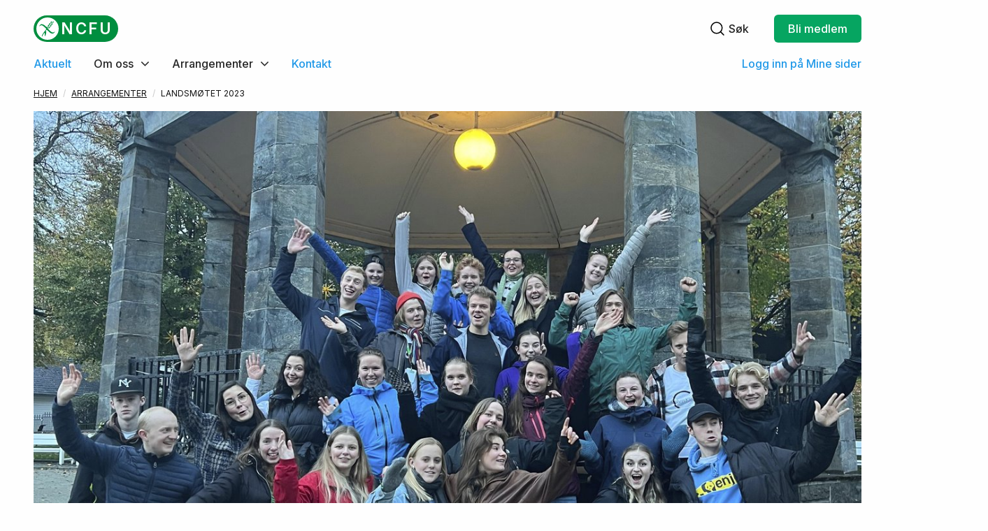

--- FILE ---
content_type: text/html
request_url: https://ncfu.no/arrangementer/landsmotet-2023
body_size: 7454
content:






<!DOCTYPE html>
<html class="no-js" lang="no">
<head>
	<meta charset="utf-8" />
    <title>Landsmøtet 2023 | NCFU</title>
	
    
    
    
    <!-- My roles: [] -->
    
        <meta name="description" content="Da er det igjen klart for NCFU sitt landsm&oslash;te og i &aring;r g&aring;r turen til Fjordslottet hotell, litt utenfor Bergen, den 10.- 12. november. Der skal vi kose oss med organisasjonsarbeid,..." />
    
    <meta property="og:title" content="Landsmøtet 2023" />
    <meta property="og:description" content="Da er det igjen klart for NCFU sitt landsm&oslash;te og i &aring;r g&aring;r turen til Fjordslottet hotell, litt utenfor Bergen, den 10.- 12. november. Der skal vi kose oss med organisasjonsarbeid,..." />
    <meta property="og:type" content="article" />
    <meta property="og:site_name" content="NCFU" />
    <meta property="og:url" content="https://ncfu.no/arrangementer/landsmotet-2023" />
    <meta property="og:locale" content="nb_NO" />
    
        <meta property="og:image" content="https://ncfu.no/resources/bildebank-1/lm22.jpeg?size=articleimg" />
        <meta property="og:image:width" content="1200" />
        <meta property="og:image:height" content="500" />
    
	<meta name="generator" content="Snapper CMS">
	<meta name="viewport" content="width=device-width, initial-scale=1.0" />
	
	<meta name="facebook-domain-verification" content="youlyw3el0uak2n5h9fqxnzsgsj4ie" />
	
	<link rel="shortcut icon" href="/resources/layout/favicon.png?v1.1" type="image/x-icon" />

	<link rel="preload" href="https://cdnjs.cloudflare.com/ajax/libs/foundation/6.2.1/foundation.min.css" as="style">
	<link rel="subresource stylesheet" href="https://cdnjs.cloudflare.com/ajax/libs/foundation/6.2.1/foundation.min.css" />
	
	<!-- Font Awesome -->
	<link rel="preload" href="https://cdnjs.cloudflare.com/ajax/libs/font-awesome/4.7.0/css/font-awesome.min.css" as="style">
	<link rel="stylesheet" href="https://cdnjs.cloudflare.com/ajax/libs/font-awesome/4.7.0/css/font-awesome.min.css">
	
	<!--Custom scripts and styles-->

    <link rel="preload" href="/templates/default/static/css/styles.css?1.00114224243747" as="style">
    <link rel="subresource stylesheet" href="/templates/default/static/css/styles.css?1.00114224243747" />
       
    <link rel="preload" href="/templates/default/static/css/erlend_style.css?1.001" as="style">
    <link rel="subresource stylesheet" href="/templates/default/static/css/erlend_style.css?1.0424204" />

    
    <!-- Fonts -->
    <link rel="preconnect" href="https://fonts.googleapis.com">
    <link rel="preconnect" href="https://fonts.gstatic.com" crossorigin>
    
	<link rel="preload" href="https://fonts.googleapis.com/css2?family=Montserrat:wght@400;600;700&family=Gochi%20Hand:wght@400&family=Inter:wght@400;500;600;700;800&display=swap" as="style">
    <link
        href="https://fonts.googleapis.com/css2?family=Montserrat:wght@400;600;700&family=Gochi%20Hand:wght@400&family=Inter:wght@400;500;600;700;800&display=swap"
        rel="stylesheet">
        
    <!-- Swiper JS -->
     <script src="https://cdnjs.cloudflare.com/ajax/libs/Swiper/8.2.4/swiper-bundle.min.js" integrity="sha512-Hvn3pvXhhG39kmZ8ue3K8hw8obT4rfLXHE5n+IWNCMkR6oV3cfkQNUQqVvX3fNJO/JtFeo/MfLmqp5bqAT+8qg==" crossorigin="anonymous" referrerpolicy="no-referrer"></script>

    <link rel="stylesheet" href="https://cdnjs.cloudflare.com/ajax/libs/Swiper/8.2.4/swiper-bundle.css" integrity="sha512-303pOWiYlJMbneUN488MYlBISx7PqX8Lo/lllysH56eKO8nWIMEMGRHvkZzfXYrHj4j4j5NtBuWmgPnkLlzFCg==" crossorigin="anonymous" referrerpolicy="no-referrer" />

    <!-- 
    <link rel="preload" href="https://unpkg.com/swiper/swiper-bundle.min.js" as="script">
    <script src="https://unpkg.com/swiper/swiper-bundle.min.js"></script>
    <link rel="preload" href="https://unpkg.com/swiper/swiper-bundle.min.css" as="style">
    <link rel="stylesheet" href="https://unpkg.com/swiper/swiper-bundle.min.css" /> -->
    
    <!-- Custom Elements -->
    <link rel="preload" href="/templates/default/static/js/custom-elements.build.js?1.15" as="script">
    <script defer src="/templates/default/static/js/custom-elements.build.js?1.15"></script>


<!--     <script src="https://ajax.googleapis.com/ajax/libs/jquery/3.6.0/jquery.min.js"></script> -->
    
    
    <script src="//ajax.googleapis.com/ajax/libs/jquery/1.12.2/jquery.min.js"></script>
    
    <link rel="preload" href="/templates/default/static/js/javascript.js?1.00217" as="script">
    <script src="/templates/default/static/js/javascript.js?1.00217"></script>
    
    <link rel="preload" href="/templates/default/static/js/admin.js?v=1.2" as="script">
	<script src="/templates/default/static/js/admin.js?v=1.2"></script>

	<link rel="preload" href="https://cdnjs.cloudflare.com/ajax/libs/modernizr/2.8.3/modernizr.min.js" as="script">
	<script defer src="https://cdnjs.cloudflare.com/ajax/libs/modernizr/2.8.3/modernizr.min.js"></script>
	
	<!-- Flexslider --> 
	<link rel="preload" href="https://cdnjs.cloudflare.com/ajax/libs/flexslider/2.6.0/jquery.flexslider-min.js" as="script">
	<script src="https://cdnjs.cloudflare.com/ajax/libs/flexslider/2.6.0/jquery.flexslider-min.js"></script>
	<link rel="preload" href="https://cdnjs.cloudflare.com/ajax/libs/flexslider/2.7.2/flexslider.min.css" as="style">
	<link rel="subresource stylesheet" href="https://cdnjs.cloudflare.com/ajax/libs/flexslider/2.7.2/flexslider.min.css">
    
	<!-- Lightbox -->
	<link rel="preload" href="https://cdnjs.cloudflare.com/ajax/libs/lightbox2/2.8.1/js/lightbox.min.js" as="script">
	<script defer src="https://cdnjs.cloudflare.com/ajax/libs/lightbox2/2.8.1/js/lightbox.min.js"></script>
    <link rel="preload" href="https://cdnjs.cloudflare.com/ajax/libs/lightbox2/2.8.1/css/lightbox.min.css" as="style">
	<link href="https://cdnjs.cloudflare.com/ajax/libs/lightbox2/2.8.1/css/lightbox.min.css" rel="stylesheet subresource" />
    
	<link rel="preload" href="https://cdn.jsdelivr.net/npm/focus-visible@5.2.0/dist/focus-visible.min.js" as="script">
	<script defer src="https://cdn.jsdelivr.net/npm/focus-visible@5.2.0/dist/focus-visible.min.js"></script>
	
	<!-- tost js -->
	<link rel="stylesheet" type="text/css" href="https://cdn.jsdelivr.net/npm/toastify-js/src/toastify.min.css">
	<script type="text/javascript" src="https://cdn.jsdelivr.net/npm/toastify-js"></script>
	
    <style>
       *:not(:defined) { display:none }
    </style>
    <script>
        (function() {	
          // polyfill for replaceChildren
          if( Node.prototype.replaceChildren === undefined) {
            Node.prototype.replaceChildren = function(addNodes) {
              while(this.lastChild) {
                this.removeChild(this.lastChild); 
              }
              if (addNodes !== undefined) {
                this.append(addNodes);
              }
            }
          }
        }());
    </script>
</head>

    <body class="">

    <div id="root" lang="en">
     <a class="goto_main_content" href="https://ncfu.no/arrangementer/landsmotet-2023#main">Gå til hovedinnhold</a>
    
    



<div class="header-wrapper">
    <ncfu-header id="site-header" class="site-header color-gray">
        
        <div class="logo-wrapper">
            <div class="logo ncfu-logo">
                <div class="img">
                    <img src="https://ncfu.no/resources/layout/logo/ncfu-logo-green.svg" alt="" />
                </div>
                <a class="text" href="https://ncfu.no/">NCFU</a>
            </div>
        </div>
        <button id="mobile-submenu-toggler">
            <i class="fa fa-angle-left"></i><span>Tilbake</span>
        </button>
        <nav id="main-menu">
            
    
    
        
        <menu-item id="menuitem-110">
            <a href="/aktuelt">Aktuelt</a>
        </menu-item>
        
        <menu-item id="menuitem-126">
            <button>Om oss</button>
            <ul>
                <li id="126">
                    <a href="/om-ncfu">Om oss</a>
                </li>
                <li id="370">
                    <a href="/om-ncfu/styringsdokumenter"> Styringsdokumenter</a>
                </li>
                <li id="1019">
                    <a href="/om-ncfu/reiserefusjon"> Reiserefusjon</a>
                </li>
            </ul>
        </menu-item>
        
        <menu-item id="menuitem-264">
            <button>Arrangementer</button>
            <ul>
                <li id="264">
                    <a href="/arrangementer">Kommende arrangementer</a>
                </li>
                <li id="1125">
                    <a href="https://ncfu.no/arrangementer?tidligere=1"> Arrangementer vi har hatt</a>
                </li>
            </ul>
        </menu-item>
        
        <menu-item id="menuitem-260">
            <a href="/kontakt">Kontakt</a>
        </menu-item>

        </nav>
    
        <div id="site-search">
            <form class="wrapper" id="site-search-form" aria-label="Søk gjennom NCFU's innhold" method="get" action="https://ncfu.no/sok" onsubmit="return $('#site-search-input').val() !== '';">
                <label class="sr-only" for="site-search-input">Søkefelt</label>
                <input type="text" placeholder="Søk" id="site-search-input" name="q" aria-label="Skriv inn søketekst">
                <div class="search-icons" id="site-search-icons">
                    <button type="submit" id="site-search-icon-search" value="Søk" aria-label="Klikk for å søke" aria-controls="site-search-input">
                        <img src="https://ncfu.no/resources/layout/icons/search.svg" alt="" class="search" />
                    </button>
                    <span id="site-search-icon-text" aria-hidden="true">Søk</span>
                    <button aria-label="Klikk for å skjule søkefelt" class="close-search-button">
                        <img id="site-search-icon-close" src="/resources/layout/icons/close.svg" alt="" class="close" />
                    </button>
                </div>
            </form>
        </div>
    
        <div class="signup-button-wrapper">
            <a id="signup-button" href="/meld-deg-inn">Bli medlem</a>
        </div>
    
        <div class="login-button-wrapper">
            <a id="login-button" href="/medlem">Logg inn på Mine sider</a>
        </div>
    
        <button id="mobile-menu-toggler">
            <span class="open" id="mobile-menu-open" aria-hidden="true">
                <img src="https://ncfu.no/resources/layout/icons/menu.svg" alt="" />
            </span>
            <span class="close" id="mobile-menu-close" aria-hidden="true">
                <img src="https://ncfu.no/resources/layout/icons/close.svg" alt="" />
            </span>
        </button>
    
    </ncfu-header>
</div>


        <!-- <div class="border-top"></div> -->
        <div class="breadcrumbs-wrapper">
            
    

    
    <ul class="breadcrumbs" id="breadcrumbs">
        <li><a href="/">Hjem</a></li>
            <li class="">
                <a href="/arrangementer">Arrangementer</a>
            </li>
            <li class="current">
                <a href="/arrangementer/landsmotet-2023">Landsmøtet 2023</a>
            </li>
    </ul>

        </div>
    
        <main id="main" class="main">
             

            <div class="page event article">
                <article class="content">
                    <figure class="fullwidth-img">
                        <img class="img" src="/resources/bildebank-1/lm22.jpeg/article-large" alt=lm22.jpeg />
                    </figure>

                    <header class="main-title">
                        <h1>Landsmøtet 2023</h1>
                    </header>

                    <section class="article">

                        <div class="published-txt">
                            <div class="published">Publisert</div>
                            <div class="date">
                                08. september 2023
                            </div>
                        </div>

                        <section class="article-content">
                            <div class="teaser">
                                <p><p>Da er det igjen klart for NCFU sitt landsm&oslash;te og i &aring;r g&aring;r turen til Fjordslottet hotell, litt utenfor Bergen, den 10.- 12. november. Der skal vi kose oss med organisasjonsarbeid, spise god mat og f&aring; nye venner i NCFU!</p>

<p><meta charset="utf-8" /><meta charset="utf-8" /><meta charset="utf-8" /><b id="docs-internal-guid-4c2b818c-7fff-84f9-9f56-e11aa6305fc9"><img height="300" src="https://lh3.googleusercontent.com/lD-SnpvuJlTiUjkqkrNwPAT7lJhtM0372KYMxUfysk-VXeNsBHrjrN4ViRqjUHFXSBHvm5P_CF7D09a-GNYoUeT0zDdO7akq6owWzDxcFK91SYwQ2KTQYI1iR77VQaJc6Cq-JhPeRJxd1S59QGBIgII" width="602" /></b></p>
</p>
                            </div>

                            <div class="main-content">
                                <p>Vi skal v&aelig;re p&aring; Fjordslottet hotell i Fotlandsv&aring;g. Vi legger opp til underholding og aktiviteter for alle s&aring; dette er en kjempefin mulighet til &aring; bli kjent med andre NCFU&#39;ere og organisajsonen v&aring;r. Vi h&aring;per DU vil v&aelig;re med uavhengig om du har v&aelig;rt med p&aring; mange treff fra f&oslash;r eller om dette blir ditt f&oslash;rste!</p>

<hr />
<h2><strong>N&aring;r m&aring; vi v&aelig;re p&aring; plass?</strong></h2>

<p>Det er best &aring; ankomme til fellesbussen klokken 17.30&nbsp;i Bergen sentrum. Dersom det er &oslash;nskelig, for eksempel p&aring; grunn av lang reisevei og problemer med &aring; f&aring; tidlig nok fri fra jobben, er det mulig &aring; komme senere. Da m&aring; du huske &aring; ta kontakt med oss, slik at vi kan ordne med transport.&nbsp;</p>

<p>Hvis du g&aring;r p&aring; skole kan du s&oslash;ke om politisk frav&aelig;r. Fyll ut dette <a href="https://xn--politiskfravr-fgb.no/">skjemaet</a> og send det til Synthia.&nbsp;</p>

<p>Det viktigste er at du er p&aring; plass p&aring; hotellet klokken 09.00 l&oslash;rdag 11.11</p>

<p>Vi avslutter m&oslash;tet klokken 15.00 p&aring; s&oslash;ndag og vi er tilbake i Bergen sentrum ca klokken 16.00. Bestill reisen din slik at de passer med disse tidspunktene.&nbsp;</p>

<p><meta charset="utf-8" /><b id="docs-internal-guid-062cfb7d-7fff-c403-f0ec-41e1e3afcba4"><img height="307" src="https://lh5.googleusercontent.com/PJzIncpcaAdRdSUwJJTtthYxQAOhvU8VwtP8DeOODmZ_uIMVtZraX5BKu3U0nUZ7dGVg3vgVS2xQB4Ueh7k_dbqwGf45Go-fQo3GuGkCZkYi5q7T6K6G1iZ0MvRDH_JKmuf4INjn-ges8oyOdMqLlTo" width="602" /></b></p>

<hr />
<h2><strong>P&aring;melding</strong></h2>

<p>Du&nbsp;finner skjema for p&aring;melding nederst p&aring; siden. Fristen for p&aring;melding er satt til 20. oktober.</p>

<hr />
<h2><strong>Hvem kan delta?&nbsp;</strong></h2>

<p>Alle medlemmer av NCFU har lov til &aring; delta, komme med innspill og stemme p&aring; &aring;rets landsm&oslash;te. For &aring; ha stemmerett m&aring; du ha betalt kontingenten din f&oslash;r landsm&oslash;tet.&nbsp;</p>

<p><meta charset="utf-8" /><b id="docs-internal-guid-599f9355-7fff-baab-8284-4c9e15c002a4"><img height="401" src="https://lh3.googleusercontent.com/JjZj5k1lXPa_sKO8bEM_u6adkzrk5Sj__bmvSg08V2VzswTO9CBGVANuWgQrRg1feZlOqyaOwsiDJpuxxe7aW9rgclTkBnzW4VyezakUIpd3Xf_vaTvO6UVhuOaN2wkL7wBvxeaN1ZIF34iNyu8rLS4" width="602" /></b></p>

<hr />
<h2><strong>Hva koster det?</strong></h2>

<p>Det koster ingenting &aring; delta p&aring; landsm&oslash;tet, og du f&aring;r dekket reise. Husk at det holder ofte &aring; reise med h&aring;ndbagasje for en helg!</p>

<p>Les mer om reglene for &aring; f&aring; dekket reise <a href="https://ncfu.no/om-ncfu/reiserefusjon">her</a>. Reisen m&aring; v&aelig;re bestilt 3 uker f&oslash;r arrangementet, alts&aring; 20.oktober.&nbsp;</p>

<hr />
<h2><strong>Andre frister</strong></h2>

<p>Har du forslag til endringer av styringsdokumenter, som for eksempel vedtekter? Send dette til styret eller Synthia&nbsp;senest 26.oktober. Ikke n&oslash;l med &aring; ta kontakt hvis du har sp&oslash;rsm&aring;l :)</p>

                            </div>
                            
                           
                        </section>
                         
                        
                
                    </section>
                    
                
                </article>
                
                                <div class="section fullwidth-widget-container">
                                    



<section class="widget widget-person-cards">
    <div class="container">
            <header class="widget-header">
                    <h2 class="main-title">Har du spørsmål angående landsmøtet? Her er kontaktpersonene</h2>
            </header>
        
        <ul class="grid lg-4 md-3 sm-2">
            <li class="item">
                 <figure class="image">
                        <img alt="" loading="lazy"/>
                    </figure>
                <div class="text">
                    <h3 class="name">Simen Midtbruket</h3>
                        
                    <address class="contact-info">
                    </address>
                </div>
            </li>
            <li class="item">
                    <figure class="image">
                        <img src="/resources/bildebank-1/synthia-1.jpeg/_small" alt="" loading="lazy"/>
                    </figure>
                <div class="text">
                    <h3 class="name">Synthia Zaman</h3>
                        <h4 class="title">Generalsekretær</h4>
                        
                    <address class="contact-info">
                        <a href="mailto:synthia@ncfu.no">synthia@ncfu.no</a>
                        <br/>
                        <a href="tel:+47 22 33 31 45">+47 22 33 31 45</a>
                    </address>
                </div>
            </li>
        </ul>
    </div>
</section>


<section class="widget widget-links widget-file-list">
                            <div class="container">
                                <header class="links-heading">
                                    <h3>Her finner du sakslisten</h3>
                                </header>
                                <ul class="links">
                                <!-- files: [<Products.LimeAPI.Model.model.DataObject instance at 0x7facd2367b00>, <Products.LimeAPI.Model.model.DataObject instance at 0x7facd2235f38>] -->
                                        
                                        <!-- <Products.LimeAPI.Model.model.DataObject instance at 0x7facd2367b00> --> 
                                            <li>
                                                <a href="/resources/bildebank-1/Saksliste-2023.pdf" class="link" target="_blank">
                                                
                                                <span class="link-title">
                                                    Saksliste 2023
                                                </span>
                                                
                                                
                                            </a></li>
                                        
                                        <!-- <Products.LimeAPI.Model.model.DataObject instance at 0x7facd2235f38> --> 
                                            <li>
                                                <a href="/resources/bildebank-1/Sakspapir.pdf" class="link" target="_blank">
                                                
                                                <span class="link-title">
                                                    Sakspapirer
                                                </span>
                                                
                                                
                                            </a></li>

                                </ul>
                            </div>
                        </section>
                                </div>
    
                
            </div>

             
                


                <section class="widget widget-logos">
                    <div class="container">
                        <ul class="logos">
                                    
                                    
                                        <li class="logo">
                                            <a href="https://www.semper.no/glutenfritt">
                                                <img src="/resources/logos/Semper4.jpg" alt="" />
                                            </a>
                                        </li>
 
                                    
                                    
                                        <li class="logo">
                                            <a href="https://www.schaer.com">
                                                <img src="/resources/logos/logo-raw.svg" alt="" />
                                            </a>
                                        </li>
 
                                    
                                    
                                        <li class="logo">
                                            <a href="https://friaglutenfree.com/no/">
                                                <img src="/resources/logos/ik6erkvhlqvxh8wdprbv.webp" alt="" />
                                            </a>
                                        </li>
 
                                    
                                    
                                        <li class="logo">
                                            <a href="https://briskbakeri.no">
                                                <img src="/resources/logos/CleanShot-2022-03-25-at-09.49.29.png" alt="" />
                                            </a>
                                        </li>
 
                                    
                                    
                                        <li class="logo">
                                            <a href="https://www.mollerens.no/glutenfri/">
                                                <img src="/resources/logos/logo.png" alt="" />
                                            </a>
                                        </li>
 
                                    
                                    
                                        <li class="logo">
                                            <a href="https://www.leroyseafood.com/en/">
                                                <img src="/resources/logos/leroy-logo.png" alt="" />
                                            </a>
                                        </li>
 
                                    
                                    
                                        <li class="logo">
                                            <a href="https://www.handbakeri.no">
                                                <img src="/resources/logos/ZKl_bu_H_ndbakeri_AS_handbakeri.png" alt="" />
                                            </a>
                                        </li>
 
                        </ul>
                    </div>
                </section>



    <footer class="footer-wrapper fullwidth-wrapper" id="site-footer">
        <div class="site-footer">
            <hr class="fullwidth" />
            <div class="container">
                <div class="content">
                
                    <div class="col">
                            <div class="logo">
                                <img src="/resources/layout/logo/ncfu-logo11.png" alt="" style="max-height: 55px;"/>
                            
                            </div>
                        
                        <div class="description">
                            For alle som har cøliaki, DH, er avhengig glutenfri kost og de som støtter oss!
                        </div>
                    </div>
                    
                        
                        
                        
                            <div class="col">
                                    <div class="title">Nyttige lenker</div>
                            
                                <ul>
	<li><a href="https://www.ncf.no/">Norsk c&oslash;liakiforening</a></li>
	<li><a href="https://www.ncf.no/coliaki/hva-er-coliaki/Digital-coliakitest">Digital c&oslash;likakitest</a></li>
	<li><a href="/medlem">Medlemssider</a></li>
</ul>


                                </div>
                        
                        
                        
                            <div class="col">
                                    <div class="title">Annet</div>
                            
                                <ul>
	<li><a href="/kontakt">Kontakt oss</a></li>
	<li><a href="https://ncfu.no/om-ncfu/styringsdokumenter">Personvern</a></li>
</ul>


                                </div>
                        
                        
                        
                            <div class="col">
                                    <div class="title">Se også</div>
                            
                                <ul>
	<li><a href="https://ncf.no/om-ncf/nettbutikk">NCFs nettbutikk</a></li>
</ul>


                                </div>
                        
                </div>
            </div>

            <hr class="fullwidth" />

            <div class="container">
                <div class="bottom">
                
                    <div class="left">
                            <span>
                                NORSK CØLIAKIFORENINGS UNGDOM
                            
                                    (Org. nr. 986 066 322)
                            </span>
                            <span class="spacer">I</span>
                        
                            <span>POSTBOKS 351 SENTRUM</span>
                        
                            <span>0101 OSLO</span>
                            <span class="spacer">I</span>
                        
                            <span>22 33 31 45</span>
                            <span class="spacer">I</span>
                        
                             <span>POST@NCFU.NO</span>

                    </div>

                        <div class="right social-media">
                            
                            
                                    <a href="https://www.facebook.com/NCFU-Norsk-c%C3%B8liakiforenings-ungdom-182316158513558">
                                        <img src="/resources/icons/Facebook.png" alt="Facebook" loading="lazy" />
                                    </a>

                            
                            
                                    <a href="https://www.instagram.com/ncfu">
                                        <img src="/resources/icons/Instagram.png" alt="Instagram" loading="lazy" />
                                    </a>

                            
                            
                                    <a href="https://www.tiktok.com/@ncfungdom">
                                        <img src="/resources/icons/TikTok.png" alt="TikTok" loading="lazy" />
                                    </a>

                        </div>
                    
                </div>
                <!-- <div class="copyright">
                Kopirett Norsk cøliakiforening 2022. Alle rettigheter reservert<br />
                CMS by Snapper Solutions
            </div> -->
            </div>
        </div>
    </footer>
        </main>

    </div>
    </body>
</html>




--- FILE ---
content_type: text/css
request_url: https://ncfu.no/templates/default/static/css/styles.css?1.00114224243747
body_size: 256540
content:
.widget.bg-light-cyan .recipe-preview .text,.widget.bg-sand .recipe-preview .text,.widget.bg-red-sand .recipe-preview .text,.widget.bg-cool-gray .recipe-preview .text,.widget.bg-blue .recipe-preview .text,section.widget.bg-light-cyan .recipe-preview .text,section.widget.bg-sand .recipe-preview .text,section.widget.bg-red-sand .recipe-preview .text,section.widget.bg-cool-gray .recipe-preview .text,section.widget.bg-blue .recipe-preview .text,.section.bg-light-cyan .recipe-preview .text,.section.bg-sand .recipe-preview .text,.section.bg-red-sand .recipe-preview .text,.section.bg-cool-gray .recipe-preview .text,.section.bg-blue .recipe-preview .text,.page.bg-light-cyan .recipe-preview .text,.page.bg-sand .recipe-preview .text,.page.bg-red-sand .recipe-preview .text,.page.bg-cool-gray .recipe-preview .text,.page.bg-blue .recipe-preview .text,.container.bg-light-cyan .recipe-preview .text,.container.bg-sand .recipe-preview .text,.container.bg-red-sand .recipe-preview .text,.container.bg-cool-gray .recipe-preview .text,.container.bg-blue .recipe-preview .text,.widget.bg-light-cyan a.article__preview .text,.widget.bg-sand a.article__preview .text,.widget.bg-red-sand a.article__preview .text,.widget.bg-cool-gray a.article__preview .text,.widget.bg-blue a.article__preview .text,section.widget.bg-light-cyan a.article__preview .text,section.widget.bg-sand a.article__preview .text,section.widget.bg-red-sand a.article__preview .text,section.widget.bg-cool-gray a.article__preview .text,section.widget.bg-blue a.article__preview .text,.section.bg-light-cyan a.article__preview .text,.section.bg-sand a.article__preview .text,.section.bg-red-sand a.article__preview .text,.section.bg-cool-gray a.article__preview .text,.section.bg-blue a.article__preview .text,.page.bg-light-cyan a.article__preview .text,.page.bg-sand a.article__preview .text,.page.bg-red-sand a.article__preview .text,.page.bg-cool-gray a.article__preview .text,.page.bg-blue a.article__preview .text,.container.bg-light-cyan a.article__preview .text,.container.bg-sand a.article__preview .text,.container.bg-red-sand a.article__preview .text,.container.bg-cool-gray a.article__preview .text,.container.bg-blue a.article__preview .text,.widget.bg-light-cyan .article__preview.box .text,.widget.bg-sand .article__preview.box .text,.widget.bg-red-sand .article__preview.box .text,.widget.bg-cool-gray .article__preview.box .text,.widget.bg-blue .article__preview.box .text,section.widget.bg-light-cyan .article__preview.box .text,section.widget.bg-sand .article__preview.box .text,section.widget.bg-red-sand .article__preview.box .text,section.widget.bg-cool-gray .article__preview.box .text,section.widget.bg-blue .article__preview.box .text,.section.bg-light-cyan .article__preview.box .text,.section.bg-sand .article__preview.box .text,.section.bg-red-sand .article__preview.box .text,.section.bg-cool-gray .article__preview.box .text,.section.bg-blue .article__preview.box .text,.page.bg-light-cyan .article__preview.box .text,.page.bg-sand .article__preview.box .text,.page.bg-red-sand .article__preview.box .text,.page.bg-cool-gray .article__preview.box .text,.page.bg-blue .article__preview.box .text,.container.bg-light-cyan .article__preview.box .text,.container.bg-sand .article__preview.box .text,.container.bg-red-sand .article__preview.box .text,.container.bg-cool-gray .article__preview.box .text,.container.bg-blue .article__preview.box .text,.widget.bg-light-cyan .article__preview .header,.widget.bg-sand .article__preview .header,.widget.bg-red-sand .article__preview .header,.widget.bg-cool-gray .article__preview .header,.widget.bg-blue .article__preview .header,section.widget.bg-light-cyan .article__preview .header,section.widget.bg-sand .article__preview .header,section.widget.bg-red-sand .article__preview .header,section.widget.bg-cool-gray .article__preview .header,section.widget.bg-blue .article__preview .header,.section.bg-light-cyan .article__preview .header,.section.bg-sand .article__preview .header,.section.bg-red-sand .article__preview .header,.section.bg-cool-gray .article__preview .header,.section.bg-blue .article__preview .header,.page.bg-light-cyan .article__preview .header,.page.bg-sand .article__preview .header,.page.bg-red-sand .article__preview .header,.page.bg-cool-gray .article__preview .header,.page.bg-blue .article__preview .header,.container.bg-light-cyan .article__preview .header,.container.bg-sand .article__preview .header,.container.bg-red-sand .article__preview .header,.container.bg-cool-gray .article__preview .header,.container.bg-blue .article__preview .header,.widget.bg-light-cyan .article__preview .date,.widget.bg-sand .article__preview .date,.widget.bg-red-sand .article__preview .date,.widget.bg-cool-gray .article__preview .date,.widget.bg-blue .article__preview .date,section.widget.bg-light-cyan .article__preview .date,section.widget.bg-sand .article__preview .date,section.widget.bg-red-sand .article__preview .date,section.widget.bg-cool-gray .article__preview .date,section.widget.bg-blue .article__preview .date,.section.bg-light-cyan .article__preview .date,.section.bg-sand .article__preview .date,.section.bg-red-sand .article__preview .date,.section.bg-cool-gray .article__preview .date,.section.bg-blue .article__preview .date,.page.bg-light-cyan .article__preview .date,.page.bg-sand .article__preview .date,.page.bg-red-sand .article__preview .date,.page.bg-cool-gray .article__preview .date,.page.bg-blue .article__preview .date,.container.bg-light-cyan .article__preview .date,.container.bg-sand .article__preview .date,.container.bg-red-sand .article__preview .date,.container.bg-cool-gray .article__preview .date,.container.bg-blue .article__preview .date{color:#000 !important}.widget.bg-light-cyan .recipe-preview .text:hover,.widget.bg-sand .recipe-preview .text:hover,.widget.bg-red-sand .recipe-preview .text:hover,.widget.bg-cool-gray .recipe-preview .text:hover,.widget.bg-blue .recipe-preview .text:hover,section.widget.bg-light-cyan .recipe-preview .text:hover,section.widget.bg-sand .recipe-preview .text:hover,section.widget.bg-red-sand .recipe-preview .text:hover,section.widget.bg-cool-gray .recipe-preview .text:hover,section.widget.bg-blue .recipe-preview .text:hover,.section.bg-light-cyan .recipe-preview .text:hover,.section.bg-sand .recipe-preview .text:hover,.section.bg-red-sand .recipe-preview .text:hover,.section.bg-cool-gray .recipe-preview .text:hover,.section.bg-blue .recipe-preview .text:hover,.page.bg-light-cyan .recipe-preview .text:hover,.page.bg-sand .recipe-preview .text:hover,.page.bg-red-sand .recipe-preview .text:hover,.page.bg-cool-gray .recipe-preview .text:hover,.page.bg-blue .recipe-preview .text:hover,.container.bg-light-cyan .recipe-preview .text:hover,.container.bg-sand .recipe-preview .text:hover,.container.bg-red-sand .recipe-preview .text:hover,.container.bg-cool-gray .recipe-preview .text:hover,.container.bg-blue .recipe-preview .text:hover,.widget.bg-light-cyan a.article__preview .text:hover,.widget.bg-sand a.article__preview .text:hover,.widget.bg-red-sand a.article__preview .text:hover,.widget.bg-cool-gray a.article__preview .text:hover,.widget.bg-blue a.article__preview .text:hover,section.widget.bg-light-cyan a.article__preview .text:hover,section.widget.bg-sand a.article__preview .text:hover,section.widget.bg-red-sand a.article__preview .text:hover,section.widget.bg-cool-gray a.article__preview .text:hover,section.widget.bg-blue a.article__preview .text:hover,.section.bg-light-cyan a.article__preview .text:hover,.section.bg-sand a.article__preview .text:hover,.section.bg-red-sand a.article__preview .text:hover,.section.bg-cool-gray a.article__preview .text:hover,.section.bg-blue a.article__preview .text:hover,.page.bg-light-cyan a.article__preview .text:hover,.page.bg-sand a.article__preview .text:hover,.page.bg-red-sand a.article__preview .text:hover,.page.bg-cool-gray a.article__preview .text:hover,.page.bg-blue a.article__preview .text:hover,.container.bg-light-cyan a.article__preview .text:hover,.container.bg-sand a.article__preview .text:hover,.container.bg-red-sand a.article__preview .text:hover,.container.bg-cool-gray a.article__preview .text:hover,.container.bg-blue a.article__preview .text:hover,.widget.bg-light-cyan .article__preview.box .text:hover,.widget.bg-sand .article__preview.box .text:hover,.widget.bg-red-sand .article__preview.box .text:hover,.widget.bg-cool-gray .article__preview.box .text:hover,.widget.bg-blue .article__preview.box .text:hover,section.widget.bg-light-cyan .article__preview.box .text:hover,section.widget.bg-sand .article__preview.box .text:hover,section.widget.bg-red-sand .article__preview.box .text:hover,section.widget.bg-cool-gray .article__preview.box .text:hover,section.widget.bg-blue .article__preview.box .text:hover,.section.bg-light-cyan .article__preview.box .text:hover,.section.bg-sand .article__preview.box .text:hover,.section.bg-red-sand .article__preview.box .text:hover,.section.bg-cool-gray .article__preview.box .text:hover,.section.bg-blue .article__preview.box .text:hover,.page.bg-light-cyan .article__preview.box .text:hover,.page.bg-sand .article__preview.box .text:hover,.page.bg-red-sand .article__preview.box .text:hover,.page.bg-cool-gray .article__preview.box .text:hover,.page.bg-blue .article__preview.box .text:hover,.container.bg-light-cyan .article__preview.box .text:hover,.container.bg-sand .article__preview.box .text:hover,.container.bg-red-sand .article__preview.box .text:hover,.container.bg-cool-gray .article__preview.box .text:hover,.container.bg-blue .article__preview.box .text:hover,.widget.bg-light-cyan .article__preview .header:hover,.widget.bg-sand .article__preview .header:hover,.widget.bg-red-sand .article__preview .header:hover,.widget.bg-cool-gray .article__preview .header:hover,.widget.bg-blue .article__preview .header:hover,section.widget.bg-light-cyan .article__preview .header:hover,section.widget.bg-sand .article__preview .header:hover,section.widget.bg-red-sand .article__preview .header:hover,section.widget.bg-cool-gray .article__preview .header:hover,section.widget.bg-blue .article__preview .header:hover,.section.bg-light-cyan .article__preview .header:hover,.section.bg-sand .article__preview .header:hover,.section.bg-red-sand .article__preview .header:hover,.section.bg-cool-gray .article__preview .header:hover,.section.bg-blue .article__preview .header:hover,.page.bg-light-cyan .article__preview .header:hover,.page.bg-sand .article__preview .header:hover,.page.bg-red-sand .article__preview .header:hover,.page.bg-cool-gray .article__preview .header:hover,.page.bg-blue .article__preview .header:hover,.container.bg-light-cyan .article__preview .header:hover,.container.bg-sand .article__preview .header:hover,.container.bg-red-sand .article__preview .header:hover,.container.bg-cool-gray .article__preview .header:hover,.container.bg-blue .article__preview .header:hover,.widget.bg-light-cyan .article__preview .date:hover,.widget.bg-sand .article__preview .date:hover,.widget.bg-red-sand .article__preview .date:hover,.widget.bg-cool-gray .article__preview .date:hover,.widget.bg-blue .article__preview .date:hover,section.widget.bg-light-cyan .article__preview .date:hover,section.widget.bg-sand .article__preview .date:hover,section.widget.bg-red-sand .article__preview .date:hover,section.widget.bg-cool-gray .article__preview .date:hover,section.widget.bg-blue .article__preview .date:hover,.section.bg-light-cyan .article__preview .date:hover,.section.bg-sand .article__preview .date:hover,.section.bg-red-sand .article__preview .date:hover,.section.bg-cool-gray .article__preview .date:hover,.section.bg-blue .article__preview .date:hover,.page.bg-light-cyan .article__preview .date:hover,.page.bg-sand .article__preview .date:hover,.page.bg-red-sand .article__preview .date:hover,.page.bg-cool-gray .article__preview .date:hover,.page.bg-blue .article__preview .date:hover,.container.bg-light-cyan .article__preview .date:hover,.container.bg-sand .article__preview .date:hover,.container.bg-red-sand .article__preview .date:hover,.container.bg-cool-gray .article__preview .date:hover,.container.bg-blue .article__preview .date:hover{color:#000 !important}.widget.bg-light-cyan .swiper-pagination-bullet,.widget.bg-sand .swiper-pagination-bullet,.widget.bg-red-sand .swiper-pagination-bullet,.widget.bg-cool-gray .swiper-pagination-bullet,.widget.bg-blue .swiper-pagination-bullet,section.widget.bg-light-cyan .swiper-pagination-bullet,section.widget.bg-sand .swiper-pagination-bullet,section.widget.bg-red-sand .swiper-pagination-bullet,section.widget.bg-cool-gray .swiper-pagination-bullet,section.widget.bg-blue .swiper-pagination-bullet,.section.bg-light-cyan .swiper-pagination-bullet,.section.bg-sand .swiper-pagination-bullet,.section.bg-red-sand .swiper-pagination-bullet,.section.bg-cool-gray .swiper-pagination-bullet,.section.bg-blue .swiper-pagination-bullet,.page.bg-light-cyan .swiper-pagination-bullet,.page.bg-sand .swiper-pagination-bullet,.page.bg-red-sand .swiper-pagination-bullet,.page.bg-cool-gray .swiper-pagination-bullet,.page.bg-blue .swiper-pagination-bullet,.container.bg-light-cyan .swiper-pagination-bullet,.container.bg-sand .swiper-pagination-bullet,.container.bg-red-sand .swiper-pagination-bullet,.container.bg-cool-gray .swiper-pagination-bullet,.container.bg-blue .swiper-pagination-bullet{border-color:#181818 !important}.widget.bg-light-cyan .swiper-pagination-bullet[aria-current=true],.widget.bg-sand .swiper-pagination-bullet[aria-current=true],.widget.bg-red-sand .swiper-pagination-bullet[aria-current=true],.widget.bg-cool-gray .swiper-pagination-bullet[aria-current=true],.widget.bg-blue .swiper-pagination-bullet[aria-current=true],section.widget.bg-light-cyan .swiper-pagination-bullet[aria-current=true],section.widget.bg-sand .swiper-pagination-bullet[aria-current=true],section.widget.bg-red-sand .swiper-pagination-bullet[aria-current=true],section.widget.bg-cool-gray .swiper-pagination-bullet[aria-current=true],section.widget.bg-blue .swiper-pagination-bullet[aria-current=true],.section.bg-light-cyan .swiper-pagination-bullet[aria-current=true],.section.bg-sand .swiper-pagination-bullet[aria-current=true],.section.bg-red-sand .swiper-pagination-bullet[aria-current=true],.section.bg-cool-gray .swiper-pagination-bullet[aria-current=true],.section.bg-blue .swiper-pagination-bullet[aria-current=true],.page.bg-light-cyan .swiper-pagination-bullet[aria-current=true],.page.bg-sand .swiper-pagination-bullet[aria-current=true],.page.bg-red-sand .swiper-pagination-bullet[aria-current=true],.page.bg-cool-gray .swiper-pagination-bullet[aria-current=true],.page.bg-blue .swiper-pagination-bullet[aria-current=true],.container.bg-light-cyan .swiper-pagination-bullet[aria-current=true],.container.bg-sand .swiper-pagination-bullet[aria-current=true],.container.bg-red-sand .swiper-pagination-bullet[aria-current=true],.container.bg-cool-gray .swiper-pagination-bullet[aria-current=true],.container.bg-blue .swiper-pagination-bullet[aria-current=true]{background:#181818 !important}.widget.bg-light-cyan .btn--transparent-dark,.widget.bg-sand .btn--transparent-dark,.widget.bg-red-sand .btn--transparent-dark,.widget.bg-cool-gray .btn--transparent-dark,.widget.bg-blue .btn--transparent-dark,section.widget.bg-light-cyan .btn--transparent-dark,section.widget.bg-sand .btn--transparent-dark,section.widget.bg-red-sand .btn--transparent-dark,section.widget.bg-cool-gray .btn--transparent-dark,section.widget.bg-blue .btn--transparent-dark,.section.bg-light-cyan .btn--transparent-dark,.section.bg-sand .btn--transparent-dark,.section.bg-red-sand .btn--transparent-dark,.section.bg-cool-gray .btn--transparent-dark,.section.bg-blue .btn--transparent-dark,.page.bg-light-cyan .btn--transparent-dark,.page.bg-sand .btn--transparent-dark,.page.bg-red-sand .btn--transparent-dark,.page.bg-cool-gray .btn--transparent-dark,.page.bg-blue .btn--transparent-dark,.container.bg-light-cyan .btn--transparent-dark,.container.bg-sand .btn--transparent-dark,.container.bg-red-sand .btn--transparent-dark,.container.bg-cool-gray .btn--transparent-dark,.container.bg-blue .btn--transparent-dark{color:#181818 !important;border-color:#181818 !important}.widget.bg-white .btn--neutral,.widget.bg-white .action-buttons .btn--neutral,.widget.bg-eggshell .btn--neutral,.widget.bg-eggshell .action-buttons .btn--neutral,.widget.bg-warm-white .btn--neutral,.widget.bg-warm-white .action-buttons .btn--neutral,.widget.bg-light-gray .btn--neutral,.widget.bg-light-gray .action-buttons .btn--neutral,.widget.bg-grey-white .btn--neutral,.widget.bg-grey-white .action-buttons .btn--neutral,.widget.bg-soft-neutral .btn--neutral,.widget.bg-soft-neutral .action-buttons .btn--neutral,.widget.bg-light-cyan .btn--neutral,.widget.bg-light-cyan .action-buttons .btn--neutral,.widget.bg-eggshell-light .btn--neutral,.widget.bg-eggshell-light .action-buttons .btn--neutral,section.widget.bg-white .btn--neutral,section.widget.bg-white .action-buttons .btn--neutral,section.widget.bg-eggshell .btn--neutral,section.widget.bg-eggshell .action-buttons .btn--neutral,section.widget.bg-warm-white .btn--neutral,section.widget.bg-warm-white .action-buttons .btn--neutral,section.widget.bg-light-gray .btn--neutral,section.widget.bg-light-gray .action-buttons .btn--neutral,section.widget.bg-grey-white .btn--neutral,section.widget.bg-grey-white .action-buttons .btn--neutral,section.widget.bg-soft-neutral .btn--neutral,section.widget.bg-soft-neutral .action-buttons .btn--neutral,section.widget.bg-light-cyan .btn--neutral,section.widget.bg-light-cyan .action-buttons .btn--neutral,section.widget.bg-eggshell-light .btn--neutral,section.widget.bg-eggshell-light .action-buttons .btn--neutral,.section.bg-white .btn--neutral,.section.bg-white .action-buttons .btn--neutral,.section.bg-eggshell .btn--neutral,.section.bg-eggshell .action-buttons .btn--neutral,.section.bg-warm-white .btn--neutral,.section.bg-warm-white .action-buttons .btn--neutral,.section.bg-light-gray .btn--neutral,.section.bg-light-gray .action-buttons .btn--neutral,.section.bg-grey-white .btn--neutral,.section.bg-grey-white .action-buttons .btn--neutral,.section.bg-soft-neutral .btn--neutral,.section.bg-soft-neutral .action-buttons .btn--neutral,.section.bg-light-cyan .btn--neutral,.section.bg-light-cyan .action-buttons .btn--neutral,.section.bg-eggshell-light .btn--neutral,.section.bg-eggshell-light .action-buttons .btn--neutral,.page.bg-white .btn--neutral,.page.bg-white .action-buttons .btn--neutral,.page.bg-eggshell .btn--neutral,.page.bg-eggshell .action-buttons .btn--neutral,.page.bg-warm-white .btn--neutral,.page.bg-warm-white .action-buttons .btn--neutral,.page.bg-light-gray .btn--neutral,.page.bg-light-gray .action-buttons .btn--neutral,.page.bg-grey-white .btn--neutral,.page.bg-grey-white .action-buttons .btn--neutral,.page.bg-soft-neutral .btn--neutral,.page.bg-soft-neutral .action-buttons .btn--neutral,.page.bg-light-cyan .btn--neutral,.page.bg-light-cyan .action-buttons .btn--neutral,.page.bg-eggshell-light .btn--neutral,.page.bg-eggshell-light .action-buttons .btn--neutral,.container.bg-white .btn--neutral,.container.bg-white .action-buttons .btn--neutral,.container.bg-eggshell .btn--neutral,.container.bg-eggshell .action-buttons .btn--neutral,.container.bg-warm-white .btn--neutral,.container.bg-warm-white .action-buttons .btn--neutral,.container.bg-light-gray .btn--neutral,.container.bg-light-gray .action-buttons .btn--neutral,.container.bg-grey-white .btn--neutral,.container.bg-grey-white .action-buttons .btn--neutral,.container.bg-soft-neutral .btn--neutral,.container.bg-soft-neutral .action-buttons .btn--neutral,.container.bg-light-cyan .btn--neutral,.container.bg-light-cyan .action-buttons .btn--neutral,.container.bg-eggshell-light .btn--neutral,.container.bg-eggshell-light .action-buttons .btn--neutral{color:#212427 !important;background:#e9e6df !important}.widget.bg-white .btn--neutral:hover,.widget.bg-white .action-buttons .btn--neutral:hover,.widget.bg-eggshell .btn--neutral:hover,.widget.bg-eggshell .action-buttons .btn--neutral:hover,.widget.bg-warm-white .btn--neutral:hover,.widget.bg-warm-white .action-buttons .btn--neutral:hover,.widget.bg-light-gray .btn--neutral:hover,.widget.bg-light-gray .action-buttons .btn--neutral:hover,.widget.bg-grey-white .btn--neutral:hover,.widget.bg-grey-white .action-buttons .btn--neutral:hover,.widget.bg-soft-neutral .btn--neutral:hover,.widget.bg-soft-neutral .action-buttons .btn--neutral:hover,.widget.bg-light-cyan .btn--neutral:hover,.widget.bg-light-cyan .action-buttons .btn--neutral:hover,.widget.bg-eggshell-light .btn--neutral:hover,.widget.bg-eggshell-light .action-buttons .btn--neutral:hover,section.widget.bg-white .btn--neutral:hover,section.widget.bg-white .action-buttons .btn--neutral:hover,section.widget.bg-eggshell .btn--neutral:hover,section.widget.bg-eggshell .action-buttons .btn--neutral:hover,section.widget.bg-warm-white .btn--neutral:hover,section.widget.bg-warm-white .action-buttons .btn--neutral:hover,section.widget.bg-light-gray .btn--neutral:hover,section.widget.bg-light-gray .action-buttons .btn--neutral:hover,section.widget.bg-grey-white .btn--neutral:hover,section.widget.bg-grey-white .action-buttons .btn--neutral:hover,section.widget.bg-soft-neutral .btn--neutral:hover,section.widget.bg-soft-neutral .action-buttons .btn--neutral:hover,section.widget.bg-light-cyan .btn--neutral:hover,section.widget.bg-light-cyan .action-buttons .btn--neutral:hover,section.widget.bg-eggshell-light .btn--neutral:hover,section.widget.bg-eggshell-light .action-buttons .btn--neutral:hover,.section.bg-white .btn--neutral:hover,.section.bg-white .action-buttons .btn--neutral:hover,.section.bg-eggshell .btn--neutral:hover,.section.bg-eggshell .action-buttons .btn--neutral:hover,.section.bg-warm-white .btn--neutral:hover,.section.bg-warm-white .action-buttons .btn--neutral:hover,.section.bg-light-gray .btn--neutral:hover,.section.bg-light-gray .action-buttons .btn--neutral:hover,.section.bg-grey-white .btn--neutral:hover,.section.bg-grey-white .action-buttons .btn--neutral:hover,.section.bg-soft-neutral .btn--neutral:hover,.section.bg-soft-neutral .action-buttons .btn--neutral:hover,.section.bg-light-cyan .btn--neutral:hover,.section.bg-light-cyan .action-buttons .btn--neutral:hover,.section.bg-eggshell-light .btn--neutral:hover,.section.bg-eggshell-light .action-buttons .btn--neutral:hover,.page.bg-white .btn--neutral:hover,.page.bg-white .action-buttons .btn--neutral:hover,.page.bg-eggshell .btn--neutral:hover,.page.bg-eggshell .action-buttons .btn--neutral:hover,.page.bg-warm-white .btn--neutral:hover,.page.bg-warm-white .action-buttons .btn--neutral:hover,.page.bg-light-gray .btn--neutral:hover,.page.bg-light-gray .action-buttons .btn--neutral:hover,.page.bg-grey-white .btn--neutral:hover,.page.bg-grey-white .action-buttons .btn--neutral:hover,.page.bg-soft-neutral .btn--neutral:hover,.page.bg-soft-neutral .action-buttons .btn--neutral:hover,.page.bg-light-cyan .btn--neutral:hover,.page.bg-light-cyan .action-buttons .btn--neutral:hover,.page.bg-eggshell-light .btn--neutral:hover,.page.bg-eggshell-light .action-buttons .btn--neutral:hover,.container.bg-white .btn--neutral:hover,.container.bg-white .action-buttons .btn--neutral:hover,.container.bg-eggshell .btn--neutral:hover,.container.bg-eggshell .action-buttons .btn--neutral:hover,.container.bg-warm-white .btn--neutral:hover,.container.bg-warm-white .action-buttons .btn--neutral:hover,.container.bg-light-gray .btn--neutral:hover,.container.bg-light-gray .action-buttons .btn--neutral:hover,.container.bg-grey-white .btn--neutral:hover,.container.bg-grey-white .action-buttons .btn--neutral:hover,.container.bg-soft-neutral .btn--neutral:hover,.container.bg-soft-neutral .action-buttons .btn--neutral:hover,.container.bg-light-cyan .btn--neutral:hover,.container.bg-light-cyan .action-buttons .btn--neutral:hover,.container.bg-eggshell-light .btn--neutral:hover,.container.bg-eggshell-light .action-buttons .btn--neutral:hover{color:#212427 !important;background:#edebe5 !important}.widget.bg-white .btn--transparent-dark,.widget.bg-eggshell .btn--transparent-dark,.widget.bg-warm-white .btn--transparent-dark,.widget.bg-light-gray .btn--transparent-dark,.widget.bg-grey-white .btn--transparent-dark,.widget.bg-soft-neutral .btn--transparent-dark,.widget.bg-light-cyan .btn--transparent-dark,.widget.bg-eggshell-light .btn--transparent-dark,section.widget.bg-white .btn--transparent-dark,section.widget.bg-eggshell .btn--transparent-dark,section.widget.bg-warm-white .btn--transparent-dark,section.widget.bg-light-gray .btn--transparent-dark,section.widget.bg-grey-white .btn--transparent-dark,section.widget.bg-soft-neutral .btn--transparent-dark,section.widget.bg-light-cyan .btn--transparent-dark,section.widget.bg-eggshell-light .btn--transparent-dark,.section.bg-white .btn--transparent-dark,.section.bg-eggshell .btn--transparent-dark,.section.bg-warm-white .btn--transparent-dark,.section.bg-light-gray .btn--transparent-dark,.section.bg-grey-white .btn--transparent-dark,.section.bg-soft-neutral .btn--transparent-dark,.section.bg-light-cyan .btn--transparent-dark,.section.bg-eggshell-light .btn--transparent-dark,.page.bg-white .btn--transparent-dark,.page.bg-eggshell .btn--transparent-dark,.page.bg-warm-white .btn--transparent-dark,.page.bg-light-gray .btn--transparent-dark,.page.bg-grey-white .btn--transparent-dark,.page.bg-soft-neutral .btn--transparent-dark,.page.bg-light-cyan .btn--transparent-dark,.page.bg-eggshell-light .btn--transparent-dark,.container.bg-white .btn--transparent-dark,.container.bg-eggshell .btn--transparent-dark,.container.bg-warm-white .btn--transparent-dark,.container.bg-light-gray .btn--transparent-dark,.container.bg-grey-white .btn--transparent-dark,.container.bg-soft-neutral .btn--transparent-dark,.container.bg-light-cyan .btn--transparent-dark,.container.bg-eggshell-light .btn--transparent-dark{border-color:#212427 !important;color:#212427 !important}.widget.bg-white .card-swiper-nav .nav-next,.widget.bg-white .card-swiper-nav .nav-prev,.widget.bg-eggshell .card-swiper-nav .nav-next,.widget.bg-eggshell .card-swiper-nav .nav-prev,.widget.bg-warm-white .card-swiper-nav .nav-next,.widget.bg-warm-white .card-swiper-nav .nav-prev,.widget.bg-light-gray .card-swiper-nav .nav-next,.widget.bg-light-gray .card-swiper-nav .nav-prev,.widget.bg-grey-white .card-swiper-nav .nav-next,.widget.bg-grey-white .card-swiper-nav .nav-prev,.widget.bg-soft-neutral .card-swiper-nav .nav-next,.widget.bg-soft-neutral .card-swiper-nav .nav-prev,.widget.bg-light-cyan .card-swiper-nav .nav-next,.widget.bg-light-cyan .card-swiper-nav .nav-prev,.widget.bg-eggshell-light .card-swiper-nav .nav-next,.widget.bg-eggshell-light .card-swiper-nav .nav-prev,section.widget.bg-white .card-swiper-nav .nav-next,section.widget.bg-white .card-swiper-nav .nav-prev,section.widget.bg-eggshell .card-swiper-nav .nav-next,section.widget.bg-eggshell .card-swiper-nav .nav-prev,section.widget.bg-warm-white .card-swiper-nav .nav-next,section.widget.bg-warm-white .card-swiper-nav .nav-prev,section.widget.bg-light-gray .card-swiper-nav .nav-next,section.widget.bg-light-gray .card-swiper-nav .nav-prev,section.widget.bg-grey-white .card-swiper-nav .nav-next,section.widget.bg-grey-white .card-swiper-nav .nav-prev,section.widget.bg-soft-neutral .card-swiper-nav .nav-next,section.widget.bg-soft-neutral .card-swiper-nav .nav-prev,section.widget.bg-light-cyan .card-swiper-nav .nav-next,section.widget.bg-light-cyan .card-swiper-nav .nav-prev,section.widget.bg-eggshell-light .card-swiper-nav .nav-next,section.widget.bg-eggshell-light .card-swiper-nav .nav-prev,.section.bg-white .card-swiper-nav .nav-next,.section.bg-white .card-swiper-nav .nav-prev,.section.bg-eggshell .card-swiper-nav .nav-next,.section.bg-eggshell .card-swiper-nav .nav-prev,.section.bg-warm-white .card-swiper-nav .nav-next,.section.bg-warm-white .card-swiper-nav .nav-prev,.section.bg-light-gray .card-swiper-nav .nav-next,.section.bg-light-gray .card-swiper-nav .nav-prev,.section.bg-grey-white .card-swiper-nav .nav-next,.section.bg-grey-white .card-swiper-nav .nav-prev,.section.bg-soft-neutral .card-swiper-nav .nav-next,.section.bg-soft-neutral .card-swiper-nav .nav-prev,.section.bg-light-cyan .card-swiper-nav .nav-next,.section.bg-light-cyan .card-swiper-nav .nav-prev,.section.bg-eggshell-light .card-swiper-nav .nav-next,.section.bg-eggshell-light .card-swiper-nav .nav-prev,.page.bg-white .card-swiper-nav .nav-next,.page.bg-white .card-swiper-nav .nav-prev,.page.bg-eggshell .card-swiper-nav .nav-next,.page.bg-eggshell .card-swiper-nav .nav-prev,.page.bg-warm-white .card-swiper-nav .nav-next,.page.bg-warm-white .card-swiper-nav .nav-prev,.page.bg-light-gray .card-swiper-nav .nav-next,.page.bg-light-gray .card-swiper-nav .nav-prev,.page.bg-grey-white .card-swiper-nav .nav-next,.page.bg-grey-white .card-swiper-nav .nav-prev,.page.bg-soft-neutral .card-swiper-nav .nav-next,.page.bg-soft-neutral .card-swiper-nav .nav-prev,.page.bg-light-cyan .card-swiper-nav .nav-next,.page.bg-light-cyan .card-swiper-nav .nav-prev,.page.bg-eggshell-light .card-swiper-nav .nav-next,.page.bg-eggshell-light .card-swiper-nav .nav-prev,.container.bg-white .card-swiper-nav .nav-next,.container.bg-white .card-swiper-nav .nav-prev,.container.bg-eggshell .card-swiper-nav .nav-next,.container.bg-eggshell .card-swiper-nav .nav-prev,.container.bg-warm-white .card-swiper-nav .nav-next,.container.bg-warm-white .card-swiper-nav .nav-prev,.container.bg-light-gray .card-swiper-nav .nav-next,.container.bg-light-gray .card-swiper-nav .nav-prev,.container.bg-grey-white .card-swiper-nav .nav-next,.container.bg-grey-white .card-swiper-nav .nav-prev,.container.bg-soft-neutral .card-swiper-nav .nav-next,.container.bg-soft-neutral .card-swiper-nav .nav-prev,.container.bg-light-cyan .card-swiper-nav .nav-next,.container.bg-light-cyan .card-swiper-nav .nav-prev,.container.bg-eggshell-light .card-swiper-nav .nav-next,.container.bg-eggshell-light .card-swiper-nav .nav-prev{color:#383838 !important}.widget.bg-white a.article__preview,.widget.bg-white .article__preview.box,.widget.bg-white .recipe__preview .text,.widget.bg-white .article__preview .header,.widget.bg-white .article__preview .date,.widget.bg-white .img-tablist__item[data-active=true],.widget.bg-white .article__preview .teaser,.widget.bg-white .article__preview .teaser p,.widget.bg-eggshell a.article__preview,.widget.bg-eggshell .article__preview.box,.widget.bg-eggshell .recipe__preview .text,.widget.bg-eggshell .article__preview .header,.widget.bg-eggshell .article__preview .date,.widget.bg-eggshell .img-tablist__item[data-active=true],.widget.bg-eggshell .article__preview .teaser,.widget.bg-eggshell .article__preview .teaser p,.widget.bg-warm-white a.article__preview,.widget.bg-warm-white .article__preview.box,.widget.bg-warm-white .recipe__preview .text,.widget.bg-warm-white .article__preview .header,.widget.bg-warm-white .article__preview .date,.widget.bg-warm-white .img-tablist__item[data-active=true],.widget.bg-warm-white .article__preview .teaser,.widget.bg-warm-white .article__preview .teaser p,.widget.bg-light-gray a.article__preview,.widget.bg-light-gray .article__preview.box,.widget.bg-light-gray .recipe__preview .text,.widget.bg-light-gray .article__preview .header,.widget.bg-light-gray .article__preview .date,.widget.bg-light-gray .img-tablist__item[data-active=true],.widget.bg-light-gray .article__preview .teaser,.widget.bg-light-gray .article__preview .teaser p,.widget.bg-grey-white a.article__preview,.widget.bg-grey-white .article__preview.box,.widget.bg-grey-white .recipe__preview .text,.widget.bg-grey-white .article__preview .header,.widget.bg-grey-white .article__preview .date,.widget.bg-grey-white .img-tablist__item[data-active=true],.widget.bg-grey-white .article__preview .teaser,.widget.bg-grey-white .article__preview .teaser p,.widget.bg-soft-neutral a.article__preview,.widget.bg-soft-neutral .article__preview.box,.widget.bg-soft-neutral .recipe__preview .text,.widget.bg-soft-neutral .article__preview .header,.widget.bg-soft-neutral .article__preview .date,.widget.bg-soft-neutral .img-tablist__item[data-active=true],.widget.bg-soft-neutral .article__preview .teaser,.widget.bg-soft-neutral .article__preview .teaser p,.widget.bg-light-cyan a.article__preview,.widget.bg-light-cyan .article__preview.box,.widget.bg-light-cyan .recipe__preview .text,.widget.bg-light-cyan .article__preview .header,.widget.bg-light-cyan .article__preview .date,.widget.bg-light-cyan .img-tablist__item[data-active=true],.widget.bg-light-cyan .article__preview .teaser,.widget.bg-light-cyan .article__preview .teaser p,.widget.bg-eggshell-light a.article__preview,.widget.bg-eggshell-light .article__preview.box,.widget.bg-eggshell-light .recipe__preview .text,.widget.bg-eggshell-light .article__preview .header,.widget.bg-eggshell-light .article__preview .date,.widget.bg-eggshell-light .img-tablist__item[data-active=true],.widget.bg-eggshell-light .article__preview .teaser,.widget.bg-eggshell-light .article__preview .teaser p,section.widget.bg-white a.article__preview,section.widget.bg-white .article__preview.box,section.widget.bg-white .recipe__preview .text,section.widget.bg-white .article__preview .header,section.widget.bg-white .article__preview .date,section.widget.bg-white .img-tablist__item[data-active=true],section.widget.bg-white .article__preview .teaser,section.widget.bg-white .article__preview .teaser p,section.widget.bg-eggshell a.article__preview,section.widget.bg-eggshell .article__preview.box,section.widget.bg-eggshell .recipe__preview .text,section.widget.bg-eggshell .article__preview .header,section.widget.bg-eggshell .article__preview .date,section.widget.bg-eggshell .img-tablist__item[data-active=true],section.widget.bg-eggshell .article__preview .teaser,section.widget.bg-eggshell .article__preview .teaser p,section.widget.bg-warm-white a.article__preview,section.widget.bg-warm-white .article__preview.box,section.widget.bg-warm-white .recipe__preview .text,section.widget.bg-warm-white .article__preview .header,section.widget.bg-warm-white .article__preview .date,section.widget.bg-warm-white .img-tablist__item[data-active=true],section.widget.bg-warm-white .article__preview .teaser,section.widget.bg-warm-white .article__preview .teaser p,section.widget.bg-light-gray a.article__preview,section.widget.bg-light-gray .article__preview.box,section.widget.bg-light-gray .recipe__preview .text,section.widget.bg-light-gray .article__preview .header,section.widget.bg-light-gray .article__preview .date,section.widget.bg-light-gray .img-tablist__item[data-active=true],section.widget.bg-light-gray .article__preview .teaser,section.widget.bg-light-gray .article__preview .teaser p,section.widget.bg-grey-white a.article__preview,section.widget.bg-grey-white .article__preview.box,section.widget.bg-grey-white .recipe__preview .text,section.widget.bg-grey-white .article__preview .header,section.widget.bg-grey-white .article__preview .date,section.widget.bg-grey-white .img-tablist__item[data-active=true],section.widget.bg-grey-white .article__preview .teaser,section.widget.bg-grey-white .article__preview .teaser p,section.widget.bg-soft-neutral a.article__preview,section.widget.bg-soft-neutral .article__preview.box,section.widget.bg-soft-neutral .recipe__preview .text,section.widget.bg-soft-neutral .article__preview .header,section.widget.bg-soft-neutral .article__preview .date,section.widget.bg-soft-neutral .img-tablist__item[data-active=true],section.widget.bg-soft-neutral .article__preview .teaser,section.widget.bg-soft-neutral .article__preview .teaser p,section.widget.bg-light-cyan a.article__preview,section.widget.bg-light-cyan .article__preview.box,section.widget.bg-light-cyan .recipe__preview .text,section.widget.bg-light-cyan .article__preview .header,section.widget.bg-light-cyan .article__preview .date,section.widget.bg-light-cyan .img-tablist__item[data-active=true],section.widget.bg-light-cyan .article__preview .teaser,section.widget.bg-light-cyan .article__preview .teaser p,section.widget.bg-eggshell-light a.article__preview,section.widget.bg-eggshell-light .article__preview.box,section.widget.bg-eggshell-light .recipe__preview .text,section.widget.bg-eggshell-light .article__preview .header,section.widget.bg-eggshell-light .article__preview .date,section.widget.bg-eggshell-light .img-tablist__item[data-active=true],section.widget.bg-eggshell-light .article__preview .teaser,section.widget.bg-eggshell-light .article__preview .teaser p,.section.bg-white a.article__preview,.section.bg-white .article__preview.box,.section.bg-white .recipe__preview .text,.section.bg-white .article__preview .header,.section.bg-white .article__preview .date,.section.bg-white .img-tablist__item[data-active=true],.section.bg-white .article__preview .teaser,.section.bg-white .article__preview .teaser p,.section.bg-eggshell a.article__preview,.section.bg-eggshell .article__preview.box,.section.bg-eggshell .recipe__preview .text,.section.bg-eggshell .article__preview .header,.section.bg-eggshell .article__preview .date,.section.bg-eggshell .img-tablist__item[data-active=true],.section.bg-eggshell .article__preview .teaser,.section.bg-eggshell .article__preview .teaser p,.section.bg-warm-white a.article__preview,.section.bg-warm-white .article__preview.box,.section.bg-warm-white .recipe__preview .text,.section.bg-warm-white .article__preview .header,.section.bg-warm-white .article__preview .date,.section.bg-warm-white .img-tablist__item[data-active=true],.section.bg-warm-white .article__preview .teaser,.section.bg-warm-white .article__preview .teaser p,.section.bg-light-gray a.article__preview,.section.bg-light-gray .article__preview.box,.section.bg-light-gray .recipe__preview .text,.section.bg-light-gray .article__preview .header,.section.bg-light-gray .article__preview .date,.section.bg-light-gray .img-tablist__item[data-active=true],.section.bg-light-gray .article__preview .teaser,.section.bg-light-gray .article__preview .teaser p,.section.bg-grey-white a.article__preview,.section.bg-grey-white .article__preview.box,.section.bg-grey-white .recipe__preview .text,.section.bg-grey-white .article__preview .header,.section.bg-grey-white .article__preview .date,.section.bg-grey-white .img-tablist__item[data-active=true],.section.bg-grey-white .article__preview .teaser,.section.bg-grey-white .article__preview .teaser p,.section.bg-soft-neutral a.article__preview,.section.bg-soft-neutral .article__preview.box,.section.bg-soft-neutral .recipe__preview .text,.section.bg-soft-neutral .article__preview .header,.section.bg-soft-neutral .article__preview .date,.section.bg-soft-neutral .img-tablist__item[data-active=true],.section.bg-soft-neutral .article__preview .teaser,.section.bg-soft-neutral .article__preview .teaser p,.section.bg-light-cyan a.article__preview,.section.bg-light-cyan .article__preview.box,.section.bg-light-cyan .recipe__preview .text,.section.bg-light-cyan .article__preview .header,.section.bg-light-cyan .article__preview .date,.section.bg-light-cyan .img-tablist__item[data-active=true],.section.bg-light-cyan .article__preview .teaser,.section.bg-light-cyan .article__preview .teaser p,.section.bg-eggshell-light a.article__preview,.section.bg-eggshell-light .article__preview.box,.section.bg-eggshell-light .recipe__preview .text,.section.bg-eggshell-light .article__preview .header,.section.bg-eggshell-light .article__preview .date,.section.bg-eggshell-light .img-tablist__item[data-active=true],.section.bg-eggshell-light .article__preview .teaser,.section.bg-eggshell-light .article__preview .teaser p,.page.bg-white a.article__preview,.page.bg-white .article__preview.box,.page.bg-white .recipe__preview .text,.page.bg-white .article__preview .header,.page.bg-white .article__preview .date,.page.bg-white .img-tablist__item[data-active=true],.page.bg-white .article__preview .teaser,.page.bg-white .article__preview .teaser p,.page.bg-eggshell a.article__preview,.page.bg-eggshell .article__preview.box,.page.bg-eggshell .recipe__preview .text,.page.bg-eggshell .article__preview .header,.page.bg-eggshell .article__preview .date,.page.bg-eggshell .img-tablist__item[data-active=true],.page.bg-eggshell .article__preview .teaser,.page.bg-eggshell .article__preview .teaser p,.page.bg-warm-white a.article__preview,.page.bg-warm-white .article__preview.box,.page.bg-warm-white .recipe__preview .text,.page.bg-warm-white .article__preview .header,.page.bg-warm-white .article__preview .date,.page.bg-warm-white .img-tablist__item[data-active=true],.page.bg-warm-white .article__preview .teaser,.page.bg-warm-white .article__preview .teaser p,.page.bg-light-gray a.article__preview,.page.bg-light-gray .article__preview.box,.page.bg-light-gray .recipe__preview .text,.page.bg-light-gray .article__preview .header,.page.bg-light-gray .article__preview .date,.page.bg-light-gray .img-tablist__item[data-active=true],.page.bg-light-gray .article__preview .teaser,.page.bg-light-gray .article__preview .teaser p,.page.bg-grey-white a.article__preview,.page.bg-grey-white .article__preview.box,.page.bg-grey-white .recipe__preview .text,.page.bg-grey-white .article__preview .header,.page.bg-grey-white .article__preview .date,.page.bg-grey-white .img-tablist__item[data-active=true],.page.bg-grey-white .article__preview .teaser,.page.bg-grey-white .article__preview .teaser p,.page.bg-soft-neutral a.article__preview,.page.bg-soft-neutral .article__preview.box,.page.bg-soft-neutral .recipe__preview .text,.page.bg-soft-neutral .article__preview .header,.page.bg-soft-neutral .article__preview .date,.page.bg-soft-neutral .img-tablist__item[data-active=true],.page.bg-soft-neutral .article__preview .teaser,.page.bg-soft-neutral .article__preview .teaser p,.page.bg-light-cyan a.article__preview,.page.bg-light-cyan .article__preview.box,.page.bg-light-cyan .recipe__preview .text,.page.bg-light-cyan .article__preview .header,.page.bg-light-cyan .article__preview .date,.page.bg-light-cyan .img-tablist__item[data-active=true],.page.bg-light-cyan .article__preview .teaser,.page.bg-light-cyan .article__preview .teaser p,.page.bg-eggshell-light a.article__preview,.page.bg-eggshell-light .article__preview.box,.page.bg-eggshell-light .recipe__preview .text,.page.bg-eggshell-light .article__preview .header,.page.bg-eggshell-light .article__preview .date,.page.bg-eggshell-light .img-tablist__item[data-active=true],.page.bg-eggshell-light .article__preview .teaser,.page.bg-eggshell-light .article__preview .teaser p,.container.bg-white a.article__preview,.container.bg-white .article__preview.box,.container.bg-white .recipe__preview .text,.container.bg-white .article__preview .header,.container.bg-white .article__preview .date,.container.bg-white .img-tablist__item[data-active=true],.container.bg-white .article__preview .teaser,.container.bg-white .article__preview .teaser p,.container.bg-eggshell a.article__preview,.container.bg-eggshell .article__preview.box,.container.bg-eggshell .recipe__preview .text,.container.bg-eggshell .article__preview .header,.container.bg-eggshell .article__preview .date,.container.bg-eggshell .img-tablist__item[data-active=true],.container.bg-eggshell .article__preview .teaser,.container.bg-eggshell .article__preview .teaser p,.container.bg-warm-white a.article__preview,.container.bg-warm-white .article__preview.box,.container.bg-warm-white .recipe__preview .text,.container.bg-warm-white .article__preview .header,.container.bg-warm-white .article__preview .date,.container.bg-warm-white .img-tablist__item[data-active=true],.container.bg-warm-white .article__preview .teaser,.container.bg-warm-white .article__preview .teaser p,.container.bg-light-gray a.article__preview,.container.bg-light-gray .article__preview.box,.container.bg-light-gray .recipe__preview .text,.container.bg-light-gray .article__preview .header,.container.bg-light-gray .article__preview .date,.container.bg-light-gray .img-tablist__item[data-active=true],.container.bg-light-gray .article__preview .teaser,.container.bg-light-gray .article__preview .teaser p,.container.bg-grey-white a.article__preview,.container.bg-grey-white .article__preview.box,.container.bg-grey-white .recipe__preview .text,.container.bg-grey-white .article__preview .header,.container.bg-grey-white .article__preview .date,.container.bg-grey-white .img-tablist__item[data-active=true],.container.bg-grey-white .article__preview .teaser,.container.bg-grey-white .article__preview .teaser p,.container.bg-soft-neutral a.article__preview,.container.bg-soft-neutral .article__preview.box,.container.bg-soft-neutral .recipe__preview .text,.container.bg-soft-neutral .article__preview .header,.container.bg-soft-neutral .article__preview .date,.container.bg-soft-neutral .img-tablist__item[data-active=true],.container.bg-soft-neutral .article__preview .teaser,.container.bg-soft-neutral .article__preview .teaser p,.container.bg-light-cyan a.article__preview,.container.bg-light-cyan .article__preview.box,.container.bg-light-cyan .recipe__preview .text,.container.bg-light-cyan .article__preview .header,.container.bg-light-cyan .article__preview .date,.container.bg-light-cyan .img-tablist__item[data-active=true],.container.bg-light-cyan .article__preview .teaser,.container.bg-light-cyan .article__preview .teaser p,.container.bg-eggshell-light a.article__preview,.container.bg-eggshell-light .article__preview.box,.container.bg-eggshell-light .recipe__preview .text,.container.bg-eggshell-light .article__preview .header,.container.bg-eggshell-light .article__preview .date,.container.bg-eggshell-light .img-tablist__item[data-active=true],.container.bg-eggshell-light .article__preview .teaser,.container.bg-eggshell-light .article__preview .teaser p{color:#000 !important}.widget.bg-white a.article__preview:hover,.widget.bg-white .article__preview.box:hover,.widget.bg-white .recipe__preview .text:hover,.widget.bg-white .article__preview .header:hover,.widget.bg-white .article__preview .date:hover,.widget.bg-white .img-tablist__item[data-active=true]:hover,.widget.bg-white .article__preview .teaser:hover,.widget.bg-white .article__preview .teaser p:hover,.widget.bg-eggshell a.article__preview:hover,.widget.bg-eggshell .article__preview.box:hover,.widget.bg-eggshell .recipe__preview .text:hover,.widget.bg-eggshell .article__preview .header:hover,.widget.bg-eggshell .article__preview .date:hover,.widget.bg-eggshell .img-tablist__item[data-active=true]:hover,.widget.bg-eggshell .article__preview .teaser:hover,.widget.bg-eggshell .article__preview .teaser p:hover,.widget.bg-warm-white a.article__preview:hover,.widget.bg-warm-white .article__preview.box:hover,.widget.bg-warm-white .recipe__preview .text:hover,.widget.bg-warm-white .article__preview .header:hover,.widget.bg-warm-white .article__preview .date:hover,.widget.bg-warm-white .img-tablist__item[data-active=true]:hover,.widget.bg-warm-white .article__preview .teaser:hover,.widget.bg-warm-white .article__preview .teaser p:hover,.widget.bg-light-gray a.article__preview:hover,.widget.bg-light-gray .article__preview.box:hover,.widget.bg-light-gray .recipe__preview .text:hover,.widget.bg-light-gray .article__preview .header:hover,.widget.bg-light-gray .article__preview .date:hover,.widget.bg-light-gray .img-tablist__item[data-active=true]:hover,.widget.bg-light-gray .article__preview .teaser:hover,.widget.bg-light-gray .article__preview .teaser p:hover,.widget.bg-grey-white a.article__preview:hover,.widget.bg-grey-white .article__preview.box:hover,.widget.bg-grey-white .recipe__preview .text:hover,.widget.bg-grey-white .article__preview .header:hover,.widget.bg-grey-white .article__preview .date:hover,.widget.bg-grey-white .img-tablist__item[data-active=true]:hover,.widget.bg-grey-white .article__preview .teaser:hover,.widget.bg-grey-white .article__preview .teaser p:hover,.widget.bg-soft-neutral a.article__preview:hover,.widget.bg-soft-neutral .article__preview.box:hover,.widget.bg-soft-neutral .recipe__preview .text:hover,.widget.bg-soft-neutral .article__preview .header:hover,.widget.bg-soft-neutral .article__preview .date:hover,.widget.bg-soft-neutral .img-tablist__item[data-active=true]:hover,.widget.bg-soft-neutral .article__preview .teaser:hover,.widget.bg-soft-neutral .article__preview .teaser p:hover,.widget.bg-light-cyan a.article__preview:hover,.widget.bg-light-cyan .article__preview.box:hover,.widget.bg-light-cyan .recipe__preview .text:hover,.widget.bg-light-cyan .article__preview .header:hover,.widget.bg-light-cyan .article__preview .date:hover,.widget.bg-light-cyan .img-tablist__item[data-active=true]:hover,.widget.bg-light-cyan .article__preview .teaser:hover,.widget.bg-light-cyan .article__preview .teaser p:hover,.widget.bg-eggshell-light a.article__preview:hover,.widget.bg-eggshell-light .article__preview.box:hover,.widget.bg-eggshell-light .recipe__preview .text:hover,.widget.bg-eggshell-light .article__preview .header:hover,.widget.bg-eggshell-light .article__preview .date:hover,.widget.bg-eggshell-light .img-tablist__item[data-active=true]:hover,.widget.bg-eggshell-light .article__preview .teaser:hover,.widget.bg-eggshell-light .article__preview .teaser p:hover,section.widget.bg-white a.article__preview:hover,section.widget.bg-white .article__preview.box:hover,section.widget.bg-white .recipe__preview .text:hover,section.widget.bg-white .article__preview .header:hover,section.widget.bg-white .article__preview .date:hover,section.widget.bg-white .img-tablist__item[data-active=true]:hover,section.widget.bg-white .article__preview .teaser:hover,section.widget.bg-white .article__preview .teaser p:hover,section.widget.bg-eggshell a.article__preview:hover,section.widget.bg-eggshell .article__preview.box:hover,section.widget.bg-eggshell .recipe__preview .text:hover,section.widget.bg-eggshell .article__preview .header:hover,section.widget.bg-eggshell .article__preview .date:hover,section.widget.bg-eggshell .img-tablist__item[data-active=true]:hover,section.widget.bg-eggshell .article__preview .teaser:hover,section.widget.bg-eggshell .article__preview .teaser p:hover,section.widget.bg-warm-white a.article__preview:hover,section.widget.bg-warm-white .article__preview.box:hover,section.widget.bg-warm-white .recipe__preview .text:hover,section.widget.bg-warm-white .article__preview .header:hover,section.widget.bg-warm-white .article__preview .date:hover,section.widget.bg-warm-white .img-tablist__item[data-active=true]:hover,section.widget.bg-warm-white .article__preview .teaser:hover,section.widget.bg-warm-white .article__preview .teaser p:hover,section.widget.bg-light-gray a.article__preview:hover,section.widget.bg-light-gray .article__preview.box:hover,section.widget.bg-light-gray .recipe__preview .text:hover,section.widget.bg-light-gray .article__preview .header:hover,section.widget.bg-light-gray .article__preview .date:hover,section.widget.bg-light-gray .img-tablist__item[data-active=true]:hover,section.widget.bg-light-gray .article__preview .teaser:hover,section.widget.bg-light-gray .article__preview .teaser p:hover,section.widget.bg-grey-white a.article__preview:hover,section.widget.bg-grey-white .article__preview.box:hover,section.widget.bg-grey-white .recipe__preview .text:hover,section.widget.bg-grey-white .article__preview .header:hover,section.widget.bg-grey-white .article__preview .date:hover,section.widget.bg-grey-white .img-tablist__item[data-active=true]:hover,section.widget.bg-grey-white .article__preview .teaser:hover,section.widget.bg-grey-white .article__preview .teaser p:hover,section.widget.bg-soft-neutral a.article__preview:hover,section.widget.bg-soft-neutral .article__preview.box:hover,section.widget.bg-soft-neutral .recipe__preview .text:hover,section.widget.bg-soft-neutral .article__preview .header:hover,section.widget.bg-soft-neutral .article__preview .date:hover,section.widget.bg-soft-neutral .img-tablist__item[data-active=true]:hover,section.widget.bg-soft-neutral .article__preview .teaser:hover,section.widget.bg-soft-neutral .article__preview .teaser p:hover,section.widget.bg-light-cyan a.article__preview:hover,section.widget.bg-light-cyan .article__preview.box:hover,section.widget.bg-light-cyan .recipe__preview .text:hover,section.widget.bg-light-cyan .article__preview .header:hover,section.widget.bg-light-cyan .article__preview .date:hover,section.widget.bg-light-cyan .img-tablist__item[data-active=true]:hover,section.widget.bg-light-cyan .article__preview .teaser:hover,section.widget.bg-light-cyan .article__preview .teaser p:hover,section.widget.bg-eggshell-light a.article__preview:hover,section.widget.bg-eggshell-light .article__preview.box:hover,section.widget.bg-eggshell-light .recipe__preview .text:hover,section.widget.bg-eggshell-light .article__preview .header:hover,section.widget.bg-eggshell-light .article__preview .date:hover,section.widget.bg-eggshell-light .img-tablist__item[data-active=true]:hover,section.widget.bg-eggshell-light .article__preview .teaser:hover,section.widget.bg-eggshell-light .article__preview .teaser p:hover,.section.bg-white a.article__preview:hover,.section.bg-white .article__preview.box:hover,.section.bg-white .recipe__preview .text:hover,.section.bg-white .article__preview .header:hover,.section.bg-white .article__preview .date:hover,.section.bg-white .img-tablist__item[data-active=true]:hover,.section.bg-white .article__preview .teaser:hover,.section.bg-white .article__preview .teaser p:hover,.section.bg-eggshell a.article__preview:hover,.section.bg-eggshell .article__preview.box:hover,.section.bg-eggshell .recipe__preview .text:hover,.section.bg-eggshell .article__preview .header:hover,.section.bg-eggshell .article__preview .date:hover,.section.bg-eggshell .img-tablist__item[data-active=true]:hover,.section.bg-eggshell .article__preview .teaser:hover,.section.bg-eggshell .article__preview .teaser p:hover,.section.bg-warm-white a.article__preview:hover,.section.bg-warm-white .article__preview.box:hover,.section.bg-warm-white .recipe__preview .text:hover,.section.bg-warm-white .article__preview .header:hover,.section.bg-warm-white .article__preview .date:hover,.section.bg-warm-white .img-tablist__item[data-active=true]:hover,.section.bg-warm-white .article__preview .teaser:hover,.section.bg-warm-white .article__preview .teaser p:hover,.section.bg-light-gray a.article__preview:hover,.section.bg-light-gray .article__preview.box:hover,.section.bg-light-gray .recipe__preview .text:hover,.section.bg-light-gray .article__preview .header:hover,.section.bg-light-gray .article__preview .date:hover,.section.bg-light-gray .img-tablist__item[data-active=true]:hover,.section.bg-light-gray .article__preview .teaser:hover,.section.bg-light-gray .article__preview .teaser p:hover,.section.bg-grey-white a.article__preview:hover,.section.bg-grey-white .article__preview.box:hover,.section.bg-grey-white .recipe__preview .text:hover,.section.bg-grey-white .article__preview .header:hover,.section.bg-grey-white .article__preview .date:hover,.section.bg-grey-white .img-tablist__item[data-active=true]:hover,.section.bg-grey-white .article__preview .teaser:hover,.section.bg-grey-white .article__preview .teaser p:hover,.section.bg-soft-neutral a.article__preview:hover,.section.bg-soft-neutral .article__preview.box:hover,.section.bg-soft-neutral .recipe__preview .text:hover,.section.bg-soft-neutral .article__preview .header:hover,.section.bg-soft-neutral .article__preview .date:hover,.section.bg-soft-neutral .img-tablist__item[data-active=true]:hover,.section.bg-soft-neutral .article__preview .teaser:hover,.section.bg-soft-neutral .article__preview .teaser p:hover,.section.bg-light-cyan a.article__preview:hover,.section.bg-light-cyan .article__preview.box:hover,.section.bg-light-cyan .recipe__preview .text:hover,.section.bg-light-cyan .article__preview .header:hover,.section.bg-light-cyan .article__preview .date:hover,.section.bg-light-cyan .img-tablist__item[data-active=true]:hover,.section.bg-light-cyan .article__preview .teaser:hover,.section.bg-light-cyan .article__preview .teaser p:hover,.section.bg-eggshell-light a.article__preview:hover,.section.bg-eggshell-light .article__preview.box:hover,.section.bg-eggshell-light .recipe__preview .text:hover,.section.bg-eggshell-light .article__preview .header:hover,.section.bg-eggshell-light .article__preview .date:hover,.section.bg-eggshell-light .img-tablist__item[data-active=true]:hover,.section.bg-eggshell-light .article__preview .teaser:hover,.section.bg-eggshell-light .article__preview .teaser p:hover,.page.bg-white a.article__preview:hover,.page.bg-white .article__preview.box:hover,.page.bg-white .recipe__preview .text:hover,.page.bg-white .article__preview .header:hover,.page.bg-white .article__preview .date:hover,.page.bg-white .img-tablist__item[data-active=true]:hover,.page.bg-white .article__preview .teaser:hover,.page.bg-white .article__preview .teaser p:hover,.page.bg-eggshell a.article__preview:hover,.page.bg-eggshell .article__preview.box:hover,.page.bg-eggshell .recipe__preview .text:hover,.page.bg-eggshell .article__preview .header:hover,.page.bg-eggshell .article__preview .date:hover,.page.bg-eggshell .img-tablist__item[data-active=true]:hover,.page.bg-eggshell .article__preview .teaser:hover,.page.bg-eggshell .article__preview .teaser p:hover,.page.bg-warm-white a.article__preview:hover,.page.bg-warm-white .article__preview.box:hover,.page.bg-warm-white .recipe__preview .text:hover,.page.bg-warm-white .article__preview .header:hover,.page.bg-warm-white .article__preview .date:hover,.page.bg-warm-white .img-tablist__item[data-active=true]:hover,.page.bg-warm-white .article__preview .teaser:hover,.page.bg-warm-white .article__preview .teaser p:hover,.page.bg-light-gray a.article__preview:hover,.page.bg-light-gray .article__preview.box:hover,.page.bg-light-gray .recipe__preview .text:hover,.page.bg-light-gray .article__preview .header:hover,.page.bg-light-gray .article__preview .date:hover,.page.bg-light-gray .img-tablist__item[data-active=true]:hover,.page.bg-light-gray .article__preview .teaser:hover,.page.bg-light-gray .article__preview .teaser p:hover,.page.bg-grey-white a.article__preview:hover,.page.bg-grey-white .article__preview.box:hover,.page.bg-grey-white .recipe__preview .text:hover,.page.bg-grey-white .article__preview .header:hover,.page.bg-grey-white .article__preview .date:hover,.page.bg-grey-white .img-tablist__item[data-active=true]:hover,.page.bg-grey-white .article__preview .teaser:hover,.page.bg-grey-white .article__preview .teaser p:hover,.page.bg-soft-neutral a.article__preview:hover,.page.bg-soft-neutral .article__preview.box:hover,.page.bg-soft-neutral .recipe__preview .text:hover,.page.bg-soft-neutral .article__preview .header:hover,.page.bg-soft-neutral .article__preview .date:hover,.page.bg-soft-neutral .img-tablist__item[data-active=true]:hover,.page.bg-soft-neutral .article__preview .teaser:hover,.page.bg-soft-neutral .article__preview .teaser p:hover,.page.bg-light-cyan a.article__preview:hover,.page.bg-light-cyan .article__preview.box:hover,.page.bg-light-cyan .recipe__preview .text:hover,.page.bg-light-cyan .article__preview .header:hover,.page.bg-light-cyan .article__preview .date:hover,.page.bg-light-cyan .img-tablist__item[data-active=true]:hover,.page.bg-light-cyan .article__preview .teaser:hover,.page.bg-light-cyan .article__preview .teaser p:hover,.page.bg-eggshell-light a.article__preview:hover,.page.bg-eggshell-light .article__preview.box:hover,.page.bg-eggshell-light .recipe__preview .text:hover,.page.bg-eggshell-light .article__preview .header:hover,.page.bg-eggshell-light .article__preview .date:hover,.page.bg-eggshell-light .img-tablist__item[data-active=true]:hover,.page.bg-eggshell-light .article__preview .teaser:hover,.page.bg-eggshell-light .article__preview .teaser p:hover,.container.bg-white a.article__preview:hover,.container.bg-white .article__preview.box:hover,.container.bg-white .recipe__preview .text:hover,.container.bg-white .article__preview .header:hover,.container.bg-white .article__preview .date:hover,.container.bg-white .img-tablist__item[data-active=true]:hover,.container.bg-white .article__preview .teaser:hover,.container.bg-white .article__preview .teaser p:hover,.container.bg-eggshell a.article__preview:hover,.container.bg-eggshell .article__preview.box:hover,.container.bg-eggshell .recipe__preview .text:hover,.container.bg-eggshell .article__preview .header:hover,.container.bg-eggshell .article__preview .date:hover,.container.bg-eggshell .img-tablist__item[data-active=true]:hover,.container.bg-eggshell .article__preview .teaser:hover,.container.bg-eggshell .article__preview .teaser p:hover,.container.bg-warm-white a.article__preview:hover,.container.bg-warm-white .article__preview.box:hover,.container.bg-warm-white .recipe__preview .text:hover,.container.bg-warm-white .article__preview .header:hover,.container.bg-warm-white .article__preview .date:hover,.container.bg-warm-white .img-tablist__item[data-active=true]:hover,.container.bg-warm-white .article__preview .teaser:hover,.container.bg-warm-white .article__preview .teaser p:hover,.container.bg-light-gray a.article__preview:hover,.container.bg-light-gray .article__preview.box:hover,.container.bg-light-gray .recipe__preview .text:hover,.container.bg-light-gray .article__preview .header:hover,.container.bg-light-gray .article__preview .date:hover,.container.bg-light-gray .img-tablist__item[data-active=true]:hover,.container.bg-light-gray .article__preview .teaser:hover,.container.bg-light-gray .article__preview .teaser p:hover,.container.bg-grey-white a.article__preview:hover,.container.bg-grey-white .article__preview.box:hover,.container.bg-grey-white .recipe__preview .text:hover,.container.bg-grey-white .article__preview .header:hover,.container.bg-grey-white .article__preview .date:hover,.container.bg-grey-white .img-tablist__item[data-active=true]:hover,.container.bg-grey-white .article__preview .teaser:hover,.container.bg-grey-white .article__preview .teaser p:hover,.container.bg-soft-neutral a.article__preview:hover,.container.bg-soft-neutral .article__preview.box:hover,.container.bg-soft-neutral .recipe__preview .text:hover,.container.bg-soft-neutral .article__preview .header:hover,.container.bg-soft-neutral .article__preview .date:hover,.container.bg-soft-neutral .img-tablist__item[data-active=true]:hover,.container.bg-soft-neutral .article__preview .teaser:hover,.container.bg-soft-neutral .article__preview .teaser p:hover,.container.bg-light-cyan a.article__preview:hover,.container.bg-light-cyan .article__preview.box:hover,.container.bg-light-cyan .recipe__preview .text:hover,.container.bg-light-cyan .article__preview .header:hover,.container.bg-light-cyan .article__preview .date:hover,.container.bg-light-cyan .img-tablist__item[data-active=true]:hover,.container.bg-light-cyan .article__preview .teaser:hover,.container.bg-light-cyan .article__preview .teaser p:hover,.container.bg-eggshell-light a.article__preview:hover,.container.bg-eggshell-light .article__preview.box:hover,.container.bg-eggshell-light .recipe__preview .text:hover,.container.bg-eggshell-light .article__preview .header:hover,.container.bg-eggshell-light .article__preview .date:hover,.container.bg-eggshell-light .img-tablist__item[data-active=true]:hover,.container.bg-eggshell-light .article__preview .teaser:hover,.container.bg-eggshell-light .article__preview .teaser p:hover{color:#000 !important}.widget.bg-white .swiper-pagination-bullet,.widget.bg-eggshell .swiper-pagination-bullet,.widget.bg-warm-white .swiper-pagination-bullet,.widget.bg-light-gray .swiper-pagination-bullet,.widget.bg-grey-white .swiper-pagination-bullet,.widget.bg-soft-neutral .swiper-pagination-bullet,.widget.bg-light-cyan .swiper-pagination-bullet,.widget.bg-eggshell-light .swiper-pagination-bullet,section.widget.bg-white .swiper-pagination-bullet,section.widget.bg-eggshell .swiper-pagination-bullet,section.widget.bg-warm-white .swiper-pagination-bullet,section.widget.bg-light-gray .swiper-pagination-bullet,section.widget.bg-grey-white .swiper-pagination-bullet,section.widget.bg-soft-neutral .swiper-pagination-bullet,section.widget.bg-light-cyan .swiper-pagination-bullet,section.widget.bg-eggshell-light .swiper-pagination-bullet,.section.bg-white .swiper-pagination-bullet,.section.bg-eggshell .swiper-pagination-bullet,.section.bg-warm-white .swiper-pagination-bullet,.section.bg-light-gray .swiper-pagination-bullet,.section.bg-grey-white .swiper-pagination-bullet,.section.bg-soft-neutral .swiper-pagination-bullet,.section.bg-light-cyan .swiper-pagination-bullet,.section.bg-eggshell-light .swiper-pagination-bullet,.page.bg-white .swiper-pagination-bullet,.page.bg-eggshell .swiper-pagination-bullet,.page.bg-warm-white .swiper-pagination-bullet,.page.bg-light-gray .swiper-pagination-bullet,.page.bg-grey-white .swiper-pagination-bullet,.page.bg-soft-neutral .swiper-pagination-bullet,.page.bg-light-cyan .swiper-pagination-bullet,.page.bg-eggshell-light .swiper-pagination-bullet,.container.bg-white .swiper-pagination-bullet,.container.bg-eggshell .swiper-pagination-bullet,.container.bg-warm-white .swiper-pagination-bullet,.container.bg-light-gray .swiper-pagination-bullet,.container.bg-grey-white .swiper-pagination-bullet,.container.bg-soft-neutral .swiper-pagination-bullet,.container.bg-light-cyan .swiper-pagination-bullet,.container.bg-eggshell-light .swiper-pagination-bullet{background:#181818;border-color:#181818 !important}.widget.bg-white .swiper-pagination-bullet[aria-current=true],.widget.bg-eggshell .swiper-pagination-bullet[aria-current=true],.widget.bg-warm-white .swiper-pagination-bullet[aria-current=true],.widget.bg-light-gray .swiper-pagination-bullet[aria-current=true],.widget.bg-grey-white .swiper-pagination-bullet[aria-current=true],.widget.bg-soft-neutral .swiper-pagination-bullet[aria-current=true],.widget.bg-light-cyan .swiper-pagination-bullet[aria-current=true],.widget.bg-eggshell-light .swiper-pagination-bullet[aria-current=true],section.widget.bg-white .swiper-pagination-bullet[aria-current=true],section.widget.bg-eggshell .swiper-pagination-bullet[aria-current=true],section.widget.bg-warm-white .swiper-pagination-bullet[aria-current=true],section.widget.bg-light-gray .swiper-pagination-bullet[aria-current=true],section.widget.bg-grey-white .swiper-pagination-bullet[aria-current=true],section.widget.bg-soft-neutral .swiper-pagination-bullet[aria-current=true],section.widget.bg-light-cyan .swiper-pagination-bullet[aria-current=true],section.widget.bg-eggshell-light .swiper-pagination-bullet[aria-current=true],.section.bg-white .swiper-pagination-bullet[aria-current=true],.section.bg-eggshell .swiper-pagination-bullet[aria-current=true],.section.bg-warm-white .swiper-pagination-bullet[aria-current=true],.section.bg-light-gray .swiper-pagination-bullet[aria-current=true],.section.bg-grey-white .swiper-pagination-bullet[aria-current=true],.section.bg-soft-neutral .swiper-pagination-bullet[aria-current=true],.section.bg-light-cyan .swiper-pagination-bullet[aria-current=true],.section.bg-eggshell-light .swiper-pagination-bullet[aria-current=true],.page.bg-white .swiper-pagination-bullet[aria-current=true],.page.bg-eggshell .swiper-pagination-bullet[aria-current=true],.page.bg-warm-white .swiper-pagination-bullet[aria-current=true],.page.bg-light-gray .swiper-pagination-bullet[aria-current=true],.page.bg-grey-white .swiper-pagination-bullet[aria-current=true],.page.bg-soft-neutral .swiper-pagination-bullet[aria-current=true],.page.bg-light-cyan .swiper-pagination-bullet[aria-current=true],.page.bg-eggshell-light .swiper-pagination-bullet[aria-current=true],.container.bg-white .swiper-pagination-bullet[aria-current=true],.container.bg-eggshell .swiper-pagination-bullet[aria-current=true],.container.bg-warm-white .swiper-pagination-bullet[aria-current=true],.container.bg-light-gray .swiper-pagination-bullet[aria-current=true],.container.bg-grey-white .swiper-pagination-bullet[aria-current=true],.container.bg-soft-neutral .swiper-pagination-bullet[aria-current=true],.container.bg-light-cyan .swiper-pagination-bullet[aria-current=true],.container.bg-eggshell-light .swiper-pagination-bullet[aria-current=true]{background:#181818 !important}.widget.bg-white .btn--transparent-dark,.widget.bg-eggshell .btn--transparent-dark,.widget.bg-warm-white .btn--transparent-dark,.widget.bg-light-gray .btn--transparent-dark,.widget.bg-grey-white .btn--transparent-dark,.widget.bg-soft-neutral .btn--transparent-dark,.widget.bg-light-cyan .btn--transparent-dark,.widget.bg-eggshell-light .btn--transparent-dark,section.widget.bg-white .btn--transparent-dark,section.widget.bg-eggshell .btn--transparent-dark,section.widget.bg-warm-white .btn--transparent-dark,section.widget.bg-light-gray .btn--transparent-dark,section.widget.bg-grey-white .btn--transparent-dark,section.widget.bg-soft-neutral .btn--transparent-dark,section.widget.bg-light-cyan .btn--transparent-dark,section.widget.bg-eggshell-light .btn--transparent-dark,.section.bg-white .btn--transparent-dark,.section.bg-eggshell .btn--transparent-dark,.section.bg-warm-white .btn--transparent-dark,.section.bg-light-gray .btn--transparent-dark,.section.bg-grey-white .btn--transparent-dark,.section.bg-soft-neutral .btn--transparent-dark,.section.bg-light-cyan .btn--transparent-dark,.section.bg-eggshell-light .btn--transparent-dark,.page.bg-white .btn--transparent-dark,.page.bg-eggshell .btn--transparent-dark,.page.bg-warm-white .btn--transparent-dark,.page.bg-light-gray .btn--transparent-dark,.page.bg-grey-white .btn--transparent-dark,.page.bg-soft-neutral .btn--transparent-dark,.page.bg-light-cyan .btn--transparent-dark,.page.bg-eggshell-light .btn--transparent-dark,.container.bg-white .btn--transparent-dark,.container.bg-eggshell .btn--transparent-dark,.container.bg-warm-white .btn--transparent-dark,.container.bg-light-gray .btn--transparent-dark,.container.bg-grey-white .btn--transparent-dark,.container.bg-soft-neutral .btn--transparent-dark,.container.bg-light-cyan .btn--transparent-dark,.container.bg-eggshell-light .btn--transparent-dark{color:#181818 !important;border-color:#181818 !important}.widget.bg-light-gray .btn--neutral,.widget.bg-light-gray .action-buttons .btn--neutral,section.widget.bg-light-gray .btn--neutral,section.widget.bg-light-gray .action-buttons .btn--neutral,.section.bg-light-gray .btn--neutral,.section.bg-light-gray .action-buttons .btn--neutral,.page.bg-light-gray .btn--neutral,.page.bg-light-gray .action-buttons .btn--neutral,.container.bg-light-gray .btn--neutral,.container.bg-light-gray .action-buttons .btn--neutral{color:#212427 !important;background:#fcfcfc !important}.widget.bg-light-gray .btn--neutral:hover,.widget.bg-light-gray .action-buttons .btn--neutral:hover,section.widget.bg-light-gray .btn--neutral:hover,section.widget.bg-light-gray .action-buttons .btn--neutral:hover,.section.bg-light-gray .btn--neutral:hover,.section.bg-light-gray .action-buttons .btn--neutral:hover,.page.bg-light-gray .btn--neutral:hover,.page.bg-light-gray .action-buttons .btn--neutral:hover,.container.bg-light-gray .btn--neutral:hover,.container.bg-light-gray .action-buttons .btn--neutral:hover{color:#212427 !important;background:#fff !important}.widget.bg-light-cyan,.widget.bg-sand,.widget.bg-red-sand,.widget.bg-cool-gray,.widget.bg-blue,section.widget.bg-light-cyan,section.widget.bg-sand,section.widget.bg-red-sand,section.widget.bg-cool-gray,section.widget.bg-blue,.section.bg-light-cyan,.section.bg-sand,.section.bg-red-sand,.section.bg-cool-gray,.section.bg-blue,.page.bg-light-cyan,.page.bg-sand,.page.bg-red-sand,.page.bg-cool-gray,.page.bg-blue,.container.bg-light-cyan,.container.bg-sand,.container.bg-red-sand,.container.bg-cool-gray,.container.bg-blue{color:#000 !important}.widget.bg-light-cyan .btn--neutral,.widget.bg-light-cyan .action-buttons .btn--neutral,.widget.bg-sand .btn--neutral,.widget.bg-sand .action-buttons .btn--neutral,.widget.bg-red-sand .btn--neutral,.widget.bg-red-sand .action-buttons .btn--neutral,.widget.bg-cool-gray .btn--neutral,.widget.bg-cool-gray .action-buttons .btn--neutral,.widget.bg-blue .btn--neutral,.widget.bg-blue .action-buttons .btn--neutral,section.widget.bg-light-cyan .btn--neutral,section.widget.bg-light-cyan .action-buttons .btn--neutral,section.widget.bg-sand .btn--neutral,section.widget.bg-sand .action-buttons .btn--neutral,section.widget.bg-red-sand .btn--neutral,section.widget.bg-red-sand .action-buttons .btn--neutral,section.widget.bg-cool-gray .btn--neutral,section.widget.bg-cool-gray .action-buttons .btn--neutral,section.widget.bg-blue .btn--neutral,section.widget.bg-blue .action-buttons .btn--neutral,.section.bg-light-cyan .btn--neutral,.section.bg-light-cyan .action-buttons .btn--neutral,.section.bg-sand .btn--neutral,.section.bg-sand .action-buttons .btn--neutral,.section.bg-red-sand .btn--neutral,.section.bg-red-sand .action-buttons .btn--neutral,.section.bg-cool-gray .btn--neutral,.section.bg-cool-gray .action-buttons .btn--neutral,.section.bg-blue .btn--neutral,.section.bg-blue .action-buttons .btn--neutral,.page.bg-light-cyan .btn--neutral,.page.bg-light-cyan .action-buttons .btn--neutral,.page.bg-sand .btn--neutral,.page.bg-sand .action-buttons .btn--neutral,.page.bg-red-sand .btn--neutral,.page.bg-red-sand .action-buttons .btn--neutral,.page.bg-cool-gray .btn--neutral,.page.bg-cool-gray .action-buttons .btn--neutral,.page.bg-blue .btn--neutral,.page.bg-blue .action-buttons .btn--neutral,.container.bg-light-cyan .btn--neutral,.container.bg-light-cyan .action-buttons .btn--neutral,.container.bg-sand .btn--neutral,.container.bg-sand .action-buttons .btn--neutral,.container.bg-red-sand .btn--neutral,.container.bg-red-sand .action-buttons .btn--neutral,.container.bg-cool-gray .btn--neutral,.container.bg-cool-gray .action-buttons .btn--neutral,.container.bg-blue .btn--neutral,.container.bg-blue .action-buttons .btn--neutral{color:#212427 !important;background:#fdfbf9 !important}.widget.bg-light-cyan .btn--neutral:hover,.widget.bg-light-cyan .action-buttons .btn--neutral:hover,.widget.bg-sand .btn--neutral:hover,.widget.bg-sand .action-buttons .btn--neutral:hover,.widget.bg-red-sand .btn--neutral:hover,.widget.bg-red-sand .action-buttons .btn--neutral:hover,.widget.bg-cool-gray .btn--neutral:hover,.widget.bg-cool-gray .action-buttons .btn--neutral:hover,.widget.bg-blue .btn--neutral:hover,.widget.bg-blue .action-buttons .btn--neutral:hover,section.widget.bg-light-cyan .btn--neutral:hover,section.widget.bg-light-cyan .action-buttons .btn--neutral:hover,section.widget.bg-sand .btn--neutral:hover,section.widget.bg-sand .action-buttons .btn--neutral:hover,section.widget.bg-red-sand .btn--neutral:hover,section.widget.bg-red-sand .action-buttons .btn--neutral:hover,section.widget.bg-cool-gray .btn--neutral:hover,section.widget.bg-cool-gray .action-buttons .btn--neutral:hover,section.widget.bg-blue .btn--neutral:hover,section.widget.bg-blue .action-buttons .btn--neutral:hover,.section.bg-light-cyan .btn--neutral:hover,.section.bg-light-cyan .action-buttons .btn--neutral:hover,.section.bg-sand .btn--neutral:hover,.section.bg-sand .action-buttons .btn--neutral:hover,.section.bg-red-sand .btn--neutral:hover,.section.bg-red-sand .action-buttons .btn--neutral:hover,.section.bg-cool-gray .btn--neutral:hover,.section.bg-cool-gray .action-buttons .btn--neutral:hover,.section.bg-blue .btn--neutral:hover,.section.bg-blue .action-buttons .btn--neutral:hover,.page.bg-light-cyan .btn--neutral:hover,.page.bg-light-cyan .action-buttons .btn--neutral:hover,.page.bg-sand .btn--neutral:hover,.page.bg-sand .action-buttons .btn--neutral:hover,.page.bg-red-sand .btn--neutral:hover,.page.bg-red-sand .action-buttons .btn--neutral:hover,.page.bg-cool-gray .btn--neutral:hover,.page.bg-cool-gray .action-buttons .btn--neutral:hover,.page.bg-blue .btn--neutral:hover,.page.bg-blue .action-buttons .btn--neutral:hover,.container.bg-light-cyan .btn--neutral:hover,.container.bg-light-cyan .action-buttons .btn--neutral:hover,.container.bg-sand .btn--neutral:hover,.container.bg-sand .action-buttons .btn--neutral:hover,.container.bg-red-sand .btn--neutral:hover,.container.bg-red-sand .action-buttons .btn--neutral:hover,.container.bg-cool-gray .btn--neutral:hover,.container.bg-cool-gray .action-buttons .btn--neutral:hover,.container.bg-blue .btn--neutral:hover,.container.bg-blue .action-buttons .btn--neutral:hover{color:#212427 !important;background:#fff !important}.widget.bg-light-cyan .card-swiper-nav .nav-next,.widget.bg-light-cyan .card-swiper-nav .nav-prev,.widget.bg-sand .card-swiper-nav .nav-next,.widget.bg-sand .card-swiper-nav .nav-prev,.widget.bg-red-sand .card-swiper-nav .nav-next,.widget.bg-red-sand .card-swiper-nav .nav-prev,.widget.bg-cool-gray .card-swiper-nav .nav-next,.widget.bg-cool-gray .card-swiper-nav .nav-prev,.widget.bg-blue .card-swiper-nav .nav-next,.widget.bg-blue .card-swiper-nav .nav-prev,section.widget.bg-light-cyan .card-swiper-nav .nav-next,section.widget.bg-light-cyan .card-swiper-nav .nav-prev,section.widget.bg-sand .card-swiper-nav .nav-next,section.widget.bg-sand .card-swiper-nav .nav-prev,section.widget.bg-red-sand .card-swiper-nav .nav-next,section.widget.bg-red-sand .card-swiper-nav .nav-prev,section.widget.bg-cool-gray .card-swiper-nav .nav-next,section.widget.bg-cool-gray .card-swiper-nav .nav-prev,section.widget.bg-blue .card-swiper-nav .nav-next,section.widget.bg-blue .card-swiper-nav .nav-prev,.section.bg-light-cyan .card-swiper-nav .nav-next,.section.bg-light-cyan .card-swiper-nav .nav-prev,.section.bg-sand .card-swiper-nav .nav-next,.section.bg-sand .card-swiper-nav .nav-prev,.section.bg-red-sand .card-swiper-nav .nav-next,.section.bg-red-sand .card-swiper-nav .nav-prev,.section.bg-cool-gray .card-swiper-nav .nav-next,.section.bg-cool-gray .card-swiper-nav .nav-prev,.section.bg-blue .card-swiper-nav .nav-next,.section.bg-blue .card-swiper-nav .nav-prev,.page.bg-light-cyan .card-swiper-nav .nav-next,.page.bg-light-cyan .card-swiper-nav .nav-prev,.page.bg-sand .card-swiper-nav .nav-next,.page.bg-sand .card-swiper-nav .nav-prev,.page.bg-red-sand .card-swiper-nav .nav-next,.page.bg-red-sand .card-swiper-nav .nav-prev,.page.bg-cool-gray .card-swiper-nav .nav-next,.page.bg-cool-gray .card-swiper-nav .nav-prev,.page.bg-blue .card-swiper-nav .nav-next,.page.bg-blue .card-swiper-nav .nav-prev,.container.bg-light-cyan .card-swiper-nav .nav-next,.container.bg-light-cyan .card-swiper-nav .nav-prev,.container.bg-sand .card-swiper-nav .nav-next,.container.bg-sand .card-swiper-nav .nav-prev,.container.bg-red-sand .card-swiper-nav .nav-next,.container.bg-red-sand .card-swiper-nav .nav-prev,.container.bg-cool-gray .card-swiper-nav .nav-next,.container.bg-cool-gray .card-swiper-nav .nav-prev,.container.bg-blue .card-swiper-nav .nav-next,.container.bg-blue .card-swiper-nav .nav-prev{color:#787878 !important}.widget.bg-light-cyan a.article__preview,.widget.bg-light-cyan .article__preview.box,.widget.bg-light-cyan .recipe__preview .text,.widget.bg-light-cyan .article__preview .header,.widget.bg-light-cyan .article__preview .date,.widget.bg-light-cyan .img-tablist__item[data-active=true],.widget.bg-light-cyan .article__preview .teaser,.widget.bg-light-cyan .article__preview .teaser p,.widget.bg-sand a.article__preview,.widget.bg-sand .article__preview.box,.widget.bg-sand .recipe__preview .text,.widget.bg-sand .article__preview .header,.widget.bg-sand .article__preview .date,.widget.bg-sand .img-tablist__item[data-active=true],.widget.bg-sand .article__preview .teaser,.widget.bg-sand .article__preview .teaser p,.widget.bg-red-sand a.article__preview,.widget.bg-red-sand .article__preview.box,.widget.bg-red-sand .recipe__preview .text,.widget.bg-red-sand .article__preview .header,.widget.bg-red-sand .article__preview .date,.widget.bg-red-sand .img-tablist__item[data-active=true],.widget.bg-red-sand .article__preview .teaser,.widget.bg-red-sand .article__preview .teaser p,.widget.bg-cool-gray a.article__preview,.widget.bg-cool-gray .article__preview.box,.widget.bg-cool-gray .recipe__preview .text,.widget.bg-cool-gray .article__preview .header,.widget.bg-cool-gray .article__preview .date,.widget.bg-cool-gray .img-tablist__item[data-active=true],.widget.bg-cool-gray .article__preview .teaser,.widget.bg-cool-gray .article__preview .teaser p,.widget.bg-blue a.article__preview,.widget.bg-blue .article__preview.box,.widget.bg-blue .recipe__preview .text,.widget.bg-blue .article__preview .header,.widget.bg-blue .article__preview .date,.widget.bg-blue .img-tablist__item[data-active=true],.widget.bg-blue .article__preview .teaser,.widget.bg-blue .article__preview .teaser p,section.widget.bg-light-cyan a.article__preview,section.widget.bg-light-cyan .article__preview.box,section.widget.bg-light-cyan .recipe__preview .text,section.widget.bg-light-cyan .article__preview .header,section.widget.bg-light-cyan .article__preview .date,section.widget.bg-light-cyan .img-tablist__item[data-active=true],section.widget.bg-light-cyan .article__preview .teaser,section.widget.bg-light-cyan .article__preview .teaser p,section.widget.bg-sand a.article__preview,section.widget.bg-sand .article__preview.box,section.widget.bg-sand .recipe__preview .text,section.widget.bg-sand .article__preview .header,section.widget.bg-sand .article__preview .date,section.widget.bg-sand .img-tablist__item[data-active=true],section.widget.bg-sand .article__preview .teaser,section.widget.bg-sand .article__preview .teaser p,section.widget.bg-red-sand a.article__preview,section.widget.bg-red-sand .article__preview.box,section.widget.bg-red-sand .recipe__preview .text,section.widget.bg-red-sand .article__preview .header,section.widget.bg-red-sand .article__preview .date,section.widget.bg-red-sand .img-tablist__item[data-active=true],section.widget.bg-red-sand .article__preview .teaser,section.widget.bg-red-sand .article__preview .teaser p,section.widget.bg-cool-gray a.article__preview,section.widget.bg-cool-gray .article__preview.box,section.widget.bg-cool-gray .recipe__preview .text,section.widget.bg-cool-gray .article__preview .header,section.widget.bg-cool-gray .article__preview .date,section.widget.bg-cool-gray .img-tablist__item[data-active=true],section.widget.bg-cool-gray .article__preview .teaser,section.widget.bg-cool-gray .article__preview .teaser p,section.widget.bg-blue a.article__preview,section.widget.bg-blue .article__preview.box,section.widget.bg-blue .recipe__preview .text,section.widget.bg-blue .article__preview .header,section.widget.bg-blue .article__preview .date,section.widget.bg-blue .img-tablist__item[data-active=true],section.widget.bg-blue .article__preview .teaser,section.widget.bg-blue .article__preview .teaser p,.section.bg-light-cyan a.article__preview,.section.bg-light-cyan .article__preview.box,.section.bg-light-cyan .recipe__preview .text,.section.bg-light-cyan .article__preview .header,.section.bg-light-cyan .article__preview .date,.section.bg-light-cyan .img-tablist__item[data-active=true],.section.bg-light-cyan .article__preview .teaser,.section.bg-light-cyan .article__preview .teaser p,.section.bg-sand a.article__preview,.section.bg-sand .article__preview.box,.section.bg-sand .recipe__preview .text,.section.bg-sand .article__preview .header,.section.bg-sand .article__preview .date,.section.bg-sand .img-tablist__item[data-active=true],.section.bg-sand .article__preview .teaser,.section.bg-sand .article__preview .teaser p,.section.bg-red-sand a.article__preview,.section.bg-red-sand .article__preview.box,.section.bg-red-sand .recipe__preview .text,.section.bg-red-sand .article__preview .header,.section.bg-red-sand .article__preview .date,.section.bg-red-sand .img-tablist__item[data-active=true],.section.bg-red-sand .article__preview .teaser,.section.bg-red-sand .article__preview .teaser p,.section.bg-cool-gray a.article__preview,.section.bg-cool-gray .article__preview.box,.section.bg-cool-gray .recipe__preview .text,.section.bg-cool-gray .article__preview .header,.section.bg-cool-gray .article__preview .date,.section.bg-cool-gray .img-tablist__item[data-active=true],.section.bg-cool-gray .article__preview .teaser,.section.bg-cool-gray .article__preview .teaser p,.section.bg-blue a.article__preview,.section.bg-blue .article__preview.box,.section.bg-blue .recipe__preview .text,.section.bg-blue .article__preview .header,.section.bg-blue .article__preview .date,.section.bg-blue .img-tablist__item[data-active=true],.section.bg-blue .article__preview .teaser,.section.bg-blue .article__preview .teaser p,.page.bg-light-cyan a.article__preview,.page.bg-light-cyan .article__preview.box,.page.bg-light-cyan .recipe__preview .text,.page.bg-light-cyan .article__preview .header,.page.bg-light-cyan .article__preview .date,.page.bg-light-cyan .img-tablist__item[data-active=true],.page.bg-light-cyan .article__preview .teaser,.page.bg-light-cyan .article__preview .teaser p,.page.bg-sand a.article__preview,.page.bg-sand .article__preview.box,.page.bg-sand .recipe__preview .text,.page.bg-sand .article__preview .header,.page.bg-sand .article__preview .date,.page.bg-sand .img-tablist__item[data-active=true],.page.bg-sand .article__preview .teaser,.page.bg-sand .article__preview .teaser p,.page.bg-red-sand a.article__preview,.page.bg-red-sand .article__preview.box,.page.bg-red-sand .recipe__preview .text,.page.bg-red-sand .article__preview .header,.page.bg-red-sand .article__preview .date,.page.bg-red-sand .img-tablist__item[data-active=true],.page.bg-red-sand .article__preview .teaser,.page.bg-red-sand .article__preview .teaser p,.page.bg-cool-gray a.article__preview,.page.bg-cool-gray .article__preview.box,.page.bg-cool-gray .recipe__preview .text,.page.bg-cool-gray .article__preview .header,.page.bg-cool-gray .article__preview .date,.page.bg-cool-gray .img-tablist__item[data-active=true],.page.bg-cool-gray .article__preview .teaser,.page.bg-cool-gray .article__preview .teaser p,.page.bg-blue a.article__preview,.page.bg-blue .article__preview.box,.page.bg-blue .recipe__preview .text,.page.bg-blue .article__preview .header,.page.bg-blue .article__preview .date,.page.bg-blue .img-tablist__item[data-active=true],.page.bg-blue .article__preview .teaser,.page.bg-blue .article__preview .teaser p,.container.bg-light-cyan a.article__preview,.container.bg-light-cyan .article__preview.box,.container.bg-light-cyan .recipe__preview .text,.container.bg-light-cyan .article__preview .header,.container.bg-light-cyan .article__preview .date,.container.bg-light-cyan .img-tablist__item[data-active=true],.container.bg-light-cyan .article__preview .teaser,.container.bg-light-cyan .article__preview .teaser p,.container.bg-sand a.article__preview,.container.bg-sand .article__preview.box,.container.bg-sand .recipe__preview .text,.container.bg-sand .article__preview .header,.container.bg-sand .article__preview .date,.container.bg-sand .img-tablist__item[data-active=true],.container.bg-sand .article__preview .teaser,.container.bg-sand .article__preview .teaser p,.container.bg-red-sand a.article__preview,.container.bg-red-sand .article__preview.box,.container.bg-red-sand .recipe__preview .text,.container.bg-red-sand .article__preview .header,.container.bg-red-sand .article__preview .date,.container.bg-red-sand .img-tablist__item[data-active=true],.container.bg-red-sand .article__preview .teaser,.container.bg-red-sand .article__preview .teaser p,.container.bg-cool-gray a.article__preview,.container.bg-cool-gray .article__preview.box,.container.bg-cool-gray .recipe__preview .text,.container.bg-cool-gray .article__preview .header,.container.bg-cool-gray .article__preview .date,.container.bg-cool-gray .img-tablist__item[data-active=true],.container.bg-cool-gray .article__preview .teaser,.container.bg-cool-gray .article__preview .teaser p,.container.bg-blue a.article__preview,.container.bg-blue .article__preview.box,.container.bg-blue .recipe__preview .text,.container.bg-blue .article__preview .header,.container.bg-blue .article__preview .date,.container.bg-blue .img-tablist__item[data-active=true],.container.bg-blue .article__preview .teaser,.container.bg-blue .article__preview .teaser p{color:#000 !important}.widget.bg-light-cyan a.article__preview:hover,.widget.bg-light-cyan .article__preview.box:hover,.widget.bg-light-cyan .recipe__preview .text:hover,.widget.bg-light-cyan .article__preview .header:hover,.widget.bg-light-cyan .article__preview .date:hover,.widget.bg-light-cyan .img-tablist__item[data-active=true]:hover,.widget.bg-light-cyan .article__preview .teaser:hover,.widget.bg-light-cyan .article__preview .teaser p:hover,.widget.bg-sand a.article__preview:hover,.widget.bg-sand .article__preview.box:hover,.widget.bg-sand .recipe__preview .text:hover,.widget.bg-sand .article__preview .header:hover,.widget.bg-sand .article__preview .date:hover,.widget.bg-sand .img-tablist__item[data-active=true]:hover,.widget.bg-sand .article__preview .teaser:hover,.widget.bg-sand .article__preview .teaser p:hover,.widget.bg-red-sand a.article__preview:hover,.widget.bg-red-sand .article__preview.box:hover,.widget.bg-red-sand .recipe__preview .text:hover,.widget.bg-red-sand .article__preview .header:hover,.widget.bg-red-sand .article__preview .date:hover,.widget.bg-red-sand .img-tablist__item[data-active=true]:hover,.widget.bg-red-sand .article__preview .teaser:hover,.widget.bg-red-sand .article__preview .teaser p:hover,.widget.bg-cool-gray a.article__preview:hover,.widget.bg-cool-gray .article__preview.box:hover,.widget.bg-cool-gray .recipe__preview .text:hover,.widget.bg-cool-gray .article__preview .header:hover,.widget.bg-cool-gray .article__preview .date:hover,.widget.bg-cool-gray .img-tablist__item[data-active=true]:hover,.widget.bg-cool-gray .article__preview .teaser:hover,.widget.bg-cool-gray .article__preview .teaser p:hover,.widget.bg-blue a.article__preview:hover,.widget.bg-blue .article__preview.box:hover,.widget.bg-blue .recipe__preview .text:hover,.widget.bg-blue .article__preview .header:hover,.widget.bg-blue .article__preview .date:hover,.widget.bg-blue .img-tablist__item[data-active=true]:hover,.widget.bg-blue .article__preview .teaser:hover,.widget.bg-blue .article__preview .teaser p:hover,section.widget.bg-light-cyan a.article__preview:hover,section.widget.bg-light-cyan .article__preview.box:hover,section.widget.bg-light-cyan .recipe__preview .text:hover,section.widget.bg-light-cyan .article__preview .header:hover,section.widget.bg-light-cyan .article__preview .date:hover,section.widget.bg-light-cyan .img-tablist__item[data-active=true]:hover,section.widget.bg-light-cyan .article__preview .teaser:hover,section.widget.bg-light-cyan .article__preview .teaser p:hover,section.widget.bg-sand a.article__preview:hover,section.widget.bg-sand .article__preview.box:hover,section.widget.bg-sand .recipe__preview .text:hover,section.widget.bg-sand .article__preview .header:hover,section.widget.bg-sand .article__preview .date:hover,section.widget.bg-sand .img-tablist__item[data-active=true]:hover,section.widget.bg-sand .article__preview .teaser:hover,section.widget.bg-sand .article__preview .teaser p:hover,section.widget.bg-red-sand a.article__preview:hover,section.widget.bg-red-sand .article__preview.box:hover,section.widget.bg-red-sand .recipe__preview .text:hover,section.widget.bg-red-sand .article__preview .header:hover,section.widget.bg-red-sand .article__preview .date:hover,section.widget.bg-red-sand .img-tablist__item[data-active=true]:hover,section.widget.bg-red-sand .article__preview .teaser:hover,section.widget.bg-red-sand .article__preview .teaser p:hover,section.widget.bg-cool-gray a.article__preview:hover,section.widget.bg-cool-gray .article__preview.box:hover,section.widget.bg-cool-gray .recipe__preview .text:hover,section.widget.bg-cool-gray .article__preview .header:hover,section.widget.bg-cool-gray .article__preview .date:hover,section.widget.bg-cool-gray .img-tablist__item[data-active=true]:hover,section.widget.bg-cool-gray .article__preview .teaser:hover,section.widget.bg-cool-gray .article__preview .teaser p:hover,section.widget.bg-blue a.article__preview:hover,section.widget.bg-blue .article__preview.box:hover,section.widget.bg-blue .recipe__preview .text:hover,section.widget.bg-blue .article__preview .header:hover,section.widget.bg-blue .article__preview .date:hover,section.widget.bg-blue .img-tablist__item[data-active=true]:hover,section.widget.bg-blue .article__preview .teaser:hover,section.widget.bg-blue .article__preview .teaser p:hover,.section.bg-light-cyan a.article__preview:hover,.section.bg-light-cyan .article__preview.box:hover,.section.bg-light-cyan .recipe__preview .text:hover,.section.bg-light-cyan .article__preview .header:hover,.section.bg-light-cyan .article__preview .date:hover,.section.bg-light-cyan .img-tablist__item[data-active=true]:hover,.section.bg-light-cyan .article__preview .teaser:hover,.section.bg-light-cyan .article__preview .teaser p:hover,.section.bg-sand a.article__preview:hover,.section.bg-sand .article__preview.box:hover,.section.bg-sand .recipe__preview .text:hover,.section.bg-sand .article__preview .header:hover,.section.bg-sand .article__preview .date:hover,.section.bg-sand .img-tablist__item[data-active=true]:hover,.section.bg-sand .article__preview .teaser:hover,.section.bg-sand .article__preview .teaser p:hover,.section.bg-red-sand a.article__preview:hover,.section.bg-red-sand .article__preview.box:hover,.section.bg-red-sand .recipe__preview .text:hover,.section.bg-red-sand .article__preview .header:hover,.section.bg-red-sand .article__preview .date:hover,.section.bg-red-sand .img-tablist__item[data-active=true]:hover,.section.bg-red-sand .article__preview .teaser:hover,.section.bg-red-sand .article__preview .teaser p:hover,.section.bg-cool-gray a.article__preview:hover,.section.bg-cool-gray .article__preview.box:hover,.section.bg-cool-gray .recipe__preview .text:hover,.section.bg-cool-gray .article__preview .header:hover,.section.bg-cool-gray .article__preview .date:hover,.section.bg-cool-gray .img-tablist__item[data-active=true]:hover,.section.bg-cool-gray .article__preview .teaser:hover,.section.bg-cool-gray .article__preview .teaser p:hover,.section.bg-blue a.article__preview:hover,.section.bg-blue .article__preview.box:hover,.section.bg-blue .recipe__preview .text:hover,.section.bg-blue .article__preview .header:hover,.section.bg-blue .article__preview .date:hover,.section.bg-blue .img-tablist__item[data-active=true]:hover,.section.bg-blue .article__preview .teaser:hover,.section.bg-blue .article__preview .teaser p:hover,.page.bg-light-cyan a.article__preview:hover,.page.bg-light-cyan .article__preview.box:hover,.page.bg-light-cyan .recipe__preview .text:hover,.page.bg-light-cyan .article__preview .header:hover,.page.bg-light-cyan .article__preview .date:hover,.page.bg-light-cyan .img-tablist__item[data-active=true]:hover,.page.bg-light-cyan .article__preview .teaser:hover,.page.bg-light-cyan .article__preview .teaser p:hover,.page.bg-sand a.article__preview:hover,.page.bg-sand .article__preview.box:hover,.page.bg-sand .recipe__preview .text:hover,.page.bg-sand .article__preview .header:hover,.page.bg-sand .article__preview .date:hover,.page.bg-sand .img-tablist__item[data-active=true]:hover,.page.bg-sand .article__preview .teaser:hover,.page.bg-sand .article__preview .teaser p:hover,.page.bg-red-sand a.article__preview:hover,.page.bg-red-sand .article__preview.box:hover,.page.bg-red-sand .recipe__preview .text:hover,.page.bg-red-sand .article__preview .header:hover,.page.bg-red-sand .article__preview .date:hover,.page.bg-red-sand .img-tablist__item[data-active=true]:hover,.page.bg-red-sand .article__preview .teaser:hover,.page.bg-red-sand .article__preview .teaser p:hover,.page.bg-cool-gray a.article__preview:hover,.page.bg-cool-gray .article__preview.box:hover,.page.bg-cool-gray .recipe__preview .text:hover,.page.bg-cool-gray .article__preview .header:hover,.page.bg-cool-gray .article__preview .date:hover,.page.bg-cool-gray .img-tablist__item[data-active=true]:hover,.page.bg-cool-gray .article__preview .teaser:hover,.page.bg-cool-gray .article__preview .teaser p:hover,.page.bg-blue a.article__preview:hover,.page.bg-blue .article__preview.box:hover,.page.bg-blue .recipe__preview .text:hover,.page.bg-blue .article__preview .header:hover,.page.bg-blue .article__preview .date:hover,.page.bg-blue .img-tablist__item[data-active=true]:hover,.page.bg-blue .article__preview .teaser:hover,.page.bg-blue .article__preview .teaser p:hover,.container.bg-light-cyan a.article__preview:hover,.container.bg-light-cyan .article__preview.box:hover,.container.bg-light-cyan .recipe__preview .text:hover,.container.bg-light-cyan .article__preview .header:hover,.container.bg-light-cyan .article__preview .date:hover,.container.bg-light-cyan .img-tablist__item[data-active=true]:hover,.container.bg-light-cyan .article__preview .teaser:hover,.container.bg-light-cyan .article__preview .teaser p:hover,.container.bg-sand a.article__preview:hover,.container.bg-sand .article__preview.box:hover,.container.bg-sand .recipe__preview .text:hover,.container.bg-sand .article__preview .header:hover,.container.bg-sand .article__preview .date:hover,.container.bg-sand .img-tablist__item[data-active=true]:hover,.container.bg-sand .article__preview .teaser:hover,.container.bg-sand .article__preview .teaser p:hover,.container.bg-red-sand a.article__preview:hover,.container.bg-red-sand .article__preview.box:hover,.container.bg-red-sand .recipe__preview .text:hover,.container.bg-red-sand .article__preview .header:hover,.container.bg-red-sand .article__preview .date:hover,.container.bg-red-sand .img-tablist__item[data-active=true]:hover,.container.bg-red-sand .article__preview .teaser:hover,.container.bg-red-sand .article__preview .teaser p:hover,.container.bg-cool-gray a.article__preview:hover,.container.bg-cool-gray .article__preview.box:hover,.container.bg-cool-gray .recipe__preview .text:hover,.container.bg-cool-gray .article__preview .header:hover,.container.bg-cool-gray .article__preview .date:hover,.container.bg-cool-gray .img-tablist__item[data-active=true]:hover,.container.bg-cool-gray .article__preview .teaser:hover,.container.bg-cool-gray .article__preview .teaser p:hover,.container.bg-blue a.article__preview:hover,.container.bg-blue .article__preview.box:hover,.container.bg-blue .recipe__preview .text:hover,.container.bg-blue .article__preview .header:hover,.container.bg-blue .article__preview .date:hover,.container.bg-blue .img-tablist__item[data-active=true]:hover,.container.bg-blue .article__preview .teaser:hover,.container.bg-blue .article__preview .teaser p:hover{color:#000 !important}.widget.bg-light-cyan .swiper-pagination-bullet,.widget.bg-sand .swiper-pagination-bullet,.widget.bg-red-sand .swiper-pagination-bullet,.widget.bg-cool-gray .swiper-pagination-bullet,.widget.bg-blue .swiper-pagination-bullet,section.widget.bg-light-cyan .swiper-pagination-bullet,section.widget.bg-sand .swiper-pagination-bullet,section.widget.bg-red-sand .swiper-pagination-bullet,section.widget.bg-cool-gray .swiper-pagination-bullet,section.widget.bg-blue .swiper-pagination-bullet,.section.bg-light-cyan .swiper-pagination-bullet,.section.bg-sand .swiper-pagination-bullet,.section.bg-red-sand .swiper-pagination-bullet,.section.bg-cool-gray .swiper-pagination-bullet,.section.bg-blue .swiper-pagination-bullet,.page.bg-light-cyan .swiper-pagination-bullet,.page.bg-sand .swiper-pagination-bullet,.page.bg-red-sand .swiper-pagination-bullet,.page.bg-cool-gray .swiper-pagination-bullet,.page.bg-blue .swiper-pagination-bullet,.container.bg-light-cyan .swiper-pagination-bullet,.container.bg-sand .swiper-pagination-bullet,.container.bg-red-sand .swiper-pagination-bullet,.container.bg-cool-gray .swiper-pagination-bullet,.container.bg-blue .swiper-pagination-bullet{background:#181818;border-color:#181818 !important}.widget.bg-light-cyan .swiper-pagination-bullet[aria-current=true],.widget.bg-sand .swiper-pagination-bullet[aria-current=true],.widget.bg-red-sand .swiper-pagination-bullet[aria-current=true],.widget.bg-cool-gray .swiper-pagination-bullet[aria-current=true],.widget.bg-blue .swiper-pagination-bullet[aria-current=true],section.widget.bg-light-cyan .swiper-pagination-bullet[aria-current=true],section.widget.bg-sand .swiper-pagination-bullet[aria-current=true],section.widget.bg-red-sand .swiper-pagination-bullet[aria-current=true],section.widget.bg-cool-gray .swiper-pagination-bullet[aria-current=true],section.widget.bg-blue .swiper-pagination-bullet[aria-current=true],.section.bg-light-cyan .swiper-pagination-bullet[aria-current=true],.section.bg-sand .swiper-pagination-bullet[aria-current=true],.section.bg-red-sand .swiper-pagination-bullet[aria-current=true],.section.bg-cool-gray .swiper-pagination-bullet[aria-current=true],.section.bg-blue .swiper-pagination-bullet[aria-current=true],.page.bg-light-cyan .swiper-pagination-bullet[aria-current=true],.page.bg-sand .swiper-pagination-bullet[aria-current=true],.page.bg-red-sand .swiper-pagination-bullet[aria-current=true],.page.bg-cool-gray .swiper-pagination-bullet[aria-current=true],.page.bg-blue .swiper-pagination-bullet[aria-current=true],.container.bg-light-cyan .swiper-pagination-bullet[aria-current=true],.container.bg-sand .swiper-pagination-bullet[aria-current=true],.container.bg-red-sand .swiper-pagination-bullet[aria-current=true],.container.bg-cool-gray .swiper-pagination-bullet[aria-current=true],.container.bg-blue .swiper-pagination-bullet[aria-current=true]{background:#181818 !important}.widget.bg-light-cyan .btn--transparent-dark,.widget.bg-sand .btn--transparent-dark,.widget.bg-red-sand .btn--transparent-dark,.widget.bg-cool-gray .btn--transparent-dark,.widget.bg-blue .btn--transparent-dark,section.widget.bg-light-cyan .btn--transparent-dark,section.widget.bg-sand .btn--transparent-dark,section.widget.bg-red-sand .btn--transparent-dark,section.widget.bg-cool-gray .btn--transparent-dark,section.widget.bg-blue .btn--transparent-dark,.section.bg-light-cyan .btn--transparent-dark,.section.bg-sand .btn--transparent-dark,.section.bg-red-sand .btn--transparent-dark,.section.bg-cool-gray .btn--transparent-dark,.section.bg-blue .btn--transparent-dark,.page.bg-light-cyan .btn--transparent-dark,.page.bg-sand .btn--transparent-dark,.page.bg-red-sand .btn--transparent-dark,.page.bg-cool-gray .btn--transparent-dark,.page.bg-blue .btn--transparent-dark,.container.bg-light-cyan .btn--transparent-dark,.container.bg-sand .btn--transparent-dark,.container.bg-red-sand .btn--transparent-dark,.container.bg-cool-gray .btn--transparent-dark,.container.bg-blue .btn--transparent-dark{color:#181818 !important;border-color:#181818 !important}.widget.bg-marine-blue,.widget.bg-ash-gray,.widget.bg-dark-green,.widget.bg-almost-black,section.widget.bg-marine-blue,section.widget.bg-ash-gray,section.widget.bg-dark-green,section.widget.bg-almost-black,.section.bg-marine-blue,.section.bg-ash-gray,.section.bg-dark-green,.section.bg-almost-black,.page.bg-marine-blue,.page.bg-ash-gray,.page.bg-dark-green,.page.bg-almost-black,.container.bg-marine-blue,.container.bg-ash-gray,.container.bg-dark-green,.container.bg-almost-black{color:#fff !important}.widget.bg-marine-blue .btn--neutral,.widget.bg-marine-blue .action-buttons .btn--neutral,.widget.bg-ash-gray .btn--neutral,.widget.bg-ash-gray .action-buttons .btn--neutral,.widget.bg-dark-green .btn--neutral,.widget.bg-dark-green .action-buttons .btn--neutral,.widget.bg-almost-black .btn--neutral,.widget.bg-almost-black .action-buttons .btn--neutral,section.widget.bg-marine-blue .btn--neutral,section.widget.bg-marine-blue .action-buttons .btn--neutral,section.widget.bg-ash-gray .btn--neutral,section.widget.bg-ash-gray .action-buttons .btn--neutral,section.widget.bg-dark-green .btn--neutral,section.widget.bg-dark-green .action-buttons .btn--neutral,section.widget.bg-almost-black .btn--neutral,section.widget.bg-almost-black .action-buttons .btn--neutral,.section.bg-marine-blue .btn--neutral,.section.bg-marine-blue .action-buttons .btn--neutral,.section.bg-ash-gray .btn--neutral,.section.bg-ash-gray .action-buttons .btn--neutral,.section.bg-dark-green .btn--neutral,.section.bg-dark-green .action-buttons .btn--neutral,.section.bg-almost-black .btn--neutral,.section.bg-almost-black .action-buttons .btn--neutral,.page.bg-marine-blue .btn--neutral,.page.bg-marine-blue .action-buttons .btn--neutral,.page.bg-ash-gray .btn--neutral,.page.bg-ash-gray .action-buttons .btn--neutral,.page.bg-dark-green .btn--neutral,.page.bg-dark-green .action-buttons .btn--neutral,.page.bg-almost-black .btn--neutral,.page.bg-almost-black .action-buttons .btn--neutral,.container.bg-marine-blue .btn--neutral,.container.bg-marine-blue .action-buttons .btn--neutral,.container.bg-ash-gray .btn--neutral,.container.bg-ash-gray .action-buttons .btn--neutral,.container.bg-dark-green .btn--neutral,.container.bg-dark-green .action-buttons .btn--neutral,.container.bg-almost-black .btn--neutral,.container.bg-almost-black .action-buttons .btn--neutral{color:#fdfbf9 !important;background:rgba(255,255,255,0.2) !important}.widget.bg-marine-blue .btn--neutral:hover,.widget.bg-marine-blue .action-buttons .btn--neutral:hover,.widget.bg-ash-gray .btn--neutral:hover,.widget.bg-ash-gray .action-buttons .btn--neutral:hover,.widget.bg-dark-green .btn--neutral:hover,.widget.bg-dark-green .action-buttons .btn--neutral:hover,.widget.bg-almost-black .btn--neutral:hover,.widget.bg-almost-black .action-buttons .btn--neutral:hover,section.widget.bg-marine-blue .btn--neutral:hover,section.widget.bg-marine-blue .action-buttons .btn--neutral:hover,section.widget.bg-ash-gray .btn--neutral:hover,section.widget.bg-ash-gray .action-buttons .btn--neutral:hover,section.widget.bg-dark-green .btn--neutral:hover,section.widget.bg-dark-green .action-buttons .btn--neutral:hover,section.widget.bg-almost-black .btn--neutral:hover,section.widget.bg-almost-black .action-buttons .btn--neutral:hover,.section.bg-marine-blue .btn--neutral:hover,.section.bg-marine-blue .action-buttons .btn--neutral:hover,.section.bg-ash-gray .btn--neutral:hover,.section.bg-ash-gray .action-buttons .btn--neutral:hover,.section.bg-dark-green .btn--neutral:hover,.section.bg-dark-green .action-buttons .btn--neutral:hover,.section.bg-almost-black .btn--neutral:hover,.section.bg-almost-black .action-buttons .btn--neutral:hover,.page.bg-marine-blue .btn--neutral:hover,.page.bg-marine-blue .action-buttons .btn--neutral:hover,.page.bg-ash-gray .btn--neutral:hover,.page.bg-ash-gray .action-buttons .btn--neutral:hover,.page.bg-dark-green .btn--neutral:hover,.page.bg-dark-green .action-buttons .btn--neutral:hover,.page.bg-almost-black .btn--neutral:hover,.page.bg-almost-black .action-buttons .btn--neutral:hover,.container.bg-marine-blue .btn--neutral:hover,.container.bg-marine-blue .action-buttons .btn--neutral:hover,.container.bg-ash-gray .btn--neutral:hover,.container.bg-ash-gray .action-buttons .btn--neutral:hover,.container.bg-dark-green .btn--neutral:hover,.container.bg-dark-green .action-buttons .btn--neutral:hover,.container.bg-almost-black .btn--neutral:hover,.container.bg-almost-black .action-buttons .btn--neutral:hover{color:#fdfbf9 !important;background:rgba(255,255,255,0.22) !important}.widget.bg-marine-blue .card-swiper-nav .nav-next,.widget.bg-marine-blue .card-swiper-nav .nav-prev,.widget.bg-ash-gray .card-swiper-nav .nav-next,.widget.bg-ash-gray .card-swiper-nav .nav-prev,.widget.bg-dark-green .card-swiper-nav .nav-next,.widget.bg-dark-green .card-swiper-nav .nav-prev,.widget.bg-almost-black .card-swiper-nav .nav-next,.widget.bg-almost-black .card-swiper-nav .nav-prev,section.widget.bg-marine-blue .card-swiper-nav .nav-next,section.widget.bg-marine-blue .card-swiper-nav .nav-prev,section.widget.bg-ash-gray .card-swiper-nav .nav-next,section.widget.bg-ash-gray .card-swiper-nav .nav-prev,section.widget.bg-dark-green .card-swiper-nav .nav-next,section.widget.bg-dark-green .card-swiper-nav .nav-prev,section.widget.bg-almost-black .card-swiper-nav .nav-next,section.widget.bg-almost-black .card-swiper-nav .nav-prev,.section.bg-marine-blue .card-swiper-nav .nav-next,.section.bg-marine-blue .card-swiper-nav .nav-prev,.section.bg-ash-gray .card-swiper-nav .nav-next,.section.bg-ash-gray .card-swiper-nav .nav-prev,.section.bg-dark-green .card-swiper-nav .nav-next,.section.bg-dark-green .card-swiper-nav .nav-prev,.section.bg-almost-black .card-swiper-nav .nav-next,.section.bg-almost-black .card-swiper-nav .nav-prev,.page.bg-marine-blue .card-swiper-nav .nav-next,.page.bg-marine-blue .card-swiper-nav .nav-prev,.page.bg-ash-gray .card-swiper-nav .nav-next,.page.bg-ash-gray .card-swiper-nav .nav-prev,.page.bg-dark-green .card-swiper-nav .nav-next,.page.bg-dark-green .card-swiper-nav .nav-prev,.page.bg-almost-black .card-swiper-nav .nav-next,.page.bg-almost-black .card-swiper-nav .nav-prev,.container.bg-marine-blue .card-swiper-nav .nav-next,.container.bg-marine-blue .card-swiper-nav .nav-prev,.container.bg-ash-gray .card-swiper-nav .nav-next,.container.bg-ash-gray .card-swiper-nav .nav-prev,.container.bg-dark-green .card-swiper-nav .nav-next,.container.bg-dark-green .card-swiper-nav .nav-prev,.container.bg-almost-black .card-swiper-nav .nav-next,.container.bg-almost-black .card-swiper-nav .nav-prev{color:#f0f0f0 !important}.widget.bg-marine-blue .btn--transparent-dark,.widget.bg-ash-gray .btn--transparent-dark,.widget.bg-dark-green .btn--transparent-dark,.widget.bg-almost-black .btn--transparent-dark,section.widget.bg-marine-blue .btn--transparent-dark,section.widget.bg-ash-gray .btn--transparent-dark,section.widget.bg-dark-green .btn--transparent-dark,section.widget.bg-almost-black .btn--transparent-dark,.section.bg-marine-blue .btn--transparent-dark,.section.bg-ash-gray .btn--transparent-dark,.section.bg-dark-green .btn--transparent-dark,.section.bg-almost-black .btn--transparent-dark,.page.bg-marine-blue .btn--transparent-dark,.page.bg-ash-gray .btn--transparent-dark,.page.bg-dark-green .btn--transparent-dark,.page.bg-almost-black .btn--transparent-dark,.container.bg-marine-blue .btn--transparent-dark,.container.bg-ash-gray .btn--transparent-dark,.container.bg-dark-green .btn--transparent-dark,.container.bg-almost-black .btn--transparent-dark{border-color:#fff !important;color:#fff !important}.widget.bg-marine-blue .recipe-preview .text,.widget.bg-marine-blue a.article__preview,.widget.bg-marine-blue .article__preview.box,.widget.bg-marine-blue .article__preview .header,.widget.bg-marine-blue .article__preview .date,.widget.bg-marine-blue .article__preview .teaser,.widget.bg-marine-blue .article__preview .teaser p,.widget.bg-ash-gray .recipe-preview .text,.widget.bg-ash-gray a.article__preview,.widget.bg-ash-gray .article__preview.box,.widget.bg-ash-gray .article__preview .header,.widget.bg-ash-gray .article__preview .date,.widget.bg-ash-gray .article__preview .teaser,.widget.bg-ash-gray .article__preview .teaser p,.widget.bg-dark-green .recipe-preview .text,.widget.bg-dark-green a.article__preview,.widget.bg-dark-green .article__preview.box,.widget.bg-dark-green .article__preview .header,.widget.bg-dark-green .article__preview .date,.widget.bg-dark-green .article__preview .teaser,.widget.bg-dark-green .article__preview .teaser p,.widget.bg-almost-black .recipe-preview .text,.widget.bg-almost-black a.article__preview,.widget.bg-almost-black .article__preview.box,.widget.bg-almost-black .article__preview .header,.widget.bg-almost-black .article__preview .date,.widget.bg-almost-black .article__preview .teaser,.widget.bg-almost-black .article__preview .teaser p,section.widget.bg-marine-blue .recipe-preview .text,section.widget.bg-marine-blue a.article__preview,section.widget.bg-marine-blue .article__preview.box,section.widget.bg-marine-blue .article__preview .header,section.widget.bg-marine-blue .article__preview .date,section.widget.bg-marine-blue .article__preview .teaser,section.widget.bg-marine-blue .article__preview .teaser p,section.widget.bg-ash-gray .recipe-preview .text,section.widget.bg-ash-gray a.article__preview,section.widget.bg-ash-gray .article__preview.box,section.widget.bg-ash-gray .article__preview .header,section.widget.bg-ash-gray .article__preview .date,section.widget.bg-ash-gray .article__preview .teaser,section.widget.bg-ash-gray .article__preview .teaser p,section.widget.bg-dark-green .recipe-preview .text,section.widget.bg-dark-green a.article__preview,section.widget.bg-dark-green .article__preview.box,section.widget.bg-dark-green .article__preview .header,section.widget.bg-dark-green .article__preview .date,section.widget.bg-dark-green .article__preview .teaser,section.widget.bg-dark-green .article__preview .teaser p,section.widget.bg-almost-black .recipe-preview .text,section.widget.bg-almost-black a.article__preview,section.widget.bg-almost-black .article__preview.box,section.widget.bg-almost-black .article__preview .header,section.widget.bg-almost-black .article__preview .date,section.widget.bg-almost-black .article__preview .teaser,section.widget.bg-almost-black .article__preview .teaser p,.section.bg-marine-blue .recipe-preview .text,.section.bg-marine-blue a.article__preview,.section.bg-marine-blue .article__preview.box,.section.bg-marine-blue .article__preview .header,.section.bg-marine-blue .article__preview .date,.section.bg-marine-blue .article__preview .teaser,.section.bg-marine-blue .article__preview .teaser p,.section.bg-ash-gray .recipe-preview .text,.section.bg-ash-gray a.article__preview,.section.bg-ash-gray .article__preview.box,.section.bg-ash-gray .article__preview .header,.section.bg-ash-gray .article__preview .date,.section.bg-ash-gray .article__preview .teaser,.section.bg-ash-gray .article__preview .teaser p,.section.bg-dark-green .recipe-preview .text,.section.bg-dark-green a.article__preview,.section.bg-dark-green .article__preview.box,.section.bg-dark-green .article__preview .header,.section.bg-dark-green .article__preview .date,.section.bg-dark-green .article__preview .teaser,.section.bg-dark-green .article__preview .teaser p,.section.bg-almost-black .recipe-preview .text,.section.bg-almost-black a.article__preview,.section.bg-almost-black .article__preview.box,.section.bg-almost-black .article__preview .header,.section.bg-almost-black .article__preview .date,.section.bg-almost-black .article__preview .teaser,.section.bg-almost-black .article__preview .teaser p,.page.bg-marine-blue .recipe-preview .text,.page.bg-marine-blue a.article__preview,.page.bg-marine-blue .article__preview.box,.page.bg-marine-blue .article__preview .header,.page.bg-marine-blue .article__preview .date,.page.bg-marine-blue .article__preview .teaser,.page.bg-marine-blue .article__preview .teaser p,.page.bg-ash-gray .recipe-preview .text,.page.bg-ash-gray a.article__preview,.page.bg-ash-gray .article__preview.box,.page.bg-ash-gray .article__preview .header,.page.bg-ash-gray .article__preview .date,.page.bg-ash-gray .article__preview .teaser,.page.bg-ash-gray .article__preview .teaser p,.page.bg-dark-green .recipe-preview .text,.page.bg-dark-green a.article__preview,.page.bg-dark-green .article__preview.box,.page.bg-dark-green .article__preview .header,.page.bg-dark-green .article__preview .date,.page.bg-dark-green .article__preview .teaser,.page.bg-dark-green .article__preview .teaser p,.page.bg-almost-black .recipe-preview .text,.page.bg-almost-black a.article__preview,.page.bg-almost-black .article__preview.box,.page.bg-almost-black .article__preview .header,.page.bg-almost-black .article__preview .date,.page.bg-almost-black .article__preview .teaser,.page.bg-almost-black .article__preview .teaser p,.container.bg-marine-blue .recipe-preview .text,.container.bg-marine-blue a.article__preview,.container.bg-marine-blue .article__preview.box,.container.bg-marine-blue .article__preview .header,.container.bg-marine-blue .article__preview .date,.container.bg-marine-blue .article__preview .teaser,.container.bg-marine-blue .article__preview .teaser p,.container.bg-ash-gray .recipe-preview .text,.container.bg-ash-gray a.article__preview,.container.bg-ash-gray .article__preview.box,.container.bg-ash-gray .article__preview .header,.container.bg-ash-gray .article__preview .date,.container.bg-ash-gray .article__preview .teaser,.container.bg-ash-gray .article__preview .teaser p,.container.bg-dark-green .recipe-preview .text,.container.bg-dark-green a.article__preview,.container.bg-dark-green .article__preview.box,.container.bg-dark-green .article__preview .header,.container.bg-dark-green .article__preview .date,.container.bg-dark-green .article__preview .teaser,.container.bg-dark-green .article__preview .teaser p,.container.bg-almost-black .recipe-preview .text,.container.bg-almost-black a.article__preview,.container.bg-almost-black .article__preview.box,.container.bg-almost-black .article__preview .header,.container.bg-almost-black .article__preview .date,.container.bg-almost-black .article__preview .teaser,.container.bg-almost-black .article__preview .teaser p{color:#fff !important}.widget.bg-marine-blue .img-tablist__animated-line,.widget.bg-ash-gray .img-tablist__animated-line,.widget.bg-dark-green .img-tablist__animated-line,.widget.bg-almost-black .img-tablist__animated-line,section.widget.bg-marine-blue .img-tablist__animated-line,section.widget.bg-ash-gray .img-tablist__animated-line,section.widget.bg-dark-green .img-tablist__animated-line,section.widget.bg-almost-black .img-tablist__animated-line,.section.bg-marine-blue .img-tablist__animated-line,.section.bg-ash-gray .img-tablist__animated-line,.section.bg-dark-green .img-tablist__animated-line,.section.bg-almost-black .img-tablist__animated-line,.page.bg-marine-blue .img-tablist__animated-line,.page.bg-ash-gray .img-tablist__animated-line,.page.bg-dark-green .img-tablist__animated-line,.page.bg-almost-black .img-tablist__animated-line,.container.bg-marine-blue .img-tablist__animated-line,.container.bg-ash-gray .img-tablist__animated-line,.container.bg-dark-green .img-tablist__animated-line,.container.bg-almost-black .img-tablist__animated-line{background:rgba(255,255,255,0.75) !important}.widget.bg-marine-blue .img-tablist__item[data-active=true],.widget.bg-ash-gray .img-tablist__item[data-active=true],.widget.bg-dark-green .img-tablist__item[data-active=true],.widget.bg-almost-black .img-tablist__item[data-active=true],section.widget.bg-marine-blue .img-tablist__item[data-active=true],section.widget.bg-ash-gray .img-tablist__item[data-active=true],section.widget.bg-dark-green .img-tablist__item[data-active=true],section.widget.bg-almost-black .img-tablist__item[data-active=true],.section.bg-marine-blue .img-tablist__item[data-active=true],.section.bg-ash-gray .img-tablist__item[data-active=true],.section.bg-dark-green .img-tablist__item[data-active=true],.section.bg-almost-black .img-tablist__item[data-active=true],.page.bg-marine-blue .img-tablist__item[data-active=true],.page.bg-ash-gray .img-tablist__item[data-active=true],.page.bg-dark-green .img-tablist__item[data-active=true],.page.bg-almost-black .img-tablist__item[data-active=true],.container.bg-marine-blue .img-tablist__item[data-active=true],.container.bg-ash-gray .img-tablist__item[data-active=true],.container.bg-dark-green .img-tablist__item[data-active=true],.container.bg-almost-black .img-tablist__item[data-active=true]{color:#fff !important}.widget.bg-marine-blue .img-tablist__item[data-active=false],.widget.bg-ash-gray .img-tablist__item[data-active=false],.widget.bg-dark-green .img-tablist__item[data-active=false],.widget.bg-almost-black .img-tablist__item[data-active=false],section.widget.bg-marine-blue .img-tablist__item[data-active=false],section.widget.bg-ash-gray .img-tablist__item[data-active=false],section.widget.bg-dark-green .img-tablist__item[data-active=false],section.widget.bg-almost-black .img-tablist__item[data-active=false],.section.bg-marine-blue .img-tablist__item[data-active=false],.section.bg-ash-gray .img-tablist__item[data-active=false],.section.bg-dark-green .img-tablist__item[data-active=false],.section.bg-almost-black .img-tablist__item[data-active=false],.page.bg-marine-blue .img-tablist__item[data-active=false],.page.bg-ash-gray .img-tablist__item[data-active=false],.page.bg-dark-green .img-tablist__item[data-active=false],.page.bg-almost-black .img-tablist__item[data-active=false],.container.bg-marine-blue .img-tablist__item[data-active=false],.container.bg-ash-gray .img-tablist__item[data-active=false],.container.bg-dark-green .img-tablist__item[data-active=false],.container.bg-almost-black .img-tablist__item[data-active=false]{color:rgba(255,255,255,0.9) !important}.widget.bg-marine-blue .story__card,.widget.bg-ash-gray .story__card,.widget.bg-dark-green .story__card,.widget.bg-almost-black .story__card,section.widget.bg-marine-blue .story__card,section.widget.bg-ash-gray .story__card,section.widget.bg-dark-green .story__card,section.widget.bg-almost-black .story__card,.section.bg-marine-blue .story__card,.section.bg-ash-gray .story__card,.section.bg-dark-green .story__card,.section.bg-almost-black .story__card,.page.bg-marine-blue .story__card,.page.bg-ash-gray .story__card,.page.bg-dark-green .story__card,.page.bg-almost-black .story__card,.container.bg-marine-blue .story__card,.container.bg-ash-gray .story__card,.container.bg-dark-green .story__card,.container.bg-almost-black .story__card{background:rgba(255,255,255,0.85) !important}.widget.bg-marine-blue .story__card .text,.widget.bg-ash-gray .story__card .text,.widget.bg-dark-green .story__card .text,.widget.bg-almost-black .story__card .text,section.widget.bg-marine-blue .story__card .text,section.widget.bg-ash-gray .story__card .text,section.widget.bg-dark-green .story__card .text,section.widget.bg-almost-black .story__card .text,.section.bg-marine-blue .story__card .text,.section.bg-ash-gray .story__card .text,.section.bg-dark-green .story__card .text,.section.bg-almost-black .story__card .text,.page.bg-marine-blue .story__card .text,.page.bg-ash-gray .story__card .text,.page.bg-dark-green .story__card .text,.page.bg-almost-black .story__card .text,.container.bg-marine-blue .story__card .text,.container.bg-ash-gray .story__card .text,.container.bg-dark-green .story__card .text,.container.bg-almost-black .story__card .text{color:#000 !important}.widget.bg-marine-blue .swiper-pagination-bullet,.widget.bg-ash-gray .swiper-pagination-bullet,.widget.bg-dark-green .swiper-pagination-bullet,.widget.bg-almost-black .swiper-pagination-bullet,section.widget.bg-marine-blue .swiper-pagination-bullet,section.widget.bg-ash-gray .swiper-pagination-bullet,section.widget.bg-dark-green .swiper-pagination-bullet,section.widget.bg-almost-black .swiper-pagination-bullet,.section.bg-marine-blue .swiper-pagination-bullet,.section.bg-ash-gray .swiper-pagination-bullet,.section.bg-dark-green .swiper-pagination-bullet,.section.bg-almost-black .swiper-pagination-bullet,.page.bg-marine-blue .swiper-pagination-bullet,.page.bg-ash-gray .swiper-pagination-bullet,.page.bg-dark-green .swiper-pagination-bullet,.page.bg-almost-black .swiper-pagination-bullet,.container.bg-marine-blue .swiper-pagination-bullet,.container.bg-ash-gray .swiper-pagination-bullet,.container.bg-dark-green .swiper-pagination-bullet,.container.bg-almost-black .swiper-pagination-bullet{background:#d2d2d2;border-color:#d2d2d2 !important}.widget.bg-marine-blue .swiper-pagination-bullet[aria-current=true],.widget.bg-ash-gray .swiper-pagination-bullet[aria-current=true],.widget.bg-dark-green .swiper-pagination-bullet[aria-current=true],.widget.bg-almost-black .swiper-pagination-bullet[aria-current=true],section.widget.bg-marine-blue .swiper-pagination-bullet[aria-current=true],section.widget.bg-ash-gray .swiper-pagination-bullet[aria-current=true],section.widget.bg-dark-green .swiper-pagination-bullet[aria-current=true],section.widget.bg-almost-black .swiper-pagination-bullet[aria-current=true],.section.bg-marine-blue .swiper-pagination-bullet[aria-current=true],.section.bg-ash-gray .swiper-pagination-bullet[aria-current=true],.section.bg-dark-green .swiper-pagination-bullet[aria-current=true],.section.bg-almost-black .swiper-pagination-bullet[aria-current=true],.page.bg-marine-blue .swiper-pagination-bullet[aria-current=true],.page.bg-ash-gray .swiper-pagination-bullet[aria-current=true],.page.bg-dark-green .swiper-pagination-bullet[aria-current=true],.page.bg-almost-black .swiper-pagination-bullet[aria-current=true],.container.bg-marine-blue .swiper-pagination-bullet[aria-current=true],.container.bg-ash-gray .swiper-pagination-bullet[aria-current=true],.container.bg-dark-green .swiper-pagination-bullet[aria-current=true],.container.bg-almost-black .swiper-pagination-bullet[aria-current=true]{background:#d2d2d2 !important}.widget.bg-marine-blue .btn--transparent-dark,.widget.bg-ash-gray .btn--transparent-dark,.widget.bg-dark-green .btn--transparent-dark,.widget.bg-almost-black .btn--transparent-dark,section.widget.bg-marine-blue .btn--transparent-dark,section.widget.bg-ash-gray .btn--transparent-dark,section.widget.bg-dark-green .btn--transparent-dark,section.widget.bg-almost-black .btn--transparent-dark,.section.bg-marine-blue .btn--transparent-dark,.section.bg-ash-gray .btn--transparent-dark,.section.bg-dark-green .btn--transparent-dark,.section.bg-almost-black .btn--transparent-dark,.page.bg-marine-blue .btn--transparent-dark,.page.bg-ash-gray .btn--transparent-dark,.page.bg-dark-green .btn--transparent-dark,.page.bg-almost-black .btn--transparent-dark,.container.bg-marine-blue .btn--transparent-dark,.container.bg-ash-gray .btn--transparent-dark,.container.bg-dark-green .btn--transparent-dark,.container.bg-almost-black .btn--transparent-dark{color:#fff !important;border-color:#fff !important}.border-top{border-top:1px solid #ccc}.bg-lightgray{background-color:#ccc}.bg-lightergray{background-color:#efefef}.bg-black{background-color:#333}.bg-green{background-color:#06a561}.bg-darkgreen{background-color:#0a814e}.bg-darkergreen{background-color:#356535}body{font-family:'Inter',sans-serif;font-weight:400;color:#333;line-height:1.5}figure{margin:0;position:relative}h1 a,a h1,h2 a,a h2,h3 a,a h3,h4 a,a h4,h5 a,a h5,h6 a,a h6{color:inherit;text-decoration:none}a.fancylink{text-decoration:none}.main .article figure figcaption{display:flex;font-size:14px;align-items:flex-start;padding:0}.main .article figure figcaption p{padding:.5rem 0;padding-bottom:1rem}.main .article figure figcaption p,.main .article figure figcaption small{font-size:14px}.main .page.search-results .item .teaser p:not(:first-of-type){display:none}.page iframe{max-width:100% !important}.main__ncf-style .page figure{margin:0;position:relative}.main__ncf-style .page figure figcaption{font-size:.9rem;font-style:italic;width:100%;padding:.5rem;text-align:right;color:#656565;line-height:1;margin-bottom:0}.main__ncf-style .page figure figcaption p{margin-bottom:0}.main__ncf-style .page figure figcaption a{color:inherit}.main__ncf-style .page a:not(.button, .btn){color:#000;text-decoration:underline}.main__ncf-style .page a:not(.button, .btn):hover,.main__ncf-style .page a:not(.button, .btn):focus,.main__ncf-style .page a:not(.button, .btn):active{color:#0a814e}.main__ncf-style .page a.fancylink{color:#06a561;text-decoration:none}.main__ncf-style .page h1 a,.main__ncf-style .page h2 a,.main__ncf-style .page h3 a,.main__ncf-style .page h4 a,.main__ncf-style .page h5 a,.main__ncf-style .page h6 a,.main__ncf-style .page .boxlist a,.main__ncf-style .page .targetgroups a{text-decoration:none}.main__ncf-style .page h1,.main__ncf-style .page h2,.main__ncf-style .page h3,.main__ncf-style .page h4,.main__ncf-style .page h5,.main__ncf-style .page h6{font-weight:700}.main__ncf-style .page H1{margin-bottom:.5em;margin-top:2rem;line-height:1.2}.main__ncf-style .page h2{font-size:1.8rem;line-height:1.2}.main__ncf-style .page h3{font-size:1.4rem;line-height:1.2}.main__ncf-style .page h4{font-size:1.2rem}.main__ncf-style .page h5{font-size:1rem;font-weight:600}.main__ncf-style .page h6{font-size:1rem}.main__ncf-style .page p{font-weight:inherit;line-height:inherit}.main__ncf-style .page strong{font-weight:600}.main__ncf-style .page img{border:0}.main__ncf-style .page blockquote{margin:0;display:inline-block;clear:both;padding:3rem 5rem;padding-bottom:2rem;background:#008449;color:#fff;font-size:1.5rem;line-height:1.2;border-left:none;font-weight:500;position:relative;font-style:italic;left:-3.5rem;margin-right:-7rem}.main__ncf-style .page blockquote p{color:inherit;font-size:inherit;font-family:inherit;line-height:inherit}.main__ncf-style .page blockquote::before{content:'“';font-weight:600;color:#fff;position:absolute;top:1rem;left:2rem;font-size:4rem;font-family:serif}.main__ncf-style .page blockquote::after{content:'”';color:#fff;font-weight:600;position:absolute;bottom:0;right:2.5rem;font-size:4rem;font-family:serif}.main__ncf-style .page .padd2{padding-bottom:2rem}.main__ncf-style .page .image.rounded img{border:1px solid #ccc;border-radius:50%;padding:3px;margin-bottom:1rem}.main__ncf-style .page .flex-video.square{padding-bottom:100%}.main__ncf-style .page table{border:none}.main__ncf-style .page table tbody,.main__ncf-style .page table tfoot,.main__ncf-style .page table thead{border:none;background-color:transparent}.main__ncf-style .page table tbody tr:nth-child(2n){background-color:transparent}.main__ncf-style .page .fancylink{color:#0a814e;font-weight:600;text-decoration:none;border-bottom:2px solid #356535}.main__ncf-style .page .fancylink:hover{color:#356535;border-bottom-color:#356535}.main__ncf-style .page .button{font-size:1rem;line-height:normal;padding:.7rem 2rem .7625rem;margin-top:1rem;margin-bottom:1rem;text-align:center;text-decoration:none;font-weight:400;border-radius:2px;transition:background-color .25s ease-out,color .25s ease-out;background-color:#356535;color:#fff}a .main__ncf-style .page .button,.main__ncf-style .page .button a{color:#fff;text-decoration:none;font-weight:400}.main__ncf-style .page .button:hover,.main__ncf-style .page .button a:hover,.main__ncf-style .page .button:focus,.main__ncf-style .page .button a:focus,.main__ncf-style .page .button:active,.main__ncf-style .page .button a:active{background-color:#0a814e}.main__ncf-style .page textarea{height:auto}.main__ncf-style .page .label{color:inherit;font-size:inherit;background-color:transparent;font-weight:600;margin-bottom:0;padding:0}.main__ncf-style .page input[type=text]::-webkit-input-placeholder,.main__ncf-style .page input[type=email]::-webkit-input-placeholder,.main__ncf-style .page input[type=password]::-webkit-input-placeholder,.main__ncf-style .page textarea::-webkit-input-placeholder{color:#000}.main__ncf-style .page input[type=text]::-moz-placeholder,.main__ncf-style .page input[type=email]::-moz-placeholder,.main__ncf-style .page input[type=password]::-moz-placeholder,.main__ncf-style .page textarea::-moz-placeholder{color:#000}.main__ncf-style .page input[type=text]::-ms-placeholder,.main__ncf-style .page input[type=email]::-ms-placeholder,.main__ncf-style .page input[type=password]::-ms-placeholder,.main__ncf-style .page textarea::-ms-placeholder{color:#000}.main__ncf-style .page input[type=text]::placeholder,.main__ncf-style .page input[type=email]::placeholder,.main__ncf-style .page input[type=password]::placeholder,.main__ncf-style .page textarea::placeholder{color:#000}.main__ncf-style .page input[type="submit"]{border:solid 0;cursor:pointer;font-family:Arial,sans-serif;font-weight:normal;line-height:normal;margin:0 0 1.25rem;position:relative;text-decoration:none;text-align:center;border-radius:0;display:inline-block;padding:.75rem 2rem .755rem;font-size:1rem;background-color:#356535;border-color:#356535;color:#fff;border-radius:2rem;transition:background-color 300ms ease-out 0s}.main__ncf-style .page input[type="submit"]:hover,.main__ncf-style .page input[type="submit"]:focus{background-color:#0a814e}.main__ncf-style .page input[type="submit"]:disabled{background-color:silver}.LimeForm .row.w100{padding-left:.9375rem;padding-right:.9375rem}.LimeForm .required.err{border:1px solid red !important}.LimeForm .field-radio,.LimeForm .field-checkbox{margin-bottom:1rem}.LimeForm .field-radio .label,.LimeForm .field-checkbox .label{margin-bottom:.5rem}.LimeForm .field-radio input[type="radio"],.LimeForm .field-radio input[type="checkbox"],.LimeForm .field-checkbox input[type="radio"],.LimeForm .field-checkbox input[type="checkbox"]{margin-right:.75rem}.LimeForm .field-displayedtext .label{font-size:1.2rem;width:100%;display:block;margin-top:1rem}.LimeForm .field-displayedtext .ftext{margin-bottom:1rem;height:auto;border:none;padding:0;background-color:transparent;-webkit-box-shadow:none;-moz-box-shadow:none;box-shadow:none}.LimeForm .field-displayedtext.noborder .label{font-style:inherit;margin-top:2rem;margin-bottom:1rem}.LimeForm .field-displayedtext.noborder .ftext{font-style:inherit}.course-signup-form .coursetimeandplace i{min-width:1rem;text-align:center}.course-signup-form .field-displayedtext{border-top:1px dashed #ccc;margin-top:2rem}.course-signup-form .field-displayedtext .ftext{font-style:italic}.course-signup-form .field-displayedtext.noborder{border-top:0;margin-top:0}.course-signup-form .separator{border-top:1px dashed #ccc;margin-top:2rem}.course-signup-form .callout .button{margin:0}.course-signup-form .callout.error{padding-top:2rem;color:#d8000c;background-color:#ffbaba;text-align:center}.course-signup-form .callout.pricebox{background:transparent;margin:0;padding:0;border:0;float:left}.course-signup-form .callout.pricebox .price{font-size:2.5rem;font-weight:600;color:#8dd3dd;margin-bottom:2rem}.course-signup-form .row.payment{padding-left:0;padding-right:0}.course-signup-form.company input[name="address2"]{margin-top:-1.5rem}.search-form{position:relative;margin-bottom:2rem}.search-form input{margin:0}.search-form button{margin:0;background-color:transparent;padding:0;color:#333;margin-bottom:0;position:absolute;top:50%;right:1rem;font-size:1.2rem;-o-transform:translate(0, -50%);-moz-transform:translate(0, -50%);-ms-transform:translate(0, -50%);-webkit-transform:translate(0, -50%);transform:translate(0, -50%)}.flexslider{padding:0;margin:0;background:transparent;border:none;position:relative;border-radius:0;box-shadow:none}.flexslider .slides > li{position:relative}.flex-caption{width:100%;min-height:50px;padding:12px 3rem 12px 1rem;left:0;bottom:0;background:rgba(255,255,255,0.5);color:#000;font-size:1rem;line-height:1;margin-bottom:0;position:absolute}.flex-caption p{margin-bottom:0}.flex-direction-nav .flex-prev{left:0;text-align:center}.flex-direction-nav .flex-next{right:0;text-align:center}.flex-direction-nav a{opacity:1;background-color:#fff;color:#000;text-shadow:none;font-size:1.5rem;width:50px;height:50px;margin:-25px 0 0}.flex-direction-nav a::before{content:'';color:#000;display:inline-block;font-family:FontAwesome;font-style:normal;font-weight:normal;line-height:1;font-size-adjust:none;font-stretch:normal;font-feature-settings:normal;font-language-override:normal;font-kerning:auto;font-synthesis:weight style;font-variant:normal;font-size:inherit;text-rendering:auto;line-height:50px}.flex-direction-nav a.flex-next::before{content:''}.flex-control-nav{width:auto;position:absolute;bottom:0;right:0}.flex-control-paging{background:#fff;width:50px;height:50px}.flex-control-paging li{margin:0;padding:12px 0}.flex-control-paging li a{width:auto;height:auto;display:block;background:#fff;text-indent:0;color:#000;text-decoration:none;-webkit-box-shadow:none;-moz-box-shadow:none;-o-box-shadow:none;box-shadow:none;border-radius:0;display:none}.flex-control-paging li a.flex-active{background:#fff;display:inline-block}.flex-control-paging li a:hover{background:#fff}.flex-control-paging li:last-of-type a{display:inline-block}.flex-control-paging li:last-of-type a::before{content:'/'}.flexslider:hover .flex-direction-nav .flex-prev{opacity:1;left:0}.flexslider:hover .flex-direction-nav .flex-next{opacity:1;right:0}.row{max-width:80rem}.main__ncf-style{height:auto}.main__ncf-style .linklist{list-style:none;margin:0 0 2rem}.main__ncf-style .linklist li{padding:.5rem 0;border-bottom:1px dashed #ccc}.main__ncf-style .linklist li:first-child{border-top:1px dashed #ccc}.main__ncf-style .for-members-only{display:inline-block;padding:.33333rem .5rem;font-size:.8rem;line-height:1;white-space:nowrap;cursor:default;border-radius:0;background:#0a814e;color:#fefefe;float:right}.main__ncf-style .list{margin-bottom:2rem;width:100%;float:left}.main__ncf-style .list .item{width:100%;float:left;position:relative;margin-bottom:2rem}.main__ncf-style .list .item .iteminfo .date{font-weight:500;margin-top:-0.5rem;font-size:.9rem}.main__ncf-style .list .item.person .text{padding-top:1.5rem}.main__ncf-style .list .item.person .text .position{font-weight:600}.main__ncf-style .list .item.coursedate{padding:.5rem 0;border-bottom:1px dashed #ccc;margin-bottom:0}.main__ncf-style .list .item.coursedate .datetime .wday{text-transform:capitalize}.main__ncf-style .list .item.coursedate .datetime .day{font-size:2rem;line-height:1}.main__ncf-style .list .item.coursedate h4{margin-top:.5rem;margin-bottom:0}.main__ncf-style .list .item.coursedate h4 a{text-decoration:underline}.main__ncf-style .list .item.coursedate .description{margin-bottom:.5rem}.main__ncf-style .list .item.coursedate .details{margin-top:.5rem}.main__ncf-style .list .item.toggle{margin-bottom:0;border-bottom:1px dashed #ccc}.main__ncf-style .list .item.toggle .toggler{padding:1rem 2rem 1rem 0;position:relative;cursor:pointer}.main__ncf-style .list .item.toggle .toggler h4{margin:0}.main__ncf-style .list .item.toggle .toggler::after{content:'';display:inline-block;font-family:FontAwesome;font-style:normal;font-weight:normal;line-height:1;font-size-adjust:none;font-stretch:normal;font-feature-settings:normal;font-language-override:normal;font-kerning:auto;font-synthesis:weight style;font-variant:normal;font-size:inherit;text-rendering:auto;position:absolute;right:1rem;top:50%;-o-transform:translate(0, -50%);-moz-transform:translate(0, -50%);-ms-transform:translate(0, -50%);-webkit-transform:translate(0, -50%);transform:translate(0, -50%)}.main__ncf-style .list .item.toggle .toggler.active::after{content:''}.main__ncf-style .list .item.toggle .content{display:none;padding-bottom:2rem}.main__ncf-style .list .item.toggle:first-child{border-top:1px dashed #ccc}.main__ncf-style .list .item.participant{margin-bottom:0;border-bottom:1px dashed #ccc}.main__ncf-style .list .item.participant:first-child{border-top:1px dashed #ccc}.main__ncf-style .list .item.participant .content{padding:1rem 0 .5rem}.main__ncf-style .list .item.participant.venteliste .content{background-color:#efefef;margin:1rem 0;padding:1rem 1rem .5rem}.main__ncf-style .list .item.participant.venteliste .content .badge{font-size:1rem}.main__ncf-style .list.boxlinklist > .row{display:-webkit-flex;display:-ms-flex;display:flex;-webkit-flex-flow:row wrap;-ms-flex-flow:row wrap;flex-flow:row wrap}.main__ncf-style .list.boxlinklist > .row > .column{display:-webkit-flex;display:-ms-flex;display:flex}.main__ncf-style .list.boxlinklist .item{width:100%;float:left;background-color:#fff;position:relative;margin-bottom:1rem}.main__ncf-style .list.boxlinklist .item .content{border:3px solid #8dd3dd;text-align:center}.main__ncf-style .list.boxlinklist .item .content a{padding:1rem;display:block;text-align:center;margin-bottom:0;text-decoration:none;font-weight:500}.main__ncf-style .list.boxlinklist .item:hover .content,.main__ncf-style .list.boxlinklist .item:focus .content,.main__ncf-style .list.boxlinklist .item:active .content{background-color:#8dd3dd}.main__ncf-style .list.boxlinklist .item:hover a,.main__ncf-style .list.boxlinklist .item:focus a,.main__ncf-style .list.boxlinklist .item:active a{color:#fff}.main__ncf-style .list.boxlist > .row{display:-webkit-flex;display:-ms-flex;display:flex;-webkit-flex-flow:row wrap;-ms-flex-flow:row wrap;flex-flow:row wrap}.main__ncf-style .list.boxlist > .row > .column{display:-webkit-flex;display:-ms-flex;display:flex}.main__ncf-style .list.boxlist .item{width:100%;float:left;background-color:#fff;position:relative;margin-bottom:3rem;box-shadow:0 0 30px rgba(0,0,0,0.2)}.main__ncf-style .list.boxlist .item .image{margin-top:1.5rem;position:relative}.main__ncf-style .list.boxlist .item .image img{width:100%}.main__ncf-style .list.boxlist .item .image .for-members-only{position:absolute;bottom:0;right:0}.main__ncf-style .list.boxlist .item .content{margin:2rem;padding:1.5rem 0 0;border-top:1px solid #ccc}.main__ncf-style .list.boxlist .item .content h3{text-align:center;margin-bottom:1.5rem}.main__ncf-style .list.boxlist .item .content .iteminfo .date{font-weight:500;text-align:center;margin-top:-0.75rem;margin-bottom:1rem}.main__ncf-style .list.boxlist .item.foodlocation .content{text-align:center}.main__ncf-style .list.boxlist .item.foodlocation .content .details{margin-bottom:1rem}.main__ncf-style .list.boxlist .item.foodlocation .content .details .address,.main__ncf-style .list.boxlist .item.foodlocation .content .details .phone{margin-bottom:.5rem}.main__ncf-style .list.boxlist .item.foodlocation .content .details .links{margin-bottom:.5rem}.main__ncf-style .list.boxlist .item.foodlocation .content .details .links > div{display:inline-block;margin-right:.5rem}.main__ncf-style .list.boxlist .item.coursedate{border-bottom:none;padding:0;margin-bottom:1rem}.main__ncf-style .list.boxlist .item.coursedate .content{border-top:none;margin:1.5rem 1rem;padding:0}.main__ncf-style .list.boxlist .item.coursedate .content h4{margin-top:0}.main__ncf-style .list.boxlist .item.coursedate .content .button{padding-right:1rem;padding-left:1rem}.main__ncf-style .list.boxlist .item.coursetype{border-bottom:none;padding:0;margin-bottom:1rem}.main__ncf-style .list.boxlist .item.coursetype .content{border-top:none;margin:1.5rem;padding:0}.main__ncf-style .list.boxlist .item.coursetype .content .more{margin-left:.5rem}.main__ncf-style .list.boxlist .item.coursetype .content h3{text-align:left;margin:0 0 .3rem}.main__ncf-style .list.boxlist .item.coursetype .content h4{margin-top:0}.main__ncf-style .list.boxlist .item.coursetype .content .button{padding-right:1rem;padding-left:1rem}.main__ncf-style .list.boxlist .item.coursetype .content .courselines{margin-top:2.5rem}.main__ncf-style .list.boxlist .item.coursetype .content .courselines .courseline{padding:.5rem 0;border-top:1px dashed #ccc}.main__ncf-style .list.boxlist .item.course-interest .image{width:50%;float:left;margin:0}.main__ncf-style .list.boxlist .item.course-interest .content{border-top:none;margin:0;padding:1.5rem;width:50%;float:left}.main__ncf-style .list.boxlist .item.course-interest .content.fullwidth{width:100%}.main__ncf-style .pagination .current{background:#0a814e}.main__ncf-style .pagination .current a{color:#fff}.main__ncf-style .pagination-ajax .current a:hover{background:transparent}.main__ncf-style .widget:not(.startpage-widget, .widget-login, .widget-logos, .widget-login-hypersys){padding-top:2rem;padding-bottom:2rem;width:100%;float:left;clear:both}.main__ncf-style .widget .title h3{margin-bottom:1.5rem}.main__ncf-style .widget.widget-list{padding-bottom:0}.main__ncf-style .widget.widget-list .title{margin-bottom:2rem;text-align:center}.main__ncf-style .widget.widget-list .list{margin-bottom:0}.main__ncf-style .widget.widget-list .list .more-items{margin-bottom:3rem}.main__ncf-style .widget.widget-img-text .teaser ul li,.main__ncf-style .widget.widget_text .teaser ul li{list-style:none;padding-left:1.5rem;position:relative;margin-bottom:.7rem}.main__ncf-style .widget.widget-img-text .teaser ul li::before,.main__ncf-style .widget.widget_text .teaser ul li::before{display:inline-block;font-family:FontAwesome;font-style:normal;font-weight:normal;line-height:1;font-size-adjust:none;font-stretch:normal;font-feature-settings:normal;font-language-override:normal;font-kerning:auto;font-synthesis:weight style;font-variant:normal;font-size:inherit;text-rendering:auto;content:'';color:#0a814e;margin-left:-1.5rem;margin-top:.4rem;float:left}.main__ncf-style .widget.widget-img-text .image{margin-bottom:1rem}.main__ncf-style .widget.widget-img-text.round-img-text .image{margin-top:2rem}.main__ncf-style .widget.widget-img-text.wide-img-text{padding:0}.main__ncf-style .widget.widget-img-text.wide-img-text .image{max-height:350px;overflow:hidden;margin-bottom:0}.main__ncf-style .widget.widget-img-text.wide-img-text .image img{margin-top:-2rem}.main__ncf-style .widget.widget-img-text.wide-img-text .content{max-width:35.5rem;margin-left:.9375rem;margin-right:.9375rem;padding:2rem 4rem}.main__ncf-style .widget.widget-contact-list{background-color:#efefef}.main__ncf-style .widget.widget-contact-list .title{text-align:center;margin-bottom:1.5rem}.main__ncf-style .widget.widget-contact-list .teaser{margin-bottom:3rem}.main__ncf-style .widget.widget-contact-list .item.toggle.contact{border:none;background-color:#fff;margin-bottom:.5rem}.main__ncf-style .widget.widget-contact-list .item.toggle.contact .toggler{padding-left:1rem}.main__ncf-style .widget.widget-contact-list .item.toggle.contact .content{padding:1rem}.main__ncf-style .widget.widget-contact .title{text-align:center;margin-bottom:3rem}.main__ncf-style .widget.widget-contact .details{font-size:1.8rem;margin-bottom:2rem;font-weight:500}.main__ncf-style .widget.widget-contact .details div{margin-bottom:1rem}.main__ncf-style .widget.widget-contact .fa-circle{color:#3b5998}.main__ncf-style .widget.widget-quote{background-color:#0a814e;width:100%;float:left;clear:both;padding-top:3rem;padding-bottom:4rem;margin:0}.main__ncf-style .widget.widget-quote .row .content{color:#fff;font-style:italic;font-size:1.3rem;line-height:1.2}.main__ncf-style .widget.widget-quote .row .content p{font-size:inherit;font-family:inherit;line-height:inherit}.main__ncf-style .widget.widget-quote .row .button{margin-top:0}.main__ncf-style .widget.widget-quote .row .button:hover{background-color:#fff;color:#0a814e}.main__ncf-style .widget.widget-min-profil i{color:#ccc;border:1px solid #ccc;border-radius:50%;height:4.5rem;text-align:center;line-height:5rem;width:4.5rem;overflow:hidden;font-size:4.5rem}.main__ncf-style .widget.widget-main-links{padding:0}.main__ncf-style .widget.widget-main-links .content{box-shadow:0 0 30px rgba(0,0,0,0.2);margin-top:-2rem;background-color:#fff;width:100%;Float:left;position:relative}.main__ncf-style .widget.widget-main-links .content .inner-border{margin:1.5rem;padding:1.5rem;border:1px solid #ccc}.main__ncf-style .widget.widget-main-links .content .inner-border .title{margin-top:-2.5rem;background-color:#fff;padding:0 1rem;position:absolute;left:50%;-o-transform:translate(-50%, 0);-moz-transform:translate(-50%, 0);-ms-transform:translate(-50%, 0);-webkit-transform:translate(-50%, 0);transform:translate(-50%, 0);text-align:center}.main__ncf-style .widget.widget-main-links .content .inner-border .title h2{color:#656565;text-transform:uppercase;font-size:1.2rem;font-weight:400}.main__ncf-style .widget.widget-main-links .content .inner-border .main-link-list{display:-webkit-flex;display:-ms-flex;display:flex;-webkit-flex-flow:row wrap;-ms-flex-flow:row wrap;flex-flow:row wrap;-webkit-justify-content:space-between;justify-content:space-between;clear:both}.main__ncf-style .widget.widget-main-links .content .inner-border .main-link-list .item{width:9.5rem;text-align:center;margin-bottom:1rem}.main__ncf-style .widget.widget-main-links .content .inner-border .main-link-list .item .icon i{font-size:3.5rem;width:6rem;height:6rem;color:#8dd3dd;border:1px solid #ccc;border-radius:50%;text-align:center;margin-bottom:1rem;line-height:6rem}.main__ncf-style .widget.widget-main-links .content .inner-border .main-link-list .item .icon::after{content:'';width:1.5rem;display:block;border-top:3px solid #8dd3dd;margin:.5rem auto 1rem}.main__ncf-style .widget.widget-courses .item .date{line-height:1.2}.main__ncf-style .widget.widget-courses .item .date .day{font-size:1.8rem}.main__ncf-style .widget.widget-courses .item .date .month{font-size:.9rem}.main__ncf-style .widget.widget-courses .item .region{font-style:italic;font-size:.9rem}.main__ncf-style .widget.widget-my-courses .yearlist{list-style:none;margin:1rem auto 2rem}.main__ncf-style .widget.widget-my-courses .yearlist li{display:inline-block;margin:0 .5rem 1rem}.main__ncf-style .widget.widget-my-courses .yearlist li a{padding:.3rem .5rem}.main__ncf-style .widget.widget-my-courses .yearlist li.active a{background-color:#0a814e;color:#fff}.main__ncf-style .widget.widget-login-hypersys{align-items:stretch;background:#0a814e;flex:1 1;height:auto;padding-bottom:6rem;padding-top:6rem;width:100%}.main__ncf-style .widget.widget-login-hypersys .container{align-items:stretch;flex:1 1;height:auto;justify-content:stretch}.main__ncf-style .widget.widget-login-hypersys .flex--shrink{display:flex;flex-shrink:1}.main__ncf-style .widget.widget-login-hypersys .flex{display:flex;flex:1 1}.main__ncf-style .widget.widget-login-hypersys .btn{cursor:pointer;display:flex;flex:1 1;font-family:'Inter',sans-serif;justify-content:center;min-width:110px;width:-webkit-max-content;width:-moz-max-content;width:max-content;border-radius:2px;font-size:1.125rem;font-weight:600;line-height:1.5;max-width:-webkit-max-content;max-width:-moz-max-content;max-width:max-content;padding:.75rem 1rem;transition:all .2s}.main__ncf-style .widget.widget-login-hypersys .btn i{font-weight:900;margin-left:.75em;text-decoration:none;-webkit-text-emphasis:none;text-emphasis:none;transition:transform .25s}.main__ncf-style .widget.widget-login-hypersys .btn:hover i{transform:translateX(15%)}.main__ncf-style .widget.widget-login-hypersys .btn--submit{background:#06a561;color:#fff}.main__ncf-style .widget.widget-login-hypersys .btn--submit:hover{background:#06af67;color:#fff}.main__ncf-style .widget.widget-login-hypersys .btn--text-link{background:transparent;color:inherit;text-decoration:underline}.main__ncf-style .widget.widget-login-hypersys .btn--item-read-more{background:#06a561;color:#fff}.main__ncf-style .widget.widget-login-hypersys .btn--item-read-more:hover{background:#06af67;color:#fff}.main__ncf-style .widget.widget-login-hypersys .btn--light-blue-gray{background:#537286;color:#fdfbf9}.main__ncf-style .widget.widget-login-hypersys .btn--light-blue-gray:hover{background:#57778c;color:#fff}.main__ncf-style .widget.widget-login-hypersys .btn--transparent-dark{background:inherit;border:1px solid #212427}.main__ncf-style .widget.widget-login-hypersys .btn--transparent-dark:hover{background:rgba(255,255,255,0.1)}.main__ncf-style .widget.widget-login-hypersys .btn--lg{font-size:1.25rem;padding:1rem 1.5rem}.main__ncf-style .widget.widget-login-hypersys .btn--arrow:hover .arrow{transform:translateX(20%);transition:transform .2s}.main__ncf-style .widget.widget-login-hypersys .choose-org{margin-top:1.5em}.main__ncf-style .widget.widget-login-hypersys .choose-org label{color:#fff;font-weight:bold}.main__ncf-style .widget.widget-login-hypersys .phone-and-coutnry-code-wrapper{display:flex}.main__ncf-style .widget.widget-login-hypersys .phone-and-coutnry-code-wrapper select[name="country_code"]{margin-bottom:0;width:auto;margin-right:.6em;height:3rem}.main__ncf-style .widget.widget-login-hypersys #show-first-login-instructions{color:#fff;margin-top:1.1em}.main__ncf-style .widget.widget-login-hypersys .needs-password-set-instructions{color:#fff;margin-top:1.75em;font-size:1.05em;background:rgba(255,255,255,0.1);padding:.6em}.main__ncf-style .widget.widget-login-hypersys .set_password_instructions{font-size:1.15em;margin-bottom:.6em}.main__ncf-style .widget.widget-login-hypersys .grid{gap:0}.main__ncf-style .widget.widget-login-hypersys .set-first-password{max-width:100%}.main__ncf-style .widget.widget-login-hypersys .set-first-password .back-to-mainview{margin-top:1em}.main__ncf-style .widget.widget-login-hypersys input.error{border:1px solid red}.main__ncf-style .widget.widget-login-hypersys .forgot-password-buttons{display:flex}.main__ncf-style .widget.widget-login-hypersys .login__text{border-right:1px solid rgba(255,255,255,0.1);color:#fff;display:flex;flex:1 1;flex-direction:column;font-size:1rem;height:auto;line-height:1.5;padding-right:4rem}.main__ncf-style .widget.widget-login-hypersys .login__text a{color:#fff}.main__ncf-style .widget.widget-login-hypersys .login__text h3{font-size:2rem;padding-bottom:1rem}.main__ncf-style .widget.widget-login-hypersys .login__text__buttons{flex-wrap:wrap;padding-top:2rem}.main__ncf-style .widget.widget-login-hypersys .login__text__buttons > *{color:#fff;font-weight:400;margin-bottom:.75rem;margin-left:.5rem;margin-right:.5rem;min-width:-webkit-max-content;min-width:-moz-max-content;min-width:max-content}.main__ncf-style .widget.widget-login-hypersys .login__text__buttons > *:first-of-type{margin-left:0}.main__ncf-style .widget.widget-login-hypersys .login__text__buttons > *:last-of-type{margin-right:.75rem}.main__ncf-style .widget.widget-login-hypersys .login__form-wrapper{display:flex;flex:1 1;flex-direction:column;justify-content:center;padding-left:4rem}.main__ncf-style .widget.widget-login-hypersys .login__form-wrapper input[type="password"],.main__ncf-style .widget.widget-login-hypersys .login__form-wrapper input[type="text"],.main__ncf-style .widget.widget-login-hypersys .login__form-wrapper input[type="email"]{background:#fff;height:3rem}.main__ncf-style .widget.widget-login-hypersys .login__form-wrapper .label{margin-top:.5rem;padding-bottom:.5rem}.main__ncf-style .widget.widget-login-hypersys .login__buttons a,.main__ncf-style .widget.widget-login-hypersys .login__buttons button{align-items:center;display:flex;flex:1 1;justify-content:center;margin-top:.5rem;max-width:-webkit-max-content;max-width:-moz-max-content;max-width:max-content}.main__ncf-style .widget.widget-login-hypersys .login__buttons button{padding-left:1.5rem;padding-right:1.5rem}.main__ncf-style .widget.widget-login-hypersys .login__buttons a{color:inherit;margin-left:1.5rem}.main__ncf-style .widget.widget-login-hypersys .login__buttons a:hover{color:inherit}.main__ncf-style .widget.widget-publication .image{margin-bottom:1rem}.main__ncf-style .sidepanel .widget{margin-bottom:1.5rem;padding:0}.main__ncf-style .large-4 .widget.widget-publication .col-img,.main__ncf-style .large-3 .widget.widget-publication .col-img{width:60%}.main__ncf-style .large-4 .widget.widget-publication .col-text,.main__ncf-style .large-3 .widget.widget-publication .col-text{width:100%}.main__ncf-style .widget-group{width:100%;float:left}.main__ncf-style .page:not(.nettprat, .startpage){margin-bottom:3rem}.main__ncf-style .page h1{text-align:center}.main__ncf-style .page h1::after{content:"";border-bottom:1px solid #ccc;width:16rem;display:block;margin:1.5rem auto 2rem}.main__ncf-style .page .mainimage{margin-bottom:1rem}.main__ncf-style .page .share{text-align:center;margin-bottom:2rem}.main__ncf-style .page .share a{display:inline-block;padding:.3rem;background-color:#8dd3dd;width:2.5rem;height:2.5rem;border-radius:50%;text-align:center;margin-left:1rem;color:#fff;font-size:1.8rem;line-height:2rem}.main__ncf-style .page .share a.facebook{background-color:#3b5998}.main__ncf-style .page .share a.twitter{background-color:#55acee}.main__ncf-style .page .share a:hover{background-color:#356535}.main__ncf-style .page table{border:1px solid #ddd}.main__ncf-style .page .mainteaser{font-size:1.2rem;text-align:center;margin-bottom:4rem}.main__ncf-style .page .mainteaser + .share{margin-top:-2rem}.main__ncf-style .page .bodytext ul,.main__ncf-style .page .bodytext ol{margin-left:2em}.main__ncf-style .page .bodytext h1,.main__ncf-style .page .bodytext h2,.main__ncf-style .page .bodytext h3,.main__ncf-style .page .bodytext h4,.main__ncf-style .page .bodytext h5,.main__ncf-style .page .bodytext h6{margin-top:1.5em}.main__ncf-style .page .bodytext h1:first-child,.main__ncf-style .page .bodytext h2:first-child,.main__ncf-style .page .bodytext h3:first-child,.main__ncf-style .page .bodytext h4:first-child,.main__ncf-style .page .bodytext h5:first-child,.main__ncf-style .page .bodytext h6:first-child{margin-top:.25rem}.main__ncf-style .page .bodytext img{margin:.5rem 1rem 1rem}.main__ncf-style .page .bodytext img[style*="left"]{margin-left:0}.main__ncf-style .page .bodytext img[style*="right"]{margin-right:0}.main__ncf-style .page .datetime{font-weight:bold;margin-bottom:1rem}.main__ncf-style .page .locked-content{float:left;width:100%;padding:4rem 0 8rem;border-top:1px dashed #656565}.main__ncf-style .page:not(.filter-courses) .filtering{margin-bottom:2rem}.main__ncf-style .page:not(.filter-courses) .filtering ul{margin-left:0}.main__ncf-style .page:not(.filter-courses) .filtering ul li{list-style:none;padding-left:1.5rem;position:relative;margin-bottom:.7rem;cursor:pointer}.main__ncf-style .page:not(.filter-courses) .filtering ul li::before{display:inline-block;font-family:FontAwesome;font-style:normal;font-weight:normal;line-height:1;font-size-adjust:none;font-stretch:normal;font-feature-settings:normal;font-language-override:normal;font-kerning:auto;font-synthesis:weight style;font-variant:normal;font-size:inherit;text-rendering:auto;content:'';color:#656565;margin-left:-1.5rem;margin-top:.25rem;float:left;font-size:1.2rem}.main__ncf-style .page:not(.filter-courses) .filtering ul li.active::after{display:inline-block;font-family:FontAwesome;font-style:normal;font-weight:normal;line-height:1;font-size-adjust:none;font-stretch:normal;font-feature-settings:normal;font-language-override:normal;font-kerning:auto;font-synthesis:weight style;font-variant:normal;font-size:inherit;text-rendering:auto;content:'';color:#0a814e;margin-left:-1.3rem;margin-top:.5rem;float:left;font-size:.7rem}.main__ncf-style .page:not(.filter-courses) .filtering ul li a{color:inherit;text-decoration:none}.main__ncf-style .page:not(.filter-courses) .filtering ul.targetgroups{margin-bottom:2rem;margin-right:2rem}.main__ncf-style .page:not(.filter-courses) .filtering ul.targetgroups li{padding-left:0}.main__ncf-style .page:not(.filter-courses) .filtering ul.targetgroups li .targetgroup-small{background-color:#efefef;border-radius:2rem}.main__ncf-style .page:not(.filter-courses) .filtering ul.targetgroups li .targetgroup-small .rounded.image{display:table-cell;width:60px}.main__ncf-style .page:not(.filter-courses) .filtering ul.targetgroups li .targetgroup-small .rounded.image img{margin-bottom:0;padding:0;border-width:0;width:100%}.main__ncf-style .page:not(.filter-courses) .filtering ul.targetgroups li .targetgroup-small .title{display:table-cell;vertical-align:middle;line-height:1.2;padding:.3rem 1rem .3rem .5rem;font-size:.9rem}.main__ncf-style .page:not(.filter-courses) .filtering ul.targetgroups li:before{content:''}.main__ncf-style .page:not(.filter-courses) .filtering ul.targetgroups li.active .targetgroup-small,.main__ncf-style .page:not(.filter-courses) .filtering ul.targetgroups li:hover .targetgroup-small{background-color:#0a814e}.main__ncf-style .page:not(.filter-courses) .filtering ul.targetgroups li.active .targetgroup-small .image img,.main__ncf-style .page:not(.filter-courses) .filtering ul.targetgroups li:hover .targetgroup-small .image img{border-color:#0a814e}.main__ncf-style .page:not(.filter-courses) .filtering ul.targetgroups li.active .targetgroup-small .title,.main__ncf-style .page:not(.filter-courses) .filtering ul.targetgroups li:hover .targetgroup-small .title{font-weight:600;color:#fff}.main__ncf-style .page:not(.filter-courses) .filtering ul.targetgroups li.active::after,.main__ncf-style .page:not(.filter-courses) .filtering ul.targetgroups li:hover::after{content:''}.main__ncf-style .article .for-members-only{font-size:1rem;padding:.75rem 1.5rem}.main__ncf-style .article .mainimage{position:relative}.main__ncf-style .article .mainimage .for-members-only{position:absolute;bottom:auto;right:0;top:0}.main__ncf-style .article .articleinfo{font-weight:500;margin-bottom:2rem}.main__ncf-style .article .sidepanel .widget-toc{padding:1rem;border:3px solid #0a814e}.main__ncf-style .article .sidepanel .widget-toc .toggler{position:relative;cursor:pointer}.main__ncf-style .article .sidepanel .widget-toc .toggler h4{margin:0}.main__ncf-style .article .sidepanel .widget-toc .toggler::after{content:'';display:inline-block;font-family:FontAwesome;font-style:normal;font-weight:normal;line-height:1;font-size-adjust:none;font-stretch:normal;font-feature-settings:normal;font-language-override:normal;font-kerning:auto;font-synthesis:weight style;font-variant:normal;font-size:inherit;text-rendering:auto;position:absolute;right:1rem;top:50%;-o-transform:translate(0, -50%);-moz-transform:translate(0, -50%);-ms-transform:translate(0, -50%);-webkit-transform:translate(0, -50%);transform:translate(0, -50%)}.main__ncf-style .article .sidepanel .widget-toc .toggler.active::after{content:''}.main__ncf-style .article .sidepanel .widget-toc .content p{list-style:none;padding-left:1.5rem;position:relative;margin-bottom:.7rem}.main__ncf-style .article .sidepanel .widget-toc .content p::before{display:inline-block;font-family:FontAwesome;font-style:normal;font-weight:normal;line-height:1;font-size-adjust:none;font-stretch:normal;font-feature-settings:normal;font-language-override:normal;font-kerning:auto;font-synthesis:weight style;font-variant:normal;font-size:inherit;text-rendering:auto;content:'';color:#0a814e;margin-left:-1.5rem;margin-top:.4rem;float:left}.main__ncf-style .article .sidepanel .widget-toc .content a{text-decoration:none}.main__ncf-style .article .sidepanel .widget-toc .content a:hover{text-decoration:underline}.main__ncf-style .article .sidepanel .widget-toc .content ul{margin:0;padding:0;margin-bottom:2rem}.main__ncf-style .article .sidepanel .widget-toc .content ul li{list-style:none;padding-left:1.5rem;position:relative;margin-bottom:.7rem}.main__ncf-style .article .sidepanel .widget-toc .content ul li::before{display:inline-block;font-family:FontAwesome;font-style:normal;font-weight:normal;line-height:1;font-size-adjust:none;font-stretch:normal;font-feature-settings:normal;font-language-override:normal;font-kerning:auto;font-synthesis:weight style;font-variant:normal;font-size:inherit;text-rendering:auto;content:'';color:#0a814e;margin-left:-1.5rem;margin-top:.4rem;float:left}.main__ncf-style .article .sidepanel .widget-toc .content ul ul.sub{margin-top:.5rem}.main__ncf-style .article .sidepanel .widget-toc .content ul ul.sub li{font-size:.9rem;line-height:1.2;padding-left:.5rem}.main__ncf-style .article .sidepanel .widget-toc .content ul ul.sub li::before{content:'';margin-top:.1rem;margin-left:-1rem}.main__ncf-style .article .bodytext .nolink{cursor:initial;text-decoration:none}.main__ncf-style .article .bodytext .nolink:hover{color:inherit}.main__ncf-style .article .article-form{background-color:#efefef;padding:2rem 0}.main__ncf-style .campaignpage{margin-bottom:0}.main__ncf-style .campaignpage .topimage{max-height:700px;overflow:hidden;position:relative}.main__ncf-style .campaignpage .topimage a{text-decoration:none}.main__ncf-style .campaignpage .topimage img{width:100%}.main__ncf-style .campaignpage .topimage .toptext{width:100%;position:absolute;top:2rem;color:#fff}.main__ncf-style .campaignpage .topimage .toptext h1{color:#fff;text-shadow:0 0 5px rgba(0,0,0,0.8);text-align:left;text-transform:uppercase;margin:0}.main__ncf-style .campaignpage .topimage .toptext h1::after{display:none}.main__ncf-style .campaignpage .topimage .position-wrapper{width:100%;position:absolute;bottom:10%}.main__ncf-style .campaignpage .topimage .position-wrapper .textbox{background-color:rgba(147,247,204,0.8);padding:1.5rem;width:100%;max-width:312px;font-size:1.1rem;line-height:1.3}.main__ncf-style .campaignpage .topimage .position-wrapper .textbox .button{margin:0;float:right}.main__ncf-style .landingpage{margin-bottom:0}.main__ncf-style .landingpage .mainimage img{max-width:1200px;width:100%;position:relative;left:50%;transform:translateX(-50%)}.main__ncf-style .filter-recepies .topimage{width:100%;height:406px;object-fit:cover;margin-top:1em}.main__ncf-style .coursepage .coursedates h3{margin-top:2.5rem}.main__ncf-style .recipe .recipecats{font-size:1.1rem;margin-bottom:2rem}.main__ncf-style .recipe .recipecats .type{margin-right:3rem}.main__ncf-style .recipe .recipecats i{font-size:1.5rem;margin-right:.5rem}.main__ncf-style .recipe .content{border-top:1px solid #ccc;padding-top:2rem}.main__ncf-style .recipe .ingredients header,.main__ncf-style .recipe .description header{margin-bottom:2rem}.main__ncf-style .recipe .ingredients ul{list-style:none;margin:0 0 2rem;padding-top:.5rem}.main__ncf-style .recipe .ingredients ul li{padding:.5rem 0;border-bottom:1px dashed #ccc}.main__ncf-style .recipe .ingredients ul li .date{font-size:.8em}.main__ncf-style .recipe .ingredients ul li:first-child{border-top:1px dashed #ccc}.main__ncf-style .recipe .bodytext ol{margin-bottom:2rem;padding-top:.5rem}.main__ncf-style .recipe .bodytext ol li{padding:.5rem 1rem}.main__ncf-style .recipe .bodytext ol li:before{color:red}.main__ncf-style .personpage{padding-top:3rem}.main__ncf-style .personpage h1{text-align:left}.main__ncf-style .personpage h1::after{display:none}.main__ncf-style .personpage .details{margin-bottom:1.5rem}.main__ncf-style .personpage .details .position{font-weight:600}.set-own-password .content-wrapper .instructions{background:#fff;color:#000;padding:.7em 1.5em;font-size:1.2rem}.set-own-password .content-wrapper .btn--submit{margin-top:1.2em}.widget-register-member-hypersys{margin-top:6rem}body.blur{overflow:hidden}#curtain{position:fixed;top:0;bottom:0;left:0;right:0;background-color:#000;background-color:rgba(0,0,0,0.7);display:none}.popup{display:none;position:fixed;left:50%;top:50%;z-index:1000;-webkit-transform:translate(-50%, -50%);transform:translate(-50%, -50%);box-shadow:0 0 30px rgba(0,0,0,0.2)}.popup#emailpopup{display:block;min-width:400px;min-height:200px}.popup#emailpopup .status{text-align:center;padding-top:70px}.membership-magazine-frontpage-wrapper{text-align:center}.membership-magazine-frontpage{max-height:20em}@media only screen and (max-width: 74.9375em){.main__ncf-style .widget.widget-img-text.wide-img-text .image img{margin-top:0}.main__ncf-style .campaignpage .topimage .toptext{width:100%;position:absolute;top:1rem}.main__ncf-style .campaignpage .topimage .toptext h1{font-size:2rem}.main__ncf-style .campaignpage .topimage .position-wrapper{position:absolute;bottom:0}.main__ncf-style .campaignpage .topimage .position-wrapper .textbox{padding:1rem 1rem 1rem;width:100%;font-size:1rem}.main__ncf-style .campaignpage .topimage .position-wrapper .textbox h3{font-size:1.2rem}}@media only screen and (max-width: 63.9375em){.page:not(.startpage, .nettprat) h2{font-size:1.6rem}.page:not(.startpage, .nettprat) h3{font-size:1.2rem}.page:not(.startpage, .nettprat) blockquote{padding:2rem;padding-top:3rem}.page:not(.startpage, .nettprat) blockquote::before{top:.5rem;left:0;font-size:3rem}.page:not(.startpage, .nettprat) blockquote::after{bottom:0;right:1rem;font-size:3rem}.main__ncf-style{min-height:none}.main__ncf-style .list.boxlist .item .content h3{margin-bottom:.75rem}.main__ncf-style .widget .title h3{margin-bottom:.75rem}.main__ncf-style .widget.widget-main-links .content .inner-border .title h2{white-space:nowrap}.main__ncf-style .widget.widget-main-links .content .inner-border .main-link-list .item{width:25%;max-width:7.5rem}.main__ncf-style .widget.widget-img-text.wide-img-text .image img{margin-top:0}.main__ncf-style .widget.widget-img-text.wide-img-text .content{padding:1rem 0}.main__ncf-style .widget.widget-toc .content{display:none;margin-top:1rem}.main__ncf-style .article .sidepanel{float:left}.main__ncf-style .campaignpage .topimage .toptext{width:100%;position:absolute;top:1.5rem}.main__ncf-style .campaignpage .topimage .toptext h1{font-size:2rem}.main__ncf-style .campaignpage .topimage .position-wrapper{position:relative;bottom:auto}.main__ncf-style .campaignpage .topimage .position-wrapper .textbox{padding:1rem;width:100%;max-width:none;font-size:1rem}.main__ncf-style .campaignpage .topimage .position-wrapper .textbox h3{font-size:1.2rem}}@media only screen and (max-width: 39.9375em){.page:not(.startpage, .nettprat) h1{font-size:2rem}.page:not(.startpage, .nettprat) .main__ncf-style .widget:not(.startpage-widget, .widget-login, .widget-login-hypersys){padding-top:1rem;padding-bottom:1rem}.page:not(.startpage, .nettprat) .widget:not(.startpage-widget, .widget-login, .widget-login-hypersys){padding-top:1rem;padding-bottom:1rem}.page:not(.startpage, .nettprat) .widget.widget-main-links .content .inner-border{margin:1.5rem 1rem 1rem;padding:1.5rem 1rem 1rem}.page:not(.startpage, .nettprat) .widget.widget-main-links .content .inner-border .title{margin-top:-2.3rem}.page:not(.startpage, .nettprat) .widget.widget-main-links .content .inner-border .main-link-list .item{width:50%;max-width:none}.page:not(.startpage, .nettprat) .widget.widget-main-links .content .inner-border .main-link-list .item .link-title h3{font-size:1.2rem}.page:not(.startpage, .nettprat) .widget.widget-quote{padding-top:1rem;padding-bottom:2rem}.page:not(.startpage, .nettprat) .widget.widget-quote .row .content{font-size:1.1rem;text-align:center}.page:not(.startpage, .nettprat) .recipe .recipecats span{display:block}.page:not(.startpage, .nettprat) .recipe .recipecats .type{margin-right:0}}@media screen and (min-width: 40em){.medium-up-4 > .column,.medium-up-4 > .columns{width:24.9%}.medium-up-3 > .column,.medium-up-3 > .columns{width:33.2%}.medium-up-2 > .column,.medium-up-2 > .columns{width:49.9%}}@media screen and (min-width: 64em){.large-up-4 > .column,.large-up-4 > .columns{width:24.9%}.large-up-3 > .column,.large-up-3 > .columns{width:33.2%}.large-up-2 > .column,.large-up-2 > .columns{width:49.9%}}@media print{html{font-size:12px}h1{font-size:2rem}h2{font-size:1.5rem}h3{font-size:1.2rem}a,a:visited{text-decoration:underline}a[href]:after{content:""}.ir a:after,a[href^='javascript:']:after,a[href^='#']:after{content:''}blockquote{border:none}@page{margin:1.5cm .5cm 2cm}.large-up-1 > .column{width:100%;clear:both}.large-up-2 > .column{width:50%}.large-up-2 > .column:nth-of-type(2n+1){clear:both}.large-up-3 > .column{width:33.33333%}.large-up-3 > .column:nth-of-type(3n+1){clear:both}.large-up-4 > .column{width:25%}.large-up-4 > .column:nth-of-type(4n+1){clear:both}.large-up-5 > .column{width:20%}.large-up-5 > .column:nth-of-type(5n+1){clear:both}.main__ncf-style{min-height:none;padding-top:1rem}.main__ncf-style .page{margin-bottom:1rem;min-height:none}}.bg-ash-gray{background-color:#3a3844;color:#fff}.bg-grey-white{background-color:#f4efeb;color:#000}.bg-grey-white #site-header[is-mobile="false"] #site-search[aria-expanded="true"] input[type="text"]{background:#fff}.bg-sand{background-color:#e6c3a5;color:#000}.bg-light-gray{background-color:#e7e7e6;color:#000}.bg-bright-green{background-color:#018e3f;color:#fff}.bg-dark-green{background-color:#007045;color:#fff}.bg-light-green{background-color:#c9e9c5;color:#000}.bg-light-cyan{background-color:#dbeae5;color:#000}.bg-marine-blue{background-color:#384c75;color:#fff}.bg-green{background:#007045;color:#fff}.bg-green .header-wrapper #site-header #site-search img,.bg-green .header-wrapper #site-header #mobile-menu-open,.bg-green.header-wrapper #site-header #site-search img,.bg-green.header-wrapper #site-header #mobile-menu-open{filter:invert(1)}.bg-green .header-wrapper #site-header #site-search input,.bg-green.header-wrapper #site-header #site-search input{outline-color:#fff}.page-publications-list .teaser p a,.page.article .teaser a,.page.article .article-content a{display:inline-block;position:relative;color:#0087ca !important;cursor:pointer;text-decoration:none;border-bottom:none !important}.page-publications-list .teaser p a:after,.page.article .teaser a:after,.page.article .article-content a:after{content:'';position:absolute;width:100%;transform:scaleX(0);height:2px;bottom:0;left:0;background-color:#0087ca;transform-origin:bottom right;transition:transform .25s ease-out}.page-publications-list .teaser p a:hover:after,.page.article .teaser a:hover:after,.page.article .article-content a:hover:after{transform:scaleX(1);transform-origin:bottom left}.btn-animate-fill{display:block;text-decoration:none;text-align:center;position:relative;transition:all .35s;overflow:hidden;box-sizing:border-box}.btn-animate-fill span{position:relative;z-index:2;box-sizing:border-box}.btn-animate-fill:after{position:absolute;content:"";top:0;left:0;right:0;width:0;height:100%;background:#007045;transition:all .35s;box-sizing:border-box}.btn-animate-fill:hover:after{width:100%}.signature{font-family:'Gochi Hand',sans-serif;display:flex;font-size:20px;justify-content:flex-end;color:#262626;font-weight:400}*{-webkit-font-smoothing:initial;font-family:'Inter',sans-serif}.main__ncf-style .widget:not(.widget-logos) > .container{padding:0}.main__ncf-style .page .box a,.main__ncf-style .page .boxa,.main__ncf-style .page .article__preview.box a,.main__ncf-style .page .article__preview.boxa,.main .page .box a,.main .page .boxa,.main .page .article__preview.box a,.main .page .article__preview.boxa{text-decoration:none}.main__ncf-style .page .box p,.main__ncf-style .page .article__preview.box p,.main .page .box p,.main .page .article__preview.box p{margin-bottom:0}.main__ncf-style .page h1,.main__ncf-style .page h2,.main__ncf-style .page h3,.main__ncf-style .page h4,.main__ncf-style .page h5,.main__ncf-style .page h6,.main .page h1,.main .page h2,.main .page h3,.main .page h4,.main .page h5,.main .page h6{font-family:'Montserrat',sans-serif}.main{width:100%;margin:0 auto;line-height:1.5;font-family:'Inter',sans-serif}.main h1,.main h2,.main h3,.main h4,.main h5,.main h6{margin:0;padding:0;line-height:1.5;font-weight:600}.main a:not(.ncfu-button, .btn){color:inherit;text-decoration:none;font-family:'Inter',sans-serif}.main a:not(.ncfu-button, .btn):hover{color:inherit;text-decoration:none}.main a:not(.ncfu-button, .btn):focus{color:inherit}.main .widget.main-title,.main .page.main-title{margin-left:0}.main figure{margin:0}.main p{margin:0;padding:0;line-height:1.5;font-family:'Inter',sans-serif}.main picture{display:block}.main blockquote{display:block;padding:0;margin:0;border:none;outline:none;color:inherit}.main blockquote p{color:inherit}.main .row:not(.main__ncf-style){max-width:1350px;padding:0 3rem;justify-content:center;align-items:stretch;display:flex;flex-direction:column;flex:1;margin:0 auto}.main .row:not(.main__ncf-style) .row{padding-left:0;padding-right:0;margin:0}.page.article .article-content a.login-or-become-member,.page a.green-action-btn{background:#06a561;border-radius:6px;height:min-content;width:max-content;color:#fff;padding:.5em 1.25em;cursor:pointer;color:#fff !important;padding:1em;font-size:1rem}.page.article .article-content a.login-or-become-member::after,.page a.green-action-btn::after{background:transparent}.main,.header-wrapper,.site-footer{color:inherit}.main a:not(.ncfu-button, .btn, .ncf-button),.main a:hover:not(.ncfu-button, .btn, .ncf-button),.main a:focus:not(.ncfu-button, .btn, .ncf-button),.main a:active:not(.ncfu-button, .btn, .ncf-button),.header-wrapper a:not(.ncfu-button, .btn, .ncf-button),.header-wrapper a:hover:not(.ncfu-button, .btn, .ncf-button),.header-wrapper a:focus:not(.ncfu-button, .btn, .ncf-button),.header-wrapper a:active:not(.ncfu-button, .btn, .ncf-button),.site-footer a:not(.ncfu-button, .btn, .ncf-button),.site-footer a:hover:not(.ncfu-button, .btn, .ncf-button),.site-footer a:focus:not(.ncfu-button, .btn, .ncf-button),.site-footer a:active:not(.ncfu-button, .btn, .ncf-button){color:inherit}.main .logo.ncfu-logo .text,.main .logo.ncfu-logo .text:hover,.main .logo.ncfu-logo .text:active,.main .logo.ncfu-logo .text:focus,.header-wrapper .logo.ncfu-logo .text,.header-wrapper .logo.ncfu-logo .text:hover,.header-wrapper .logo.ncfu-logo .text:active,.header-wrapper .logo.ncfu-logo .text:focus,.site-footer .logo.ncfu-logo .text,.site-footer .logo.ncfu-logo .text:hover,.site-footer .logo.ncfu-logo .text:active,.site-footer .logo.ncfu-logo .text:focus{color:#fff}.main input[type="text"],.header-wrapper input[type="text"],.site-footer input[type="text"]{height:initial;line-height:1.5;margin:0;color:inherit;background:transparent}.main i.fa,.main i.icon,.main .ncfu-button i,.header-wrapper i.fa,.header-wrapper i.icon,.header-wrapper .ncfu-button i,.site-footer i.fa,.site-footer i.icon,.site-footer .ncfu-button i{text-emphasis-style:none;text-emphasis:none;-webkit-text-emphasis:none;font-style:normal}.main button,.header-wrapper button,.site-footer button{line-height:1.5}.main #site-header,.header-wrapper #site-header,.site-footer #site-header{width:100%;margin:0 auto;line-height:1.5;font-family:'Inter',sans-serif}.main ul,.main li,.site-header ul,.site-header li,.site-footer ul,.site-footer li,.widget-logos ul,.widget-logos li{margin:0;padding:0;list-style-type:none;font-family:'Inter',sans-serif}html{scroll-behavior:smooth}body,html{display:block;justify-content:center;position:relative;height:100%;color:#262626}body,html,#root{min-height:100vh;width:100%;flex:1}#root{align-items:stretch;justify-content:stretch;display:flex;flex-direction:column}a:hover,button:hover,*[role="button"]:hover{cursor:pointer}a:focus,button:focus,*[role="button"]:focus{outline:none}a.focus-visible,button.focus-visible,*[role="button"].focus-visible{outline:3px auto Highlight;outline:3px solid -webkit-focus-ring-color;outline-offset:-2px}.goto_main_content{display:block;overflow:hidden;height:1px;clip-path:inset(50%);position:absolute;text-decoration:underline}.goto_main_content:focus{position:static;outline:none;height:auto;padding:.4em;color:#fff;background:#2c6e49;width:100%;clip-path:none}.box .image,.page.article .fullwidth-img,.widget-image-text .container .image figure,.widget-image-grid figure{position:relative;width:100%;height:0;padding-top:calc(100% * 0.5625)}.box .image img,.page.article .fullwidth-img img,.widget-image-text .container .image figure img,.widget-image-grid figure img{position:absolute;top:0;width:100%;height:100%;object-fit:cover}.ncfu-card > .image,.widget-person-cards .grid .item .image{position:relative;width:100%;height:0;padding-top:calc(100% * 0.75188)}.ncfu-card > .image img,.widget-person-cards .grid .item .image img{position:absolute;top:0;width:100%;height:100%;object-fit:cover}.widget-insta .ncfu-card .image{position:relative;width:100%;height:0;padding-top:calc(100% * 1)}.widget-insta .ncfu-card .image img{position:absolute;top:0;width:100%;height:100%;object-fit:cover}.box .image.large{padding-top:calc(100% * 1.4625)}.box .image.medium{padding-top:calc(100% * 0.7625)}.main{justify-self:stretch;display:flex;flex-direction:column;align-items:stretch;flex:1;height:auto}.main > *:not(.startpage, .widget-logos, .fullwidth-wrapper){max-width:1350px;display:flex;flex-direction:column;align-items:center;flex:1;width:100%;margin:0 auto}.main > *:not(.startpage, .widget-logos, .fullwidth-wrapper) .columns{padding-left:0;padding-right:0}.breadcrumbs-wrapper{margin:0;padding:0;display:flex;width:100%;justify-content:center;flex-wrap:wrap}.breadcrumbs-wrapper .breadcrumbs{display:flex;flex:1;flex-wrap:wrap;width:100%;max-width:1350px;padding:.5em 3em;margin:0}.breadcrumbs-wrapper .breadcrumbs a{text-decoration:underline;display:flex;flex-wrap:nowrap}.breadcrumbs-wrapper .breadcrumbs > *{color:inherit;font-size:.9rem;text-transform:none;margin-bottom:.5rem}.breadcrumbs-wrapper .breadcrumbs > * a{color:#121212;text-transform:uppercase;font-size:12px}.breadcrumbs-wrapper .breadcrumbs > .current a{text-decoration:none}.breadcrumbs-wrapper .breadcrumbs li,.breadcrumbs-wrapper .breadcrumbs a{display:flex;flex-wrap:nowrap;max-height:min-content}.breadcrumbs-wrapper .breadcrumbs li:not(:last-child):after{font-size:12px;bottom:0;top:0;margin:0 .5rem}.ncfu-card{padding:0;background:#fff;color:#262626;border-radius:.75em;border:.5em solid #fff;font-size:16px;box-shadow:0 6px 4px rgba(0,0,0,0.04)}.ncfu-card > a{display:block}.ncfu-card > .image{background:#c4c4c4;border-radius:.25em;border-bottom-left-radius:0;border-bottom-right-radius:0;overflow:hidden}.ncfu-card > .text{display:block;line-height:1.5;padding:.25em}.ncfu-card > .text > p{padding-top:.75em;font-size:1em;font-weight:400}.ncfu-card > .text > .signature{padding-top:.75em;display:flex;font-size:1.25em;justify-content:flex-end;line-height:1}.polaroids .polaroid{background:#fff;padding:.25em;border-radius:.25em;overflow:hidden;width:8em;bottom:0;right:0;position:absolute;transition:.3s all;filter:drop-shadow(0px 0.5em 0.2em rgba(0, 0, 0, 0.04));z-index:2}.polaroids .polaroid .photo{width:100%;display:block;position:relative;background:#e9e9e9}.polaroids .polaroid .photo img{object-fit:cover;width:100%;height:100%;display:block;border-radius:.1em}.polaroids .polaroid .text{color:#262626;font-family:"Gochi Hand",sans-serif;font-size:24px;display:flex;flex:1;background:inherit;align-self:stretch;line-height:1;position:absolute;bottom:0;left:0;right:0;min-height:2.5em;width:100%;padding:.25em .5em}.polaroids .polaroid.tall{height:9em}.polaroids .polaroid.tall .photo{height:6.5em}.polaroids .polaroid.wide{height:8em}.polaroids .polaroid.wide .photo{height:5em}.polaroids .polaroid.bottom{z-index:2}.polaroids .polaroid.top{z-index:3;margin-right:3em;margin-bottom:-0.25em}.polaroids .polaroid.rotate{transform:rotate(-15deg)}.polaroids .polaroid.link{cursor:pointer}.polaroids .polaroid.link:hover{z-index:4;transform:scale(1.1) rotate(5deg);transition:.3s all}.polaroids .polaroid.link:hover.rotate{transform:scale(1.1) rotate(-10deg);transition:.3s all}.polaroids .circle{border-radius:50%;width:4.75em;height:4.75em;z-index:3;position:absolute;bottom:0;right:0;filter:drop-shadow(0px 0.5em 0.2em rgba(0, 0, 0, 0.04));margin-right:2em;margin-bottom:-1em;display:grid;overflow:hidden}.polaroids .circle img{padding:0;margin:0;height:100%;width:100%}.grid{display:grid;grid-gap:3em}.grid.lg-2{grid-template-columns:repeat(2, 1fr)}.grid.lg-3{grid-template-columns:repeat(3, 1fr)}.grid.lg-4{grid-gap:2.5em;grid-template-columns:repeat(4, 1fr)}.box{line-height:1.5;overflow:hidden;border-radius:12px;z-index:3;border:1px solid #dedddb;margin:0;padding:0}.box > a{display:block}.box .image{background:#c4c4c4;overflow:hidden}.box .image img{transition:transform .45s;display:block;margin:0;padding:0}.box .text{padding:1em;padding-bottom:2em;display:block}.box .text .title{font-weight:600;font-size:20px;margin:0}.box .text p{padding-top:.75em;font-size:16px;font-weight:400;margin:0}.box:hover img{transform:scale(1.15)}.box.publication .image{padding-top:calc(100% * 1.4)}.main__ncf-style .landingpage .grid.lg-2 .box .text{padding-bottom:1.2em}.main__ncf-style .widget.widget-list-articles > .container{padding:0}.main__ncf-style .widget.widget-list-articles > .container ul,.main__ncf-style .widget.widget-list-articles > .container li{list-style:none;padding:0;margin:0}.ncfu-button,.ncf-button{font-family:'Inter',sans-serif;display:flex;flex:1;width:max-content;cursor:pointer;min-width:110px;justify-content:center}.ncfu-button i,.ncf-button i{text-decoration:none;text-emphasis:none;margin-left:.75em;font-weight:900;transition:transform .25s}:hover.ncfu-button i,:hover.ncf-button i{transform:translateX(15%)}.ncfu-button{padding:1em;line-height:1;border-radius:12px}.ncf-button{font-weight:600;font-size:20px;padding:.75em 1em;line-height:1.5;border-radius:4px}.btn-brown{background:#e6c3a5;color:#a56127;font-weight:800;font-size:16px;font-family:'Inter',sans-serif}.btn-brown:hover{background:#f3d2b4;color:#a56127}.btn-green{background:#c9e9c5;color:#018e3f;font-weight:600;font-family:'Inter',sans-serif;font-size:18px}.btn-green:hover{background:#d3f0d0;color:#018e3f}.btn-transp-white{background:transparent;color:#fff;border:2px solid #fff}.btn-transp-white:hover{background:rgba(255,255,255,0.1);border:2px solid #fff}.btn-dark-green{background:#06a561;border:2px solid #06a561;color:#fff}.btn-dark-green:hover{background:#33b377;border:2px solid #33b377;color:#fff}#signup-button{color:#fff;background:#06a561;border-radius:6px;height:min-content;width:max-content;padding:.5em 1.25em;cursor:pointer}.card-swiper-nav{position:absolute;height:100%;width:100%;left:0;right:0;top:0;bottom:0;display:flex;justify-content:space-between;align-items:center;padding:0 .6em}.card-swiper-nav .card-swiper-icon{z-index:2;cursor:pointer;font-weight:900;font-size:32px;margin-top:-1em}.card-swiper-nav .card-swiper-icon.swiper-button-disabled{visibility:hidden}.ncfu-logo{background:#008e3f;display:flex;width:max-content;height:42px;align-items:center;user-select:none;cursor:pointer;font-size:1em;height:initial;width:initial;border:none;padding:.2em .25em;border-radius:2em;max-width:max-content}.ncfu-logo .img{background:#fff;border-radius:50%;display:grid;place-content:center;margin:0;padding:0;height:2em;width:2em}.ncfu-logo .img img{height:2em;width:2em;vertical-align:middle}.ncfu-logo .text{font-weight:600;color:#fff;font-size:1.4em;padding:0 .15em;letter-spacing:.1em;line-height:1}.ncfu-logo a:active,.ncfu-logo a:focus,.ncfu-logo a:hover{color:#fff}#lightbox .lb-number{font-family:'Montserrat',sans-serif}#lightbox .lb-caption{font-family:'Montserrat',sans-serif;font-size:1.2em;display:block;margin-bottom:.1em}.autolayout-form .LimeForm{display:flex;flex-direction:column}.autolayout-form .event-signup-form__fields{display:grid;grid-template-columns:1fr 1fr;grid-auto-rows:auto;grid-auto-flow:row;grid-column-gap:2.5rem;grid-row-gap:2rem}.autolayout-form .event-signup-form__fields .row{padding:0;margin:0;height:auto;font-size:1rem;justify-content:normal;align-items:normal}.autolayout-form .event-signup-form__fields .label,.autolayout-form .event-signup-form__fields label{padding:0;margin:0;height:auto;font-size:1rem;justify-content:normal;align-items:normal;background:transparent;font-weight:600;font-family:'Inter',sans-serif}.autolayout-form .event-signup-form__fields .label{padding-bottom:.5rem;letter-spacing:-0.006rem;display:flex}.autolayout-form .event-signup-form__fields .label .txt-required{order:2}.autolayout-form .event-signup-form__fields input,.autolayout-form .event-signup-form__fields select,.autolayout-form .event-signup-form__fields textarea,.autolayout-form .event-signup-form__fields .field-select{margin:0;padding:.75rem 1rem;height:auto;border:2px solid #fff;border-radius:4px;background:inherit;color:#fff}.autolayout-form .event-signup-form__fields .field-select{display:grid;grid-template-areas:"label" "select";align-items:center}.autolayout-form .event-signup-form__fields select,.autolayout-form .event-signup-form__fields .field-select:after{grid-area:select}.autolayout-form .event-signup-form__fields .field-select{width:100%;border:none;border-radius:.25em;padding:0;cursor:pointer;line-height:1.1}.autolayout-form .event-signup-form__fields .field-select .label{grid-area:label}.autolayout-form .event-signup-form__fields select{background:#3a3844;cursor:pointer}.autolayout-form .event-signup-form__fields .field-select::after{content:"";width:.8rem;height:.5rem;background-color:#fff;clip-path:polygon(100% 0%, 0 0%, 50% 100%);justify-self:end;margin-right:1rem}.autolayout-form .event-signup-form__fields option{background:inherit}.autolayout-form .event-signup-form__fields textarea{resize:none}.autolayout-form .event-signup-form__fields select,.autolayout-form .event-signup-form__fields input[type=text],.autolayout-form .event-signup-form__fields input[type=email]{height:3rem}.autolayout-form .field-checkbox div.checkbox{display:flex;align-items:center;line-height:1.5}.autolayout-form .field-checkbox div.checkbox:not(:nth-of-type(2)){margin-top:.5rem}.autolayout-form .field-checkbox div.checkbox input[type=checkbox]{border:none;width:1.5rem;height:1.5rem;padding:0;color:#1e90ff;vertical-align:middle;-webkit-appearance:none;background:none;border:0;flex-grow:0;border-radius:4px;background-color:transparent;transition:background 300ms;cursor:pointer;overflow:hidden}.autolayout-form .field-checkbox div.checkbox input[type=checkbox]::before{content:"";color:transparent;display:block;width:inherit;height:inherit;border-radius:inherit;border:0;background-color:transparent;background-size:contain;box-shadow:inset 0 0 0 2px #fff}.autolayout-form .field-checkbox div.checkbox input[type=checkbox]:checked{background-color:#1e90ff}.autolayout-form .field-checkbox div.checkbox input[type=checkbox]:checked::before{box-shadow:none;background-image:url("data:image/svg+xml,%3Csvg xmlns='http://www.w3.org/2000/svg' width='24' height='24' viewBox='0 0 24 24'%3E %3Cpath d='M15.88 8.29L10 14.17l-1.88-1.88a.996.996 0 1 0-1.41 1.41l2.59 2.59c.39.39 1.02.39 1.41 0L17.3 9.7a.996.996 0 0 0 0-1.41c-.39-.39-1.03-.39-1.42 0z' fill='%23fff'/%3E %3C/svg%3E")}.autolayout-form .field-checkbox div.checkbox input[type=checkbox]::after{content:"";width:20px;height:20px}.autolayout-form .field-checkbox div.checkbox input[type=checkbox]{margin-right:.75rem}.autolayout-form .field-radio .wrapper-radio .radio{display:flex;flex:1 0 auto;align-items:center;line-height:1.5}.autolayout-form .field-radio .wrapper-radio .radio:not(:first-of-type){margin-top:.5rem}.autolayout-form .field-radio .wrapper-radio .radio input[type="radio"]{appearance:none;-moz-appearance:none;-webkit-appearance:none}.autolayout-form .field-radio .wrapper-radio .radio input[type="radio"]{cursor:pointer;position:relative;padding-left:30px;line-height:24px;border:none}.autolayout-form .field-radio .wrapper-radio .radio input[type="radio"]::before{content:"";display:inline-block;width:24px;aspect-ratio:1;border:2px solid #fff;border-radius:50%;position:absolute;top:50%;left:0;transform:translateY(-50%);opacity:1;transition:all .3s}.autolayout-form .field-radio .wrapper-radio .radio input[type="radio"]::after{content:"";display:inline-block;width:12px;aspect-ratio:1;border:2px solid #1e90ff;background:#1e90ff;border-radius:50%;position:absolute;left:6px;top:50%;transform:translateY(-50%);opacity:0;transition:all .3s}.autolayout-form .field-radio .wrapper-radio .radio input[type="radio"]:checked::after{opacity:1}.autolayout-form .field-radio .wrapper-radio .radio input[type="radio"]:checked::before{border:2px solid #1e90ff}.autolayout-form .field-textarea{grid-column:1 / 3}.autolayout-form input[type="submit"],.autolayout-form input[type="button"]{background:#fff;color:#151b25;font-size:20px;padding:1rem 1.25rem;font-family:'Montserrat',sans-serif;font-weight:900;border:none;border-radius:8px}.autolayout-form .bottom{display:flex;margin-top:3rem;justify-content:space-between}.page.contact .contact__form .bottom{grid-column:1 / 3;display:flex;flex:1;justify-content:space-between;align-items:flex-start}.page.contact .contact__form .bottom .about-required-fields{font-size:14px;font-weight:400;padding-right:2rem}.page.contact .contact__form .bottom input[type=submit],.page.contact .contact__form .bottom input[type=button]{margin:0;transform:none;position:relative}.main .container{max-width:1350px;padding:0 3rem;width:100%}.main .container.--full-width{max-width:100%}.main .container.--centered{margin:0 auto}.main .container.--max-width-1000{max-width:1000px}.main .container.--max-width-900{max-width:900px}.main .container.--max-width-720{max-width:720px}.main .container.--max-width-320{max-width:320px}.main .container.--flex,.main .container--flex{display:flex;flex-direction:column}.main .page .container.--nopadding,.main .page .container .--nopadding,.main .page .widget .container .--nopadding,.main .page .widget .container.--nopadding{padding:0}.main .widget:not(.card-swiper) .container:not(.--wider, .--nopadding){padding:4rem 3rem}@media screen and (max-width: 1024px){.main .container{padding:0 2rem}.main .widget:not(.card-swiper) .container:not(.--wider, .--nopadding){padding:4rem 3rem}}@media screen and (max-width: 768px){.main .container{padding:0 1.5rem}.main .widget:not(.card-swiper) .container:not(.--wider, .--nopadding){padding:4rem 2rem}}@media screen and (max-width: 640px){.main .container{padding:0 1.5rem}.main .widget:not(.card-swiper) .container:not(.--wider, .--nopadding){padding:3rem 2rem}}@media screen and (max-width: 425px){.main .container{padding:0 1rem}.main .widget:not(.card-swiper) .container:not(.--wider, .--nopadding){padding:3rem 1rem}}@media screen and (min-width: 1025px){#site-header{display:flex;align-items:center;position:relative;flex-wrap:wrap;padding:1em 3em 0}#site-header .logo-wrapper{flex-shrink:1;order:0;align-items:center;display:flex;align-self:stretch;min-height:50px}#site-header #mobile-submenu-toggler,#site-header #mobile-menu-toggler{display:none}#site-header #site-search{display:flex;flex-basis:50%;align-items:center;justify-content:flex-end;justify-self:center;align-self:stretch;transform:none;order:1;flex:2}#site-header #site-search .wrapper{display:flex;justify-content:flex-end;align-items:center;flex:1;align-self:stretch;position:relative;padding-right:2em}#site-header #site-search input{border:none;margin-right:-24px;padding:.5em .75em;z-index:1;outline:1px solid #000;border-radius:4px;padding-right:2em;width:26vw;max-width:350px}#site-header #site-search .search-icons{display:flex}#site-header #site-search img.search,#site-header #site-search img.close{min-width:24px;width:24px;min-height:24px;height:24px;display:flex;z-index:3;cursor:pointer}#site-header #site-search span{cursor:pointer;padding-left:.25em;padding-right:.25em}#site-header #site-search button{z-index:3}#site-header #site-search img.close{visibility:hidden;display:none}#site-header #site-search .close-search-button{visibility:hidden;display:none}#site-header #site-search[aria-expanded="true"] input{display:block;box-shadow:rgba(0,0,0,0.15) 0 2px 8px;cursor:text;outline-color:rgba(0,0,0,0.6);margin-right:-32px;background:transparent}#site-header #site-search[aria-expanded="true"] .search-icons span{display:none}#site-header #site-search[aria-expanded="true"] img.search{margin-right:13px}#site-header #site-search[aria-expanded="true"] img.close{visibility:visible;display:block}#site-header #site-search[aria-expanded="true"] .close-search-button{visibility:visible;display:block}#site-header #site-search:not([aria-expanded="true"]) input{display:none}#site-header .signup-button-wrapper{order:2;flex-shrink:1;justify-content:flex-end;align-items:center;display:flex;align-self:stretch;min-height:50px}#site-header #main-menu{display:flex;flex-basis:80%;order:3;justify-content:flex-start;min-height:50px}#site-header #main-menu menu-item{flex-wrap:nowrap;min-width:max-content;position:relative;display:flex;justify-self:normal;min-height:50px}#site-header #main-menu menu-item:first-of-type{padding-left:0}#site-header #main-menu menu-item .top-level-link,#site-header #main-menu menu-item .top-level-button{width:max-content;position:relative;padding:0;display:flex;align-items:center;background:inherit;cursor:pointer}#site-header #main-menu menu-item .top-level-link i,#site-header #main-menu menu-item .top-level-button i{margin-left:.5em;font-weight:500;font-size:1.25em}#site-header #main-menu menu-item .top-level-link i.fa-angle-double-right,#site-header #main-menu menu-item .top-level-button i.fa-angle-double-right{display:none}#site-header #main-menu menu-item .top-level-link:hover span,#site-header #main-menu menu-item .top-level-button:hover span{text-decoration:underline}#site-header #main-menu menu-item .top-level-link.top-level-link i,#site-header #main-menu menu-item .top-level-button.top-level-link i{display:none}#site-header #main-menu menu-item ul{position:absolute;bottom:0;transform:translateY(100%);padding:1.6em 1.5em;padding-top:.75em;padding-bottom:1.75em;margin-left:-1.5em;max-width:max-content;min-width:280px}#site-header #main-menu menu-item ul li i{font-weight:500;font-size:1.3em;padding-left:2em}#site-header .login-button-wrapper{order:4;flex:1;justify-content:flex-end;align-items:center;display:flex;align-self:stretch}#site-header #login-button{background:transparent;height:min-content;width:max-content;padding:0;margin:0}}@media screen and (max-width: 1024px){#site-header{position:relative;min-height:3em;padding:0 2em}#site-header nav,#site-header #site-search,#site-header #mobile-menu-close,#site-header #mobile-submenu-toggler,#site-header .login-button-wrapper,#site-header .signup-button-wrapper{display:none}#site-header #mobile-menu-toggler,#site-header #mobile-menu-open{display:block}#site-header #mobile-menu-toggler{position:absolute;right:0;cursor:pointer}#site-header #mobile-menu-open img,#site-header #mobile-menu-close{width:40px;height:40px}#site-header #mobile-menu-close{background:rgba(255,255,255,0.1);border-radius:50%;padding:6px;display:none}#site-header #mobile-menu-close img{filter:invert(1);vertical-align:middle}#site-header #mobile-submenu-toggler,#site-header #site-search{order:2;padding:0;margin:0;height:120px;align-items:center}#site-header #mobile-submenu-toggler{cursor:pointer}#site-header #mobile-submenu-toggler:hover{text-decoration:underline}#site-header #site-search .close-search-button{visibility:hidden;display:none}#site-header #site-search .wrapper{width:100%;background:transparent;outline:2px solid #fff;align-items:center;display:flex;padding-right:1em}#site-header #site-search .wrapper input{display:flex;width:100%;outline:none;border:none;box-shadow:none;background:transparent;cursor:text;color:#fff}#site-header #site-search .wrapper input::placeholder{color:#fff}#site-header #site-search .wrapper input:focus{outline:none;border:none;box-shadow:none;background:transparent}#site-header #site-search .wrapper .search-icons{display:flex;justify-content:center;align-items:center}#site-header #site-search .wrapper .search-icons span{display:none}#site-header #site-search .wrapper .search-icons img{width:24px;height:24px;filter:invert(1)}#site-header #site-search .wrapper .search-icons img.close{display:none}#site-header[mobile-expanded="true"]{position:fixed;left:0;top:0;bottom:0;right:0;width:100vw;height:100%;display:flex;flex-direction:column}#site-header[mobile-expanded="true"] nav{display:flex}#site-header[mobile-expanded="true"] .logo{background:transparent}#site-header[mobile-expanded="true"] .logo .img{background:transparent}#site-header[mobile-expanded="true"] .logo .img img{filter:brightness(0) invert(1)}#site-header[mobile-expanded="true"] menu-item{padding:0;min-height:max-content;background:inherit}#site-header[mobile-expanded="true"] menu-item .top-level-button,#site-header[mobile-expanded="true"] menu-item .top-level-link{width:100%;display:flex;justify-content:space-between;align-items:center;cursor:pointer;text-decoration:none;padding:.8rem 0;border-bottom:1px solid rgba(255,255,255,0.2)}#site-header[mobile-expanded="true"] menu-item .top-level-button:visited,#site-header[mobile-expanded="true"] menu-item .top-level-link:visited{color:inherit}#site-header[mobile-expanded="true"] menu-item .top-level-button:hover span,#site-header[mobile-expanded="true"] menu-item .top-level-link:hover span{text-decoration:underline}#site-header[mobile-expanded="true"] menu-item .top-level-button i.fa-angle-down{display:none}#site-header[mobile-expanded="true"] menu-item i{font-size:1.25em;font-weight:400}#site-header[mobile-expanded="true"] menu-item ul{background:inherit}#site-header[mobile-expanded="true"] #main-menu{order:4;height:100%;overflow:auto;display:flex;flex-direction:column;background:inherit}#site-header[mobile-expanded="true"] #main-menu[aria-expanded="true"]{display:flex}#site-header[mobile-expanded="true"] #main-menu[aria-expanded="true"] menu-item:not([aria-expanded="true"]){display:none}#site-header[mobile-expanded="true"] #main-menu[aria-expanded="true"] menu-item[aria-expanded="true"]{position:relative;width:100%}#site-header[mobile-expanded="true"] #main-menu[aria-expanded="true"] menu-item[aria-expanded="true"] ul{padding:0;margin:0;left:0;top:0;width:100%}#site-header[mobile-expanded="true"] .login-button-wrapper,#site-header[mobile-expanded="true"] .signup-button-wrapper{display:block;padding:1em 0}#site-header[mobile-expanded="true"] .login-button-wrapper{order:4}#site-header[mobile-expanded="true"] .signup-button-wrapper{position:absolute;bottom:0;right:1em;order:5}#site-header[mobile-expanded="true"] .signup-button-wrapper #signup-button{padding:0;background:transparent}#site-header[mobile-expanded="true"] #site-search{display:flex}#site-header[mobile-expanded="true"] #site-search .wrapper input{display:flex;margin:0;font-size:1em;padding:.75em}#site-header[mobile-expanded="true"] #mobile-submenu-toggler,#site-header[mobile-expanded="true"] #mobile-menu-open{display:none}#site-header[mobile-expanded="true"] #mobile-menu-close{display:grid;place-content:center}#site-header[mobile-expanded="true"] #mobile-menu-close img{width:1.4em}#site-header[mobile-expanded="true"][mobile-submenu-expanded="true"] #site-search{display:none}#site-header[mobile-expanded="true"][mobile-submenu-expanded="true"] #mobile-submenu-toggler{display:flex;text-decoration:none}#site-header[mobile-expanded="true"][mobile-submenu-expanded="true"] #mobile-submenu-toggler span{margin-left:.5rem}#site-header .logo-wrapper{display:block;padding-bottom:20px;padding-top:20px}#site-header .logo-wrapper .logo{font-size:.9em}#site-header button#site-search-icon-search{line-height:1}#site-header #mobile-menu-toggler{margin:0 2em;margin-top:1em;margin-left:0;margin-bottom:0}}@media screen and (max-width: 768px){#site-header{padding:0 1.5em}#site-header #mobile-menu-toggler{margin:0 1.5em;margin-top:1em;margin-left:0;margin-bottom:0}}@media screen and (max-width: 640px){#site-header{padding:0 1.5em}#site-header #mobile-menu-toggler{margin:0 1.5em;margin-top:1em;margin-left:0;margin-bottom:0}}@media screen and (max-width: 425px){#site-header{padding:0 1em}#site-header #mobile-menu-toggler{margin:0 1em;margin-top:1em;margin-bottom:0;margin-left:0}#site-header .logo-wrapper{padding-top:12px;padding-bottom:12px}#site-header #mobile-menu-toggler{margin-top:10px}#site-header #mobile-menu-open img,#site-header #mobile-menu-close{height:36px;width:36px}#site-header #site-search .wrapper{padding-right:.75rem;padding-left:.25rem;height:2.75rem}}.header-wrapper{z-index:3;font-size:16px;line-height:1.5;font-family:'Inter',sans-serif;display:flex;justify-content:center}.site-header{display:flex;flex-grow:1;cursor:default;font-weight:500;line-height:1.5;min-height:80px;width:100%;z-index:999;max-width:1350px}.site-header nav{display:flex}.site-header #mobile-menu-toggler{display:none}.site-header dl,.site-header ol,.site-header ul{line-height:1.5;margin:0;list-style-position:outside}.site-header menu-item{padding:0 1em;display:flex;align-items:center;min-height:50px}.site-header menu-item[aria-expanded="true"] .top-level-button i{transform:rotate(180deg)}.site-header menu-item[aria-expanded="true"] > ul{display:block;position:absolute;box-shadow:6px 4px rgba(0,0,0,0.04)}.site-header menu-item:not([aria-expanded="true"]) > ul{display:none}.site-header ul{display:flex;flex-direction:column;color:inherit;min-width:280px}.site-header ul li[role="menuitem"]{display:flex}.site-header ul li[role="menuitem"] a{width:100%;display:flex;align-items:center;justify-content:space-between;cursor:pointer;text-decoration:none;padding:.8rem 0;border-bottom:1px solid rgba(255,255,255,0.2);white-space:nowrap}.site-header ul li[role="menuitem"] a br,.site-header ul li[role="menuitem"] a p{margin:0;padding:0}.site-header ul li[role="menuitem"] a br{display:none}.site-header ul li[role="menuitem"] a:visited{color:inherit}.site-header ul li[role="menuitem"] a:hover span{text-decoration:underline}.site-header.color-gray #main-menu menu-item > ul{background:#3a3844;color:#fff}.site-header.color-gray[is-mobile=true][mobile-expanded=true]{background:#3a3844;color:#fff}.site-header.color-gray[is-mobile=true][mobile-expanded=true] input{color:#fff}.site-header.color-green #main-menu menu-item > ul{background:#2c6e49;color:#fff}.site-header.color-green[is-mobile=true][mobile-expanded=true]{background:#2c6e49;color:#fff}.site-header.color-green[is-mobile=true][mobile-expanded=true] input{color:#fff}.site-header.color-sand #main-menu menu-item > ul{background:#e6c3a5;color:#000}.site-header.color-sand #main-menu menu-item > ul > li a{border-bottom-color:rgba(0,0,0,0.2)}.site-header.color-sand[mobile-expanded=true]{background:#e6c3a5;color:#000}.site-header.color-sand[mobile-expanded=true] .logo .text{color:#000}.site-header.color-sand[mobile-expanded=true] .logo .img img{filter:brightness(0)}.site-header.color-sand[mobile-expanded=true] #mobile-menu-toggler #mobile-menu-close{background:rgba(0,0,0,0.1)}.site-header.color-sand[mobile-expanded=true] #mobile-menu-toggler #mobile-menu-close > img{filter:brightness(0) invert(0)}.site-header.color-sand[mobile-expanded=true] #site-search > .wrapper{outline-color:#262626}.site-header.color-sand[mobile-expanded=true] #site-search > .wrapper input{color:#262626}.site-header.color-sand[mobile-expanded=true] #site-search > .wrapper input::placeholder{color:rgba(0,0,0,0.5)}.site-header.color-sand[mobile-expanded=true] #site-search > .wrapper .search-icons img{filter:brightness(0) invert(0)}.site-header.color-sand[mobile-expanded=true] #main-menu menu-item .top-level-link,.site-header.color-sand[mobile-expanded=true] #main-menu menu-item .top-level-button,.site-header.color-sand[mobile-expanded=true] #main-menu menu-item ul li a{border-bottom-color:rgba(0,0,0,0.2)}.site-header.color-sand[mobile-expanded=true] #main-menu menu-item > ul > li > a > span,.site-header.color-sand[mobile-expanded=true] #main-menu menu-item > ul > li > a > i{color:#000}.site-footer{display:flex;justify-content:center;align-items:center;flex-direction:column;width:100%;line-height:1.5;padding:0;color:#181818;font-family:'Inter',sans-serif}.site-footer hr.fullwidth{display:flex;max-width:100%;width:100%;height:1px;background:rgba(0,0,0,0.2);flex:1;padding:0;margin:0}.site-footer .container{max-width:1350px;padding:0 3rem;width:100%}.site-footer .logo{text-transform:uppercase;padding-bottom:1.5em}.site-footer .description{color:#000;font-weight:500}.site-footer .content{display:inline-grid;width:100%;justify-items:space-evenly;grid-auto-flow:column;grid-auto-columns:auto;grid-template-columns:30% repeat(3, 1fr);grid-column-gap:3.5em;padding-top:2.5em;padding-bottom:3em}.site-footer .col{display:flex;flex:1;flex-direction:column;align-self:stretch}.site-footer .col:first-of-type{padding-right:2em}.site-footer .col .title{border-bottom:1px solid #dedddb;padding-bottom:.33em;font-weight:600}.site-footer .col ul{padding-top:.75em;font-weight:400}.site-footer .col li{padding-bottom:.25em}.site-footer .col li a{text-decoration:none}.site-footer .col li a:hover{text-decoration:underline}.site-footer .bottom{color:#757575;text-transform:uppercase;text-align:left;width:100%;display:flex;justify-content:space-between;font-size:12px;padding:2.5em 0}.site-footer .bottom .social-media img{cursor:pointer;max-height:28px;opacity:.5}.site-footer .bottom .social-media img:hover{opacity:1;transition:.3s all ease-in}.site-footer .bottom .social-media img:not(:first-of-type){padding-left:1em}.site-footer .bottom .left span:not(:first-of-type){flex-wrap:nowrap;display:inline-flex}.site-footer .copyright{text-transform:none;padding-bottom:2em;width:100%;text-align:center;color:#757575;font-size:10px}@media screen and (max-width: 1024px){.site-footer .content{grid-template-columns:repeat(2, 1fr);grid-template-rows:auto;grid-auto-flow:row;grid-row-gap:2em}.site-footer .content .col:first-of-type{padding-right:0}.site-footer .content .col:nth-child(3){padding-left:0}.site-footer .content .col{padding:0}.site-footer .bottom{display:block}}@media screen and (max-width: 640px){.site-footer .content{grid-template-columns:1fr;grid-template-rows:auto;grid-auto-flow:row;grid-row-gap:2em}.site-footer .content .col:first-of-type{padding-right:0}.site-footer .content .col:nth-child(3){padding-left:0}.site-footer .content .col{padding:0}.site-footer .bottom{flex-direction:column}.site-footer .bottom .left{display:block}.site-footer .bottom .left span{display:flex;justify-content:center;width:100%}.site-footer .bottom .left span.spacer{display:none}.site-footer .bottom .social-media{width:100%;display:flex;justify-content:center;padding-top:1.5em}}.page:not(.startpage){margin-bottom:3rem}.page:not(.startpage) .main-title:is(:first-child){margin-top:2rem}.page.event.article{margin-bottom:0}.page.auto-grid .widget .container{padding:0}.page .page__heading .main-title,.page .page__heading .text{max-width:1350px;padding:0 3rem}.page .page__heading .text{max-width:900px;text-align:center;font-size:24px;padding-top:1.5rem;padding-bottom:2.5rem;color:#262626}.page > .content{padding:0 3em;width:100%}.page > .content .row{padding-left:0;padding-right:0}.page.fullwidth-wrapper,.page .fullwidth-wrapper,.page.fullwidth,.page .fullwidth{display:flex;align-items:center;flex-direction:column;width:100%}.page.fullwidth-wrapper > .container,.page .fullwidth-wrapper > .container,.page.fullwidth > .container,.page .fullwidth > .container{max-width:1350px;width:100%;padding:0 3rem;align-items:center;display:flex;flex-direction:column}.page .section{padding-top:5rem;padding-bottom:6rem;margin-top:2.5rem}.page .section:is(:last-child){margin-bottom:-3rem}.page .abstract{padding-bottom:0 3em}.page > :first-child{padding-top:0;margin-top:0}.page h1{text-align:center;margin:0;font-weight:700;color:#000;width:100%}.page h1::after{content:"";border-bottom:1px solid #ccc;width:16rem;display:block;margin:1.5rem auto 2rem}.page.publicationpage .content-wrapper{padding-left:2em;padding-right:3em;display:grid;grid-template-columns:2fr 4fr;grid-gap:5em;margin-top:4em;margin-bottom:4em;padding-left:2em;padding-right:3em}.page.publicationpage .content-wrapper .text ul li{list-style-type:disc}.page.publicationpage .content-wrapper .image{margin-right:1;display:flex;justify-content:center}.page.publicationpage .content-wrapper .image img{width:100%}.page.publicationpage .content-wrapper .details{display:flex}.page.publicationpage .content-wrapper .details .path .read{margin-top:1.6em}.page.contact .container{display:flex;flex-direction:row;justify-content:stretch}.page.contact .widget .container{flex-direction:column}.page.contact .left{color:inherit;padding-right:6em;border-right:1px solid rgba(0,0,0,0.1)}.page.contact .left > div:not(:first-of-type){padding-top:1.5em}.page.contact .col{flex-direction:column;display:flex}.page.contact .title{font-weight:600}.page.contact .fullwidth{flex-basis:100%;justify-content:center;display:flex}.page.contact .contact__form{flex:1;padding-left:6em}.page.contact a{font-weight:600}.page.contact a.email{font-size:20px}.page.contact form{align-items:flex-start;display:grid;grid-template-columns:1fr 1fr;grid-auto-rows:auto;grid-auto-flow:row;grid-column-gap:2.5rem;grid-row-gap:2.5rem;width:100%;position:relative}.page.contact form .row{padding:0;margin:0;height:auto;font-size:1rem;justify-content:normal;align-items:normal}.page.contact form .label,.page.contact form label{padding:0;margin:0;height:auto;font-size:1rem;justify-content:normal;align-items:normal;background:transparent;font-weight:600;font-family:'Inter',sans-serif;color:inherit}.page.contact form .label{padding-bottom:.5rem;letter-spacing:-0.006rem;display:flex}.page.contact form .label .txt-required{order:2}.page.contact form input,.page.contact form select,.page.contact form textarea{margin:0;padding:.75rem 1rem;border:none;border-radius:4px;color:#151b25;height:3rem}.page.contact form input,.page.contact form textarea{background:#fff}.page.contact form option{background:#fff}.page.contact form textarea{height:6em}.page.contact form .field-textarea{grid-column:1 / 3}.page.contact input[type="submit"],.page.contact input[type="button"]{background:#fff;color:#151b25;font-size:20px;padding:1rem 1.25rem;font-family:'Montserrat',sans-serif;font-weight:900;outline:none;border:none;border-radius:8px;margin-left:auto;height:3em}@media screen and (max-width: 1280px){.page.contact .left{padding-right:4em}.page.contact .contact__form{padding-left:4em}}@media screen and (max-width: 1024px){.page.contact .left{padding-right:2em}.page.contact .contact__form{padding-left:2em}}@media screen and (max-width: 860px){.page.contact .container{display:flex;flex-direction:column-reverse}.page.contact .left{padding:0;margin:0;display:grid;border:none;grid-template-columns:repeat(2, auto);margin-inline:auto;justify-content:space-evenly;gap:2rem;width:100%;margin-top:2rem;padding-top:3rem;border-top:1px solid rgba(0,0,0,0.2)}.page.contact .left div.col{display:flex;margin:0;padding:0}.page.contact .contact__form{padding:0;margin:0;margin-top:4rem;margin-bottom:2rem}.main__ncf-style .widget.widget-login-hypersys{padding-bottom:4rem;padding-top:4rem}.main__ncf-style .widget.widget-login-hypersys .grid{display:flex;flex-direction:column-reverse;max-width:520px}.main__ncf-style .widget.widget-login-hypersys .login__form-wrapper,.main__ncf-style .widget.widget-login-hypersys .login__text{margin:0;padding:0}.main__ncf-style .widget.widget-login-hypersys .login__text{align-items:center;border-right:none;border-top:1px solid rgba(255,255,255,0.1);margin-top:3rem;padding-top:3rem;text-align:center}.main__ncf-style .widget.widget-login-hypersys .login__text__buttons{justify-content:center;padding-left:1rem}}@media screen and (max-width: 640px){.page.contact .container{display:flex;flex-direction:column-reverse}.page.contact .container{padding:0 1.5rem}.page.contact .left{padding:0;margin:0;margin-top:3rem;padding-top:3rem;border-top:1px solid rgba(0,0,0,0.2);margin-inline:auto;justify-content:space-between;gap:2rem;width:100%}.page.contact .contact__form{margin:0;display:flex;flex:1;width:100%}.page.contact .contact__form form{display:block;width:100%}.page.contact .contact__form form div{width:100%;flex-basis:100%}.page.contact .contact__form form div:not(:first-of-type){margin-top:1.5rem}}@media screen and (max-width: 425px){.page.contact .left{display:block;width:100%}.page.contact .left > div:not(:first-of-type){margin-top:1.5rem}}.page.events-list .content{width:100%;max-width:1280px}.page.events-list .items{display:block;width:100%;padding-bottom:3rem}.page.events-list .events-list__item{box-shadow:rgba(0,0,0,0.18) 0 2px 4px;border-radius:10px;padding:1.5em;color:#fff;background:#3a3844}.page.events-list .events-list__item a{display:block}.page.events-list .events-list__item:not(:first-of-type){margin-top:3rem}.page.events-list .events-list__item__title{font-size:24px;font-weight:600}.page.events-list .events-list__item > div:not(:first-of-type){padding-left:1.5rem}.page.events-list .events-list__item .spacer{padding:0 .25em}.page.events-list .events-list__item__time-place{display:flex;border-radius:4px;background:#f0f0f0;max-width:max-content;padding:.25rem .75rem;margin-top:.3rem;font-size:14px;color:#565656}.page.events-list .events-list__item__time-place > div:not(:first-of-type){padding-left:1.5rem}.page.events-list .events-list__item__time-place i{padding-right:.5rem}.page.events-list .events-list__item__time-place .time{display:flex}.page.events-list .events-list__item__time-place .time span{display:none}.page.events-list .events-list__item__teaser{margin-top:1rem}.page.events-list .events-list__item__teaser span{color:#fff !important}.page.events-list .events-list__item__show-more{margin-top:1rem;font-weight:600}.page.events-list .events-list__item__show-more:hover{text-decoration:underline}.page.event .fullwidth{max-width:100%;width:100%;display:flex;flex-direction:column;align-items:center;background:#3a3844;margin-bottom:0}.page.event .event-signup .content{display:block;max-width:1024px;width:100%;color:#fff;padding:3rem;padding-bottom:8rem;padding-top:5rem}.page.event .event-signup .content .event-heading .main-title{font-weight:800;font-size:36px;font-family:'Montserrat',sans-serif;padding-top:0;padding-bottom:1.5em}.page.event .fullwidth-widget-container{width:100%}.page.event .bottom .about-required-fields{font-size:14px;font-weight:400}.page.news-list .pagination,.page-publications-list .pagination{margin-top:3.7em}.page-publications-list .main-title{word-break:break-all;hyphens:auto}.page-publications-list .teaser{margin-top:.8em}.page-publications-list .teaser p a{font-weight:600}.page-publications-list .teaser ul{padding-left:1em}.page-publications-list .teaser ul li{list-style-type:disc}.page.search-results{width:100%;color:#000}.page.search-results .page-header .sub-title{font-size:1.4em;font-weight:600}.page.search-results .results-header{padding-top:1.25em;padding-bottom:.25em;font-weight:700;font-size:2em}.page.search-results .item{padding-bottom:2.25em}.page.search-results .item a{color:#000}.page.search-results .item a:hover{text-decoration:underline}.page.search-results .item .title{font-weight:700;font-size:22px;color:#000;padding-bottom:.25em}.page.search-results .item .path{font-style:italic;color:#262626}.page.search-results .item .teaser{display:-webkit-box;-webkit-line-clamp:1;-webkit-box-orient:vertical;overflow:hidden}.page.ingredients-page .content-wrapper{display:flex}.page.ingredients-page .content-wrapper .ingredients{width:75%}.page.ingredients-page .content-wrapper .ingredients h2{margin-top:1.25em;margin-bottom:.55em;font-size:1.8rem}.page.ingredients-page .content-wrapper .ingredients h4{margin-bottom:.3em}.page.ingredients-page .maintitle{margin-top:2.5rem;margin-bottom:1.7rem}.page.ingredients-page .maintitle:after{display:none}.page.ingredients-page .mainimage-wrapper{width:100%}.page.ingredients-page .mainimage-wrapper img{object-fit:cover;width:100%}.page.ingredients-page .mainteaser{text-align:center;font-size:1.1rem;margin-bottom:2.6rem}.page.ingredients-page .sidepanel{margin-top:5em;width:25%;margin-left:16em}.page.ingredients-page .sidepanel .widget_text p{text-align:left !important}.page.ingredients-page .sidepanel .widget_text ul li:before{font-family:'FontAwesome';content:'';color:#008e3f;margin-right:.5em;display:inline-block;position:relative;top:.1em}.page.ingredients-page .sidepanel .widget_text img{margin-bottom:1em}.page.ingredients-page .sidepanel .widget_text h3{margin-top:1em}.page.recipes-page .pagination{margin-top:4em}.page.recipes-page.recipes-list .mainimage-wrapper .mainimage img{max-height:360px;width:100%;object-fit:cover}.page.recipes-page.recipe .maintitle{font-family:'Montserrat',sans-serif;margin:0;padding:0;color:#151b25;font-size:44px;justify-content:flex-start;line-height:1.2;font-weight:100;margin-top:1em;margin-bottom:.5em;word-break:break-word;hyphens:auto}.page.recipes-page.recipe .maintitle:after{display:none}.page.recipes-page.recipe .mainimage figcaption{text-align:right;color:#61666d;margin-top:.5em;font-size:.85em}.page.recipes-page.recipe .mainteaser{width:50%;text-align:center;margin-left:auto;margin-right:auto;margin-top:3em}.page.recipes-page.recipe .time i,.page.recipes-page.recipe .type i{margin-right:.4em}.page.recipes-page.recipe .time{margin-left:.8em}.page.recipes-page.recipe .content-wrapper{display:flex;margin-bottom:3em;margin-top:4.2em;flex-wrap:wrap}.page.recipes-page.recipe .content-wrapper .ingredients{width:50%;padding-right:2em}.page.recipes-page.recipe .content-wrapper .ingredients p{margin-bottom:.8em}.page.recipes-page.recipe .content-wrapper .instructions{width:50%}.page.recipes-page.recipe .content-wrapper .instructions .bodytext img{display:none}.page.recipes-page.recipe .content-wrapper .instructions .bodytext ol{margin-left:0}.page.recipes-page.recipe .content-wrapper .instructions .bodytext ol li{list-style-type:auto}.page.recipes-page.recipe .content-wrapper .description{width:50%}.page.recipes-page.recipe .content-wrapper .ingredients .title,.page.recipes-page.recipe .content-wrapper .instructions .title{margin-bottom:.6em;font-size:2em;font-weight:500}.page.article{max-width:100%}.page.article .content{max-width:1350px;padding-bottom:4rem}.page.article p{padding:.9rem 0}.page.article .main-title{justify-content:flex-start;width:100%;padding:2.5rem 0;padding-bottom:2rem}.page.article .main-title h1{font-family:'Montserrat',sans-serif;text-align:left;margin:0;padding:0;color:#151b25;font-size:44px;justify-content:flex-start;line-height:1.2;font-weight:600}.page.article .main-title h1::after{border:none;padding:0;margin:0}.page.article .article{display:grid;grid-template-columns:max-content 1fr;grid-template-areas:"published ." ". article-content";color:#151b25;font-family:'Inter',sans-serif;grid-row-gap:1.5rem;grid-column-gap:1rem;width:100%}.page.article .published-txt{grid-area:published;font-size:14px;max-width:max-content}.page.article .published-txt .published{color:#61666d}.page.article .article-content{grid-area:article-content;width:100%;align-items:center;display:flex;flex-direction:column;line-height:150%;font-size:20px}.page.article .article-content p{font-size:20px}.page.article .article-content h2{font-size:30px}.page.article .article-content h3{font-size:28px}.page.article .article-content h2,.page.article .article-content h3,.page.article .article-content h4{font-family:'Montserrat',sans-serif;font-weight:600;padding-top:3.5rem;padding-bottom:.75rem;line-height:1.2}.page.article .article-content blockquote{font-weight:500;display:flex;max-width:100%;flex-direction:row;font-size:24px;padding-top:2.5rem;padding-bottom:1rem;padding-left:1.5rem}.page.article .article-content blockquote p{font-size:24px}.page.article .article-content blockquote p:last-of-type{margin-bottom:0;padding-bottom:0}.page.article .article-content blockquote::before{font-size:40px;font-weight:300;content:"\"";color:#8f8f8f;font-style:italic;padding:0 .5rem}.page.article .article-content img{display:block;width:100%;height:auto;max-height:max-content;padding-bottom:1rem;padding-top:2rem;object-fit:cover}.page.article .article-content sup{font-style:italic;font-weight:400;font-size:16px;color:#61666d;top:initial;position:absolute;margin-top:-0.5rem}.page.article .article-content b,.page.article .article-content strong{font-weight:500}.page.article .main-content{display:flex;align-items:center;flex-direction:column}.page.article .teaser,.page.article .main-content > :not(blockquote){max-width:750px;align-items:flex-start;justify-self:center;flex-direction:column;display:inline;width:100%}.page.article .teaser,.page.article .teaser p{font-weight:500;font-size:24px;line-height:1.5}.page.article .teaser{padding-bottom:1.5rem;padding-top:1rem}.page.article .teaser a,.page.article .article-content a{font-weight:600}.page.article .article-content p:empty,.page.article .teaser p:empty{display:none}.page.article .article-content p{line-height:1.5}.page.article .article-content img{max-width:100% !important;width:auto !important;height:auto !important;padding:0;margin:0}.page.auto-grid .auto-grid__grid{display:grid;grid-template-columns:repeat(3, 1fr);grid-column-gap:6rem;align-items:flex-start}.widget{width:100%}.widget .row{padding-left:0;padding-right:0;width:100%}.widget .container{margin:0 auto;padding:4rem 3rem;max-width:1350px}.widget .widget-header{padding-bottom:3em;padding-left:.75em}.widget .widget-header .main-title{min-width:max-content;font-size:30px;font-weight:700;font-family:'Montserrat',sans-serif}.widget .widget-header .title--lg{font-size:40px}.widget.card-swiper .container{padding-left:0;padding-right:0;padding-bottom:1.25em;overflow:hidden}.widget.card-swiper .widget-header{margin:4rem 3rem;margin-top:0;margin-bottom:0;margin-right:0;padding:4rem 3rem;padding-top:0;padding-left:.75em;padding-bottom:2.5em}.widget.card-swiper .swiper-outer-wrapper{position:relative;padding:3em;padding-top:0;padding-bottom:3.5em}.widget.widget-login .is-logging-in{font-size:20px;margin-top:25px}.widget.bg-dark{color:#fff}.widget.bg-dark .widget-header{color:#fff}.widget.bg-dark .card-swiper-nav .card-swiper-icon{color:rgba(255,255,255,0.6)}.widget.bg-dark .swiper-pagination-bullet{background:rgba(255,255,255,0.7)}.widget.bg-dark .swiper-pagination-bullet.swiper-pagination-bullet-active{background:rgba(255,255,255,0.75)}.widget-top-banner{padding:0;display:flex;flex:1;position:relative;height:min-content;color:#212427}.widget-top-banner .text-content{flex:2;position:relative;z-index:1;color:inherit}.widget-top-banner .main-title{font-size:64px;padding:0;margin:0;font-family:'Montserrat',sans-serif;font-weight:700;font-display:swap;position:relative;z-index:1;line-height:120%;color:inherit}.widget-top-banner p{font-family:'Inter',sans-serif;font-size:20px;font-weight:400;padding:2em 0}.widget-top-banner .container{position:relative;display:flex;flex-direction:row;padding:0;max-width:100%;align-items:stretch}.widget-top-banner .content-wrapper{flex:1 1;padding:4em 0;padding-right:3em;padding-left:8em;display:flex;flex-direction:column;height:min-content;align-self:center;justify-content:center;flex-basis:40%;min-width:40%;min-height:clamp(620px, 73vh, 940px)}.widget-top-banner .text-content{max-width:700px;justify-content:flex-end;display:flex;flex-direction:column;align-self:flex-end;align-items:flex-start;flex:0;height:min-content}.widget-top-banner .buttons{justify-content:flex-start;margin-left:-0.5em}.widget-top-banner .buttons .btn-transp-white{color:#212427;border-color:#212427}.widget-top-banner .buttons{display:flex;flex-direction:row;width:100%;flex-wrap:wrap;height:min-content;justify-content:flex-start;margin-left:-0.5em}.widget-top-banner .buttons .ncf-button{flex-shrink:1;min-height:max-content;max-height:min-content;min-width:max-content;max-width:max-content;padding:.5em .75em;border-radius:8px;background:#c9e9c5;color:#0a5c0d;font-size:24px;border:none;font-weight:600}.widget-top-banner .buttons .ncf-button:hover{color:#0a5c0d;background:#d0eccc}.widget-top-banner .image{display:flex;flex:1;flex-basis:60%;min-width:50%}.widget-top-banner .image img{width:100%;height:100%;object-position:left;-o-object-position:left;object-fit:cover;-o-object-fit:cover}.widget-top-banner.fullwidth-banner{color:#fff}.widget-top-banner.fullwidth-banner .content-wrapper{padding:6em 3em;flex-basis:0;justify-content:center;background:transparent}.widget-top-banner.fullwidth-banner .text-content{display:flex;margin:0 auto;left:0;right:0;z-index:2;padding:0;text-align:center;max-width:1000px;align-items:center;justify-content:center}.widget-top-banner.fullwidth-banner .main-title{font-size:72px}.widget-top-banner.fullwidth-banner p{font-size:22px}.widget-top-banner.fullwidth-banner .image{min-width:100%;flex-basis:100%;width:100%;left:0;z-index:0;position:absolute;height:100%;background:#50473e}.widget-top-banner.fullwidth-banner .image img{opacity:.8;min-width:100%;-moz-user-select:none;-webkit-user-select:none;user-select:none}.widget-top-banner.fullwidth-banner .buttons{flex:0;justify-content:center}.widget-top-banner.fullwidth-banner .buttons .btn{max-height:max-content;flex:0}.widget-top-banner .polaroids{bottom:0;top:0;position:absolute;height:100%;width:100%;left:0;right:0}.widget-top-banner .polaroids.polaroids__wrapper{position:absolute;z-index:1;display:flex;flex:1;padding-right:clamp(4%, 6vw, 200rem);top:0;bottom:0;right:0;left:0;font-size:clamp(0.7rem, 1.1vw, 0.9rem)}.widget-top-banner .polaroids .polaroids__container{font-size:2.25em;position:relative;display:flex;flex:1;z-index:2;margin-bottom:-4rem}@media screen and (min-width: 1800px){.widget-top-banner:not(.fullwidth-banner) .content-wrapper{padding-left:9em;flex-basis:30%;min-width:50%}.widget-top-banner:not(.fullwidth-banner) .image{flex-basis:70%;min-width:50%}}@media screen and (max-width: 1500px){.widget-top-banner:not(.fullwidth-banner) .content-wrapper{padding-left:4em;flex-basis:30%;min-width:45%}.widget-top-banner:not(.fullwidth-banner) .image{flex-basis:70%;min-width:55%}.widget-top-banner.fullwidth-banner .image img{object-position:center;-o-object-position:center}}@media screen and (max-width: 1280px){.widget-top-banner:not(.fullwidth-banner) .main-title{font-size:56px}.widget-top-banner:not(.fullwidth-banner) .content-wrapper{padding-left:3em;flex-basis:30%;min-width:45%}.widget-top-banner:not(.fullwidth-banner) .image{flex-basis:70%;min-width:55%}.widget-top-banner.fullwidth-banner .main-title{font-size:58px}.widget-top-banner.fullwidth-banner .text-content{min-height:320px;max-width:780px}.widget-top-banner.fullwidth-banner .image{flex-basis:70%;min-width:55%}}@media screen and (max-width: 1024px){.widget-top-banner:not(.fullwidth-banner) .buttons .ncf-button,.widget-top-banner:not(.fullwidth-banner) .buttons .btn,.widget-top-banner.fullwidth-banner .buttons .ncf-button,.widget-top-banner.fullwidth-banner .buttons .btn{font-size:18px;padding:1rem 1.5rem}.widget-top-banner.fullwidth-banner .text-content{min-height:400px;max-width:720px}.widget-top-banner.fullwidth-banner .main-title{font-size:52px}.widget-top-banner.fullwidth-banner p{font-size:20px}.page.ingredients-page .content-wrapper{flex-direction:column}.page.ingredients-page .content-wrapper .sidepanel{margin-left:0;margin-top:2.5em;width:100%}.page.ingredients-page .content-wrapper .ingredients{width:100%}}@media screen and (max-width: 860px){.widget-top-banner:not(.fullwidth-banner),.widget-top-banner.fullwidth-banner{color:#fff}.widget-top-banner:not(.fullwidth-banner) .content-wrapper,.widget-top-banner.fullwidth-banner .content-wrapper{padding:7em 3em;flex-basis:100%;display:flex;justify-content:center;background:transparent;align-items:center}.widget-top-banner:not(.fullwidth-banner) .text-content,.widget-top-banner.fullwidth-banner .text-content{max-height:none;min-height:max-content;display:flex;align-items:center;left:0;right:0;z-index:2;padding:0;text-align:center;align-self:center}.widget-top-banner:not(.fullwidth-banner) .main-title,.widget-top-banner.fullwidth-banner .main-title{font-size:48px}.widget-top-banner:not(.fullwidth-banner) .image,.widget-top-banner.fullwidth-banner .image{min-width:50%;flex-basis:100%;width:100%;left:0;z-index:0;position:absolute;height:100%}.widget-top-banner:not(.fullwidth-banner) .buttons,.widget-top-banner.fullwidth-banner .buttons{justify-content:center}.widget-top-banner:not(.fullwidth-banner) .image{min-width:100%;flex-basis:100%;width:100%;left:0;z-index:0;position:absolute;height:100%;background:#50473e}.widget-top-banner:not(.fullwidth-banner) .image img{opacity:.8;min-width:100%;-moz-user-select:none;-webkit-user-select:none;user-select:none}.widget-top-banner .polaroids.polaroids__wrapper{display:none}}@media screen and (max-width: 768px){.widget-top-banner:not(.fullwidth-banner) .content-wrapper,.widget-top-banner.fullwidth-banner .content-wrapper{padding:6em 2em}.widget-top-banner.fullwidth-banner .image img{object-position:center;-o-object-position:center}}@media screen and (max-width: 640px){.widget-top-banner:not(.fullwidth-banner) .buttons .ncf-button,.widget-top-banner:not(.fullwidth-banner) .buttons .btn,.widget-top-banner.fullwidth-banner .buttons .ncf-button,.widget-top-banner.fullwidth-banner .buttons .btn{font-size:16px;padding:.75rem 1rem}.widget-top-banner:not(.fullwidth-banner) p,.widget-top-banner.fullwidth-banner p{font-size:18px}}@media screen and (max-width: 425px){.widget-top-banner:not(.fullwidth-banner) .content-wrapper,.widget-top-banner.fullwidth-banner .content-wrapper{padding:4em 1em;min-height:600px;padding-top:3em}.widget-top-banner:not(.fullwidth-banner) .content-wrapper .main-title,.widget-top-banner.fullwidth-banner .content-wrapper .main-title{font-size:40px}.widget-top-banner:not(.fullwidth-banner) p,.widget-top-banner.fullwidth-banner p{font-size:16px}}.widget-logos{width:100%;max-width:100%;padding:0;display:flex;flex:0;margin-top:auto;align-items:flex-end;justify-content:flex-end;border-top:1px solid rgba(0,0,0,0.2);max-height:max-content}.widget-logos .container{max-width:1350px;width:100%;max-height:max-content}.widget-logos .logos{width:100%;display:inline-grid;grid-template-rows:auto;grid-auto-columns:auto;grid-auto-flow:column;justify-content:space-evenly;align-content:center;max-height:max-content}.widget-logos .logos .logo{display:flex;flex:1;align-items:center}.widget-logos .logos img{cursor:pointer;filter:saturate(0);opacity:.8;max-width:120px;max-height:60px}.widget-logos .logos img:hover{filter:saturate(1);opacity:1;transition:.3s all ease-in}.main__ncf-style .widget.widget-logos .container{padding-top:3rem;padding-bottom:3rem}.widget-person-cards .widget-header{display:flex;flex-direction:column;text-align:center;padding-bottom:1em;padding-left:0}.widget-person-cards .widget-header .main-title{font-size:40px;font-weight:600;color:#000}.widget-person-cards .widget-header .teaser > p{font-family:'Montserrat',sans-serif;font-weight:400;font-size:20px;color:#262626;padding-top:1em}.widget-person-cards .grid{display:grid;grid-gap:2.5em;grid-template-columns:repeat(4, 1fr);padding-top:2.5em}.widget-person-cards .grid .item .image{background:#c4c4c4;border-radius:4px;overflow:hidden}.widget-person-cards .grid .item .text{padding-top:.75em}.widget-person-cards .grid .item .text .name{color:#000;font-size:20px;font-weight:500}.widget-person-cards .grid .item .text .title{color:#018e3f;font-size:18px;font-weight:500}.widget-person-cards .grid .item .text .contact-info{color:#262626;font-size:16px;font-weight:400;padding-top:.5em}.widget-events{color:#fff;position:relative}.widget-events .widget-header{padding:0}.widget-events .widget-header .main-title{font-size:48px}.widget-events .widget-header .sub-title{color:#e6c3a5;font-weight:700;font-size:24px;font-family:'Inter',sans-serif;padding-top:1.5em;padding-bottom:0}.widget-events .widget-header .sub-title a:hover{text-decoration:underline}.widget-events .container{position:relative}.widget-events .grid{padding:0;grid-row-gap:.5em}.widget-events .grid:last-child{padding-bottom:3em}.widget-events .ncfu-button{margin:0 auto;margin-top:3em}.widget-events .item{border-bottom:3px solid rgba(255,255,255,0.6);display:grid;grid-template-columns:1fr 2fr max-content;grid-auto-flow:column;grid-auto-rows:auto;gap:3rem;padding:1.5rem 0;font-size:18px}.widget-events .item .name,.widget-events .item .teaser,.widget-events .item .read-more{display:block;flex:1;align-items:start;font-size:inherit}.widget-events .item .name p,.widget-events .item .teaser p,.widget-events .item .read-more p{font-size:inherit}.widget-events .item .teaser{max-width:600px}.widget-events .item .name{font-weight:600}.widget-events .item .read-more{font-weight:600}.widget-events .item .name:hover,.widget-events .item .read-more:hover{text-decoration:underline}.widget-events svg{display:none}.widget-bulletpoint-list{background:#f4efeb}.widget-bulletpoint-list .grid{grid-row-gap:2em}.widget-bulletpoint-list .grid .item{display:block}.widget-bulletpoint-list .grid .item .icon{width:38px;height:38px}.widget-bulletpoint-list .grid .item .text{display:flex;font-weight:600;padding-top:.5em;font-size:18px;align-self:center}.widget-bulletpoint-list .ncfu-button{margin:0 auto;margin-top:2em}.widget-image-text .container{display:flex}.widget-image-text .container .image{order:1;flex:1;display:flex}.widget-image-text .container .image figure{background:#c4c4c4}.widget-image-text .container a:hover{text-decoration:underline}.widget-image-text .container .text{padding-left:3em;padding-right:0;display:flex;flex-direction:column;flex:1;order:2;justify-content:center}.widget-image-text .container .text .title{font-weight:600;font-size:20px;font-family:'Montserrat',sans-serif;padding-bottom:1em}.widget-image-text .container .text p a{text-decoration:underline;font-weight:600}.widget-image-text .container.reverse .text{padding-left:0;order:1;padding-right:3em}.widget-image-text .container.reverse .image{order:2}.widget-image-text + .widget-image-text{margin-top:-4rem}.widget-image-grid .grid{grid-column-gap:2.5em;grid-row-gap:2em}.widget-image-grid figure{background:#c4c4c4}.widget-image-grid figure a.focus-visible > img{outline:3px auto Highlight;outline:3px solid -webkit-focus-ring-color;outline-offset:-2px}.widget-insta .ncfu-card{border-width:.5em}.widget-insta .ncfu-card .text{padding:.5rem;padding-bottom:0;min-height:8.5rem}.widget-insta .ncfu-card .text p{display:-webkit-box;-webkit-line-clamp:6;-webkit-box-orient:vertical;overflow:hidden}.widget-insta a.ncfu-card{display:block;color:#262626;height:100%}.widget-insta a.ncfu-card:hover{color:#262626}.widget-list-articles{background:#fff}.widget-list-articles .widget-header{display:inline-flex}.widget-list-articles .widget-header p{font-size:16px;font-weight:400;padding-left:8em;flex-wrap:wrap}.widget-list-articles ul,.widget-list-articles li{list-style:none}.widget-list-articles li,.widget-list-articles a{display:block;overflow:hidden;padding:0;margin:0}.widget-links .links-heading{font-size:28px;margin-bottom:1.75rem;padding-bottom:.75rem;font-weight:600;border-bottom:1px solid rgba(0,0,0,0.1);font-family:'Montserrat',sans-serif;color:#0a0a0a;line-height:1.2}.widget-links li:not(:first-of-type){margin-top:1rem}.widget-links .link-title{font-size:22px;color:#0087ca;font-weight:500;line-height:1.2}.widget-links .link-title:hover{text-decoration:underline}.widget-links .sub-text{display:block;color:#262626;font-size:14px;line-height:1.2}main .widget.widget-quotes{background:#e7e7e6}main .widget.widget-quotes .ncfu-card .text{max-height:10.5rem;min-height:10.5rem}main .widget.widget-quotes .ncfu-card .text p{padding-top:.25rem}main .widget.widget-quotes .ncfu-card .signature{line-height:1}.widget.widget-login-hypersys .login__wrapper{max-width:1000px !important}@media screen and (max-width: 1280px){main .widget.widget-quotes .ncfu-card .text{min-height:8.5rem;max-height:8.5rem}}@media screen and (max-width: 1200px){main .widget.widget-quotes .ncfu-card .text{height:9.5rem;min-height:9.5rem;max-height:9.5rem}}@media screen and (max-width: 1024px){main .widget.widget-quotes .ncfu-card .text{height:8rem;min-height:8rem;max-height:8rem}}@media screen and (max-width: 860px){main .widget.widget-quotes .ncfu-card .text{height:9rem;min-height:9rem;max-height:9rem}}@media screen and (max-width: 810px){main .widget.widget-quotes .ncfu-card .text{height:10rem;min-height:10rem;max-height:10rem}}@media screen and (max-width: 768px){main .widget.widget-quotes .ncfu-card .text{height:12rem;min-height:12rem;max-height:12rem}}@media screen and (max-width: 639px){main .widget.widget-quotes .ncfu-card .text{height:6.5rem;min-height:6.5rem;max-height:6.5rem}}@media screen and (max-width: 550px){main .widget.widget-quotes .ncfu-card .text{height:8rem;min-height:8rem;max-height:8rem}}@media screen and (max-width: 410px){main .widget.widget-quotes .ncfu-card .text{height:7rem;min-height:7rem;max-height:7rem}main .widget.widget-quotes .ncfu-card p{font-size:14px}main .widget.widget-quotes .ncfu-card .signature{font-size:18px}}@media screen and (max-width: 370px){main .widget.widget-quotes .ncfu-card .text{height:8.5rem;min-height:8.5rem;max-height:8.5rem}}@media screen and (max-width: 330px){main .widget.widget-quotes .ncfu-card .text{height:9.5rem;min-height:9.5rem;max-height:9.5rem}}.page .widget.widget-file-list ul,.page .widget.widget-file-list li{list-style:none;padding:0;margin:0}.page .widget.widget-file-list ul a,.page .widget.widget-file-list li a{text-decoration:none}.main__ncf-style .page .row{max-width:1255px}.main__ncf-style .page .row .mainimg-container{padding:0}.main__ncf-style .page .row .mainimage{max-width:100%}.main__ncf-style .page .row .mainimage img{max-width:100%}.main__ncf-style .page.landingpage .landingpage-top-full,.main__ncf-style .page.landingpage .landingpage-middle-full,.main__ncf-style .page.landingpage .landingpage-bottom-middle-full,.main__ncf-style .page.landingpage .landingpage-bottom-full{padding:0;margin:0 auto}.main__ncf-style .page.landingpage .landingpage-top-full .widget > .container,.main__ncf-style .page.landingpage .landingpage-middle-full .widget > .container,.main__ncf-style .page.landingpage .landingpage-bottom-middle-full .widget > .container,.main__ncf-style .page.landingpage .landingpage-bottom-full .widget > .container{max-width:1255px;padding-left:1rem;padding-right:1rem}.main__ncf-style .page.landingpage .widget-group{padding-bottom:2rem}.main__ncf-style .page .widget.widget-box .article__preview.box a,.main__ncf-style .page .widget.widget-box a.article__preview.box,.main .page .widget.widget-box .article__preview.box a,.main .page .widget.widget-box a.article__preview.box{display:block;text-decoration:none}@media screen and (max-width: 640px){.main__ncf-style .page.landingpage .landingpage-top-full .widget > .container,.main__ncf-style .page.landingpage .landingpage-middle-full .widget > .container,.main__ncf-style .page.landingpage .landingpage-bottom-middle-full .widget > .container,.main__ncf-style .page.landingpage .landingpage-bottom-full .widget > .container{padding-left:.66rem;padding-right:.66rem}}@media screen and (max-width: 1700px){.widget.widget-startpage-banner.polaroids{min-height:70vh}.widget.widget-startpage-banner.polaroids .polaroids__wrapper{display:none}}@media screen and (max-width: 1280px){.page.article .main-title{padding:2rem 0}.page.article .article-content{padding:0 2rem}.page.article .article-content blockquote{padding-left:1rem}.page.article .article-content blockquote:before{padding-left:0;position:absolute;margin-left:-1.5rem}.page.article .article-content blockquote p{font-size:22px}main .widget.widget-insta .ncfu-card .text{padding:.5rem;padding-bottom:0;min-height:8.5rem}main .widget.widget-insta .ncfu-card .text p{display:-webkit-box;-webkit-line-clamp:5;-webkit-box-orient:vertical;overflow:hidden}}@media screen and (max-width: 1024px){.card-swiper-nav{padding:0 .8em}.breadcrumbs-wrapper .breadcrumbs{padding:0 2rem}.site-footer .container{padding:0 2rem}main .page > .content{padding:0 2rem}main .page.article .article-content p{font-size:19px}main .page.article .teaser p{font-size:22px}main .page.article .article-content blockquote{padding-left:0}main .page.article .article-content blockquote:before{padding-left:0;position:absolute;margin-left:-1.5rem}main .page.article .article-content blockquote p{font-size:22px}main .grid.md-1{grid-template-columns:1fr}main .grid.md-2{grid-column-gap:3em;grid-row-gap:3em;grid-template-columns:repeat(2, 1fr)}main .widget:not(.widget-top-banner, .card-swiper) .container{padding:4rem 3rem}main .widget.card-swiper .container{padding-bottom:1.25em}main .widget.card-swiper .swiper-outer-wrapper{position:relative;padding:3em;padding-top:0}main .widget.card-swiper .widget-header{margin:4rem 3rem;margin-top:0;margin-bottom:0;margin-right:0;padding:4rem 3rem;padding-top:0;padding-left:.75em;padding-bottom:2.5em}main .widget.widget-logos .logos{grid-template-columns:repeat(4, 1fr);grid-auto-rows:auto;grid-auto-flow:row;grid-row-gap:2em}main .widget.widget-logos .logo{justify-self:center}main .widget.widget-bulletpoint-list .grid{grid-column-gap:2em}main .widget.widget-list-articles .widget-header p{padding-left:4em}main .widget.widget-person-cards .widget-header .teaser > p{font-size:18px}main .widget.widget-person-cards .grid{grid-template-columns:repeat(3, 1fr);grid-column-gap:2em;padding-top:2rem}main .widget.widget-person-cards .grid .item .text .name{font-size:18px}main .widget.widget-person-cards .grid .item .text .title,main .widget.widget-person-cards .grid .item .text .contact-info{font-size:16px}main .widget.widget-image-grid .grid{grid-gap:1.5em}main .widget.widget-insta .ncfu-card .text{padding:.5rem;padding-bottom:0;min-height:8rem}main .widget.widget-insta .ncfu-card .text p{-webkit-line-clamp:5}main .widget.widget-image-text .container .text{padding-left:2.5rem}main .widget.widget-image-text .container.reverse .text{padding-left:0;padding-right:2.5rem}}@media screen and (max-width: 860px){main .page.article .main-title h1{font-size:38px}main .page.article .main-title{padding-bottom:1.5rem}main .page.article .article-content{padding-top:0;padding-right:1.5em}main .page.article .article-content h2,main .page.article .article-content h3,main .page.article .article-content h4{padding-top:3rem}main .page.article .article-content h2{font-size:28px}main .page.article .article-content h3{font-size:26px}main .page.article .article-content p{font-size:18px}main .page.article .teaser{padding-top:0}main .page.article .teaser p{font-size:20px}main .page.article .article-content blockquote{padding-left:0}main .page.article .article-content blockquote:before{padding-left:0;position:absolute;margin-left:-2rem}main .page.article .article-content blockquote p{font-size:20px}main .widget.widget-person-cards .grid{padding-top:1rem}}@media screen and (max-width: 768px){.breadcrumbs-wrapper .breadcrumbs{padding:0 1.5rem}.site-footer .container{padding:0 1.5rem}main .page > .content{padding:0 1.5rem}main .page.article .article{display:block}main .page.article .article-content{padding-right:1em;padding-left:0}main .page.article h2,main .page.article h3,main .page.article h4,main .page.article h5{padding-top:3rem}main .page.article h2 + p,main .page.article h3 + p,main .page.article h4 + p,main .page.article h5 + p{padding-top:.5rem}main .page.article .teaser{padding-top:1.75rem;padding-bottom:1rem}main .page.article .article-content blockquote{padding:0 1.5rem;padding-right:.5rem;padding-top:.75rem;padding-bottom:.5rem}main .page.article .article-content blockquote:before{padding-left:0;padding-right:1rem;position:absolute;margin-left:-2rem}main .page.article .article-content blockquote p{font-size:20px;padding-left:.1rem}main .page.page-publications-list .mainimage{display:none}main .page.recipes-page.recipe .content-wrapper{flex-direction:column}main .page.recipes-page.recipe .content-wrapper .ingredients,main .page.recipes-page.recipe .content-wrapper .instructions{width:100%}main .page.recipes-page.recipe .content-wrapper .instructions{margin-top:2.25em}main .page.recipes-page.recipe .information-wrapper .mainteaser{width:100%}main .page.publicationpage .content-wrapper{grid-template-columns:1fr;grid-gap:1em}main .page.publicationpage .content-wrapper .details{justify-content:center}main .grid.md-2{grid-column-gap:2em;grid-row-gap:3em;grid-template-columns:repeat(2, 1fr)}main .widget:not(.widget-top-banner, .card-swiper) .container{padding:4rem 2rem}main .widget .widget-header{padding-bottom:2em}main .widget .widget-header .main-title{width:auto;min-width:auto}main .widget.card-swiper .widget-header{margin:4rem 2rem;margin-top:0;margin-bottom:0;margin-right:0;padding:4rem 2rem;padding-top:0;padding-left:.75em;padding-bottom:1.5em}main .widget.widget-events .widget-header{padding-bottom:0}main .widget.widget-events .grid{display:block}main .widget.widget-events .grid .item{display:block}main .widget.widget-events .grid .item .teaser{margin:.5em 0}main .widget.widget-bulletpoint-list .grid{grid-gap:2em;grid-template-columns:1fr}main .widget.widget-bulletpoint-list .item{display:inline-grid;align-content:center;grid-template-columns:50px 1fr;gap:.5em;place-content:center}main .widget.widget-bulletpoint-list .item > .icon{display:grid;place-self:center}main .widget.widget-bulletpoint-list .item > .text{padding:0}main .widget.widget-list-articles .widget-header{display:block}main .widget.widget-list-articles .widget-header p{padding-left:0;padding-top:1em}main .widget.widget-insta .item .text p{display:-webkit-box;-webkit-line-clamp:5;-webkit-box-orient:vertical;overflow:hidden}main .widget.widget-person-cards .grid{grid-template-columns:repeat(3, 1fr);grid-column-gap:2em;padding-top:0}main .widget.widget-person-cards .grid .item .text .name{font-size:16px}main .widget.widget-person-cards .grid .item .text .title,main .widget.widget-person-cards .grid .item .text .contact-info{font-size:14px}main .widget.widget-image-grid .grid{grid-gap:1.5em}main .widget.widget-image-text .container,main .widget.widget-image-text .container.reverse{display:block}main .widget.widget-image-text .container .image,main .widget.widget-image-text .container .text,main .widget.widget-image-text .container.reverse .image,main .widget.widget-image-text .container.reverse .text{padding:0}main .widget.widget-image-text .container .text,main .widget.widget-image-text .container.reverse .text{padding-top:1rem}main .widget.widget-image-text .container .text .title,main .widget.widget-image-text .container.reverse .text .title{padding-bottom:.5rem}.box .image.large,.box .image.medium{padding-top:calc(100% * 0.5625)}}@media screen and (max-width: 640px){.card-swiper-nav{padding:0 .8em}.card-swiper-nav .card-swiper-icon{font-size:28px}.breadcrumbs-wrapper .breadcrumbs{padding:0 1.5rem}.site-footer .container{padding:0 1.5rem}main .page > .content{padding:0 1.5rem}main .page.article .main-title h1{font-size:32px}main .page.article .main-title{padding-bottom:1rem;padding-top:1.5rem}main .page.article .article-content{padding-right:0}main .page.article .article-content h2,main .page.article .article-content h3,main .page.article .article-content h4{padding-top:2.5rem}main .page.article .article-content h2{font-size:26px}main .page.article .article-content h3{font-size:24px}main .page.article .article-content p{font-size:18px}main .page.article .article-content blockquote{padding:0 1.5rem;padding-right:.5rem;padding-top:.75rem;padding-bottom:.75rem}main .page.article .article-content blockquote:before{padding-left:0;padding-right:1rem;position:absolute;margin-left:-1.5rem}main .page.article .article-content blockquote p{font-size:18px;padding-left:.1rem}main .page.article .teaser{padding-top:.75rem;padding-bottom:.5rem}main .page.article .teaser p{font-size:20px}main .page.events-list .events-list__item__time-place{display:block}main .page.events-list .events-list__item__time-place .time{margin-left:0;padding-left:0}main .page.event .event-signup{margin-top:3em}main .page.event .event-signup .content{padding:0 1.5rem;padding-top:3em;padding-bottom:3em}main .page.event .event-signup .content .main-title{font-size:28px}main .page.event .event-signup .content .event-signup-form__fields{display:block;grid-template-columns:1fr;grid-row-gap:1.75rem}main .page.event .event-signup .content .event-signup-form__fields > *:not(:first-of-type){margin-top:1.5rem}main .page.event .event-signup .content input[type="submit"]{margin-right:auto}main .page.event .event-signup .bottom{flex-direction:column;margin-top:1rem;text-align:flex-start}main .page.event .event-signup .bottom .about-required-fields{font-size:14px;font-weight:400}main .page.event .event-signup .bottom input[type="submit"],main .page.event .event-signup .bottom input[type="button"]{margin-inline:auto;margin-top:2rem}main .grid.sm-1{grid-gap:2em;grid-template-columns:1fr}main .widget:not(.widget-top-banner, .card-swiper) .container{padding:3rem 2rem}main .widget .widget-header{padding-bottom:2em;padding-left:.5em}main .widget .widget-header .main-title{font-size:28px}main .widget.card-swiper .container{padding-bottom:1em}main .widget.card-swiper .swiper-outer-wrapper{position:relative;padding:2.75em;padding-top:0;padding-bottom:3.5em}main .widget.card-swiper .widget-header{margin:3rem 2rem;margin-top:0;margin-bottom:0;margin-right:0;padding:3rem 2rem;padding-top:0;padding-left:0;padding-bottom:2em}main .widget.widget-logos .logos{grid-template-columns:repeat(3, 1fr)}main .widget.widget-events .widget-header{padding-bottom:0;padding-left:0}main .widget.widget-events .widget-header .main-title{font-size:36px;padding-left:0}main .widget.widget-events .widget-header .sub-title{font-size:22px;padding-left:0}main .widget.widget-events .item{font-size:16px}main .widget.widget-events .item .name{font-size:18px}main .widget.widget-person-cards .grid{grid-template-columns:repeat(2, 1fr);grid-column-gap:1.5em}main .widget.widget-person-cards .grid .item .text .name{font-size:16px}main .widget.widget-person-cards .grid .item .text .title,main .widget.widget-person-cards .grid .item .text .contact-info{font-size:14px}main .widget.widget-image-grid .grid{grid-gap:2em}main .widget.widget-insta .ncfu-card .text{padding:.5rem;padding-bottom:0;min-height:6.5rem}main .widget.widget-insta .ncfu-card .text p{-webkit-line-clamp:4}}@media screen and (max-width: 425px){.card-swiper-nav{padding:0 .6em}.breadcrumbs-wrapper .breadcrumbs{padding:0 1rem}.site-footer .container{padding:0 1rem}main .page:not(.article) > .content{padding:0 1rem}main .page.article > .content{padding:0}main .page.article .main-title,main .page.article .article{padding:0 1rem}main .page.article .event-signup .content .event-heading .main-title{padding-left:0;padding-right:0;font-size:24px}main .page.article .main-title{padding-top:1.5rem;padding-bottom:1rem}main .page.article .article-content{padding-top:0;padding-bottom:0}main .page.article .main-title h1{font-size:28px}main .page.article .article-content h2,main .page.article .article-content h3,main .page.article .article-content h4{padding-top:2rem}main .page.article .article-content h2 + p,main .page.article .article-content h3 + p,main .page.article .article-content h4 + p{padding-top:.25rem}main .page.article .article-content h2{font-size:24px}main .page.article .article-content h3{font-size:22px}main .page.article .article-content p{font-size:16px}main .page.article .article-content blockquote{padding:0 1rem;padding-right:.5rem;padding-top:.75rem;padding-bottom:.75rem}main .page.article .article-content blockquote:before{padding-left:0;padding-right:1rem;position:absolute;margin-left:-1.5rem}main .page.article .article-content blockquote p{font-size:18px;padding-left:.1rem}main .page.article .teaser{padding-top:.75rem;padding-bottom:.5rem}main .page.article .teaser p{font-size:18px}main .widget:not(.widget-top-banner, .card-swiper) .container{padding:3rem 1rem}main .widget .widget-header{padding-bottom:1.5em;padding-left:.5em}main .widget .widget-header .main-title{font-size:26px}main .widget.card-swiper .swiper-outer-wrapper{position:relative;padding:2.5em;padding-top:0;padding-bottom:3em}main .widget.card-swiper .widget-header{margin:3rem 1rem;margin-top:0;margin-bottom:0;margin-right:0;padding:3rem 1rem;padding-top:0;padding-left:.5em;padding-bottom:1.5em}main .widget.widget-bulletpoint-list .grid .item > .text{font-size:16px}main .widget.widget-logos .logos{grid-template-columns:repeat(2, 1fr);grid-auto-rows:auto;grid-auto-flow:row;grid-row-gap:2em}main .widget.widget-logos .logo{justify-self:center}main .widget.widget-quotes .container article .text p{font-size:14px}main .widget.widget-image-grid .grid{row-gap:1.5em}main .widget.widget-insta .ncfu-card .text{padding-top:.5rem;padding-left:.1rem;padding-right:.1rem;min-height:6.5rem}main .widget.widget-insta .ncfu-card .text p{font-size:14px;-webkit-line-clamp:5}main .widget.widget-insta .ncfu-card .signature{font-size:18px}main .widget.widget-person-cards .widget-header .teaser > p{font-size:14px}main .widget.widget-person-cards .grid{grid-column-gap:1rem}main .widget.widget-person-cards .grid .item .text .name{font-size:14px}main .widget.widget-person-cards .grid .item .text .title,main .widget.widget-person-cards .grid .item .text .contact-info{font-size:12px}}input.styled-radio{appearance:none;background:#868686;border-radius:50%;height:20px;width:20px;border:none}input.styled-radio:after{width:8px;height:8px;border-radius:50%;background:#fff;position:relative;visibility:visible;display:inline-block;content:"";border:none;outline:none;box-shadow:none;position:relative;left:50%;transform:translateX(-50%);top:-1px}input.styled-radio:not(:checked){background:#eee}input.styled-radio:not(:checked):after{visibility:hidden}


--- FILE ---
content_type: text/css
request_url: https://ncfu.no/templates/default/static/css/erlend_style.css?1.001
body_size: 700
content:
@media (min-width: 1200px) {
  .widget.widget-startpage-banner {
    background-size: 120% !important;   }
}

@media screen and (min-width: 1025px) {
  #site-header #site-search[aria-expanded="true"] input {
    outline-offset: 0;   }
}

.polaroid.link {
  cursor: pointer; }
  .polaroid.link:hover ~ .circle {
    z-index: 0 !important; }

#main .article .for-members-only {
  font-size: 1rem;
  padding: 0.75rem 1.5rem; }

  #main .for-members-only {
    display: inline-block;
    padding: 0.33333rem 0.5rem;
    font-size: 0.8rem;
    line-height: 1;
    white-space: nowrap;
    cursor: default;
    border-radius: 0;
    background: #5CA039;
    color: #fefefe;
    float: right; }


--- FILE ---
content_type: text/css
request_url: https://ncfu.no/templates/default/static/css/erlend_style.css?1.0424204
body_size: 700
content:
@media (min-width: 1200px) {
  .widget.widget-startpage-banner {
    background-size: 120% !important;   }
}

@media screen and (min-width: 1025px) {
  #site-header #site-search[aria-expanded="true"] input {
    outline-offset: 0;   }
}

.polaroid.link {
  cursor: pointer; }
  .polaroid.link:hover ~ .circle {
    z-index: 0 !important; }

#main .article .for-members-only {
  font-size: 1rem;
  padding: 0.75rem 1.5rem; }

  #main .for-members-only {
    display: inline-block;
    padding: 0.33333rem 0.5rem;
    font-size: 0.8rem;
    line-height: 1;
    white-space: nowrap;
    cursor: default;
    border-radius: 0;
    background: #5CA039;
    color: #fefefe;
    float: right; }


--- FILE ---
content_type: text/javascript
request_url: https://ncfu.no/templates/default/static/js/custom-elements.build.js?1.15
body_size: 15095
content:
(()=>{var e={205:()=>{function e(t){return e="function"==typeof Symbol&&"symbol"==typeof Symbol.iterator?function(e){return typeof e}:function(e){return e&&"function"==typeof Symbol&&e.constructor===Symbol&&e!==Symbol.prototype?"symbol":typeof e},e(t)}function t(e,t){return function(e){if(Array.isArray(e))return e}(e)||function(e,t){var n=null==e?null:"undefined"!=typeof Symbol&&e[Symbol.iterator]||e["@@iterator"];if(null!=n){var r,i,a=[],o=!0,l=!1;try{for(n=n.call(e);!(o=(r=n.next()).done)&&(a.push(r.value),!t||a.length!==t);o=!0);}catch(e){l=!0,i=e}finally{try{o||null==n.return||n.return()}finally{if(l)throw i}}return a}}(e,t)||function(e,t){if(e){if("string"==typeof e)return n(e,t);var r=Object.prototype.toString.call(e).slice(8,-1);return"Object"===r&&e.constructor&&(r=e.constructor.name),"Map"===r||"Set"===r?Array.from(e):"Arguments"===r||/^(?:Ui|I)nt(?:8|16|32)(?:Clamped)?Array$/.test(r)?n(e,t):void 0}}(e,t)||function(){throw new TypeError("Invalid attempt to destructure non-iterable instance.\nIn order to be iterable, non-array objects must have a [Symbol.iterator]() method.")}()}function n(e,t){(null==t||t>e.length)&&(t=e.length);for(var n=0,r=Array(t);n<t;n++)r[n]=e[n];return r}function r(e,t){if(!(e instanceof t))throw new TypeError("Cannot call a class as a function")}function i(e,t){for(var n,r=0;r<t.length;r++)(n=t[r]).enumerable=n.enumerable||!1,n.configurable=!0,"value"in n&&(n.writable=!0),Object.defineProperty(e,n.key,n)}function a(e,t,n){return t&&i(e.prototype,t),n&&i(e,n),Object.defineProperty(e,"prototype",{writable:!1}),e}function o(e,t){if("function"!=typeof t&&null!==t)throw new TypeError("Super expression must either be null or a function");e.prototype=Object.create(t&&t.prototype,{constructor:{value:e,writable:!0,configurable:!0}}),Object.defineProperty(e,"prototype",{writable:!1}),t&&f(e,t)}function l(e){var t=p();return function(){var n,r=h(e);if(t){var i=h(this).constructor;n=Reflect.construct(r,arguments,i)}else n=r.apply(this,arguments);return u(this,n)}}function u(t,n){if(n&&("object"===e(n)||"function"==typeof n))return n;if(void 0!==n)throw new TypeError("Derived constructors may only return object or undefined");return s(t)}function s(e){if(void 0===e)throw new ReferenceError("this hasn't been initialised - super() hasn't been called");return e}function c(e){var t="function"==typeof Map?new Map:void 0;return c=function(e){function n(){return d(e,arguments,h(this).constructor)}if(null===e||!function(e){return-1!==Function.toString.call(e).indexOf("[native code]")}(e))return e;if("function"!=typeof e)throw new TypeError("Super expression must either be null or a function");if(void 0!==t){if(t.has(e))return t.get(e);t.set(e,n)}return n.prototype=Object.create(e.prototype,{constructor:{value:n,enumerable:!1,writable:!0,configurable:!0}}),f(n,e)},c(e)}function d(){return(d=p()?Reflect.construct:function(e,t,n){var r=[null];r.push.apply(r,t);var i=new(Function.bind.apply(e,r));return n&&f(i,n.prototype),i}).apply(null,arguments)}function p(){if("undefined"==typeof Reflect||!Reflect.construct)return!1;if(Reflect.construct.sham)return!1;if("function"==typeof Proxy)return!0;try{return Boolean.prototype.valueOf.call(Reflect.construct(Boolean,[],(function(){}))),!0}catch(e){return!1}}function f(e,t){return f=Object.setPrototypeOf||function(e,t){return e.__proto__=t,e},f(e,t)}function h(e){return h=Object.setPrototypeOf?Object.getPrototypeOf:function(e){return e.__proto__||Object.getPrototypeOf(e)},h(e)}function b(e,t){var n=Object.keys(e);if(Object.getOwnPropertySymbols){var r=Object.getOwnPropertySymbols(e);t&&(r=r.filter((function(t){return Object.getOwnPropertyDescriptor(e,t).enumerable}))),n.push.apply(n,r)}return n}function v(e){for(var t,n=1;n<arguments.length;n++)t=null==arguments[n]?{}:arguments[n],n%2?b(Object(t),!0).forEach((function(n){m(e,n,t[n])})):Object.getOwnPropertyDescriptors?Object.defineProperties(e,Object.getOwnPropertyDescriptors(t)):b(Object(t)).forEach((function(n){Object.defineProperty(e,n,Object.getOwnPropertyDescriptor(t,n))}));return e}function m(e,t,n){return t in e?Object.defineProperty(e,t,{value:n,enumerable:!0,configurable:!0,writable:!0}):e[t]=n,e}var y=function(){return 1025>window.innerWidth},g=function(e){return document.createElement(e)},w=function(e){return document.getElementById(e)},x={root:w("root"),main:w("main"),header:w("site-header"),footer:w("site-footer"),mainMenu:w("main-menu"),searchWrapper:w("site-search"),searchForm:w("site-search-form"),searchInput:w("site-search-input"),searchIconsWrapper:w("site-search-icons"),searchIconText:w("site-search-icon-text"),searchIconSearch:w("site-search-icon-search"),searchIconClose:w("site-search-icon-close"),mobileMenuToggler:w("mobile-menu-toggler"),mobileMenuOpen:w("mobile-menu-open"),mobileMenuClose:w("mobile-menu-close"),mobileSubMenuToggler:w("mobile-submenu-toggler")},k={"widget-insta":{slidesPerView:1,spaceBetween:36,breakpoints:{640:{slidesPerView:2,spaceBetween:42},1024:{slidesPerView:3,spaceBetween:48}}},"widget-quotes":{slidesPerView:1,spaceBetween:34,breakpoints:{520:{slidesPerView:1,spaceBetween:32},640:{slidesPerView:2,spaceBetween:32},1024:{slidesPerView:3,spaceBetween:32},1280:{slidesPerView:4,spaceBetween:32}}},default:{slidesPerView:1,spaceBetween:34,breakpoints:{520:{slidesPerView:1,spaceBetween:36},640:{slidesPerView:2,spaceBetween:42},1024:{slidesPerView:3,spaceBetween:48},1280:{slidesPerView:4,spaceBetween:40}}}},A=function(e){for(var t=arguments.length,n=Array(1<t?t-1:0),r=1;r<t;r++)n[r-1]=arguments[r];n.forEach((function(t){return e.setAttribute(t,"true")}))},E=function(e){for(var t=arguments.length,n=Array(1<t?t-1:0),r=1;r<t;r++)n[r-1]=arguments[r];n.forEach((function(t){return e.setAttribute(t,"false")}))},O=function(e){for(var t=arguments.length,n=Array(1<t?t-1:0),r=1;r<t;r++)n[r-1]=arguments[r];n.forEach((function(t){return e.removeAttribute(t)}))},M=function(e,t){return"true"===e.getAttribute(t)},C=function(e){return M(e,"aria-expanded")},P=x.mobileMenuToggler,j=(x.mobileMenuOpen,x.mobileMenuClose,x.mobileSubMenuToggler);function L(){A(x.searchWrapper,"aria-expanded"),x.searchInput.focus()}function S(e){var t=e.composedPath&&e.composedPath()||e.path,n=e.target;return null==t?n===window?[window]:[n].concat(function e(t,n){n=n||[];var r=t.parentNode;return r?e(r,n.concat([r])):n}(n)).concat([window]):t=0>t.indexOf(window)?t.concat([window]):t}x.searchIconSearch.onclick=function(){C(x.searchWrapper)||L()},x.searchIconText.onclick=function(){L()},x.searchIconClose.onclick=function(){E(x.searchWrapper,"aria-expanded"),x.searchInput.value=""},window.addEventListener("resize",(function(){var e=y();e!==M(x.header,"is-mobile")&&(x.header.setAttribute("is-mobile",e),e&&function(e,t,n){e.setAttribute(t,n)}(P,"aria-label","Åpne/lukke meny")),e||x.header.closeAllMenus()}));var T=function(e,t,n,r){var i=function(a){S(a).includes(n)||S(a).includes(t)||(r(a),document.removeEventListener("click",i),e.hasEventListener=!1)};e.hasEventListener||(document.addEventListener("click",i),e.hasEventListener=!0)},I=function(e){function t(){var e;r(this,t),e=n.call(this);var i=function(){e.expanded&&(e.expanded=!1)},a=T.bind(s(e));return e.toggleClickOutsideListener=function(t,n){a(s(e),null!=t?t:s(e),null!=n?n:s(e),i)},e}o(t,e);var n=l(t);return a(t,[{key:"expanded",get:function(){return"true"===this.getAttribute("aria-expanded")},set:function(e){this.setAttribute("aria-expanded",e)}},{key:"toggle",value:function(){this.expanded=!this.expanded}},{key:"hasEventListener",get:function(){return this._hasEventListener},set:function(e){this._hasEventListener=e}},{key:"attributeChangedCallback",value:function(e,t,n){t===n||"aria-expanded"===e&&this.toggleClickOutsideListener()}}],[{key:"observedAttributes",get:function(){return["aria-expanded","aria-haspopup"]}}]),t}(c(HTMLElement)),B=function(e){function t(){return r(this,t),n.call(this)}o(t,e);var n=l(t);return a(t,[{key:"connectedCallback",value:function(){if(0!==this.children.length){this.setAttribute("role","menuitem"),this.topLevelEl=this.children[0],this.title=this.topLevelEl.innerText;var e=1<this.children.length;this.init(e)}}},{key:"init",value:function(e){this.topLevelEl.className=e?"top-level-button":"top-level-link";var t=g("span");if(t.innerText=this.title,this.topLevelEl.replaceChildren(t),e){this.setAttribute("aria-haspopup",!0),this.setAttribute("aria-expanded",!1),this.topLevelEl.append(V("double-right"),V("down")),this.topLevelEl.setAttribute("aria-controls",this.id),this.topLevelEl.setAttribute("aria-label","Klikk for å utvide meny");var n=this.children[1];n.setAttribute("role","menu"),n.setAttribute("aria-describedby",this.id);for(var r,i=0;i<n.children.length;i++)if((r=n.children[i]).setAttribute("role","menuitem"),0!==r.children.length){var a=r.children[0],o=g("span");o.innerText=a.innerText,a.replaceChildren(o),a.append(V("right"))}}else this.topLevelEl.append(V("right"))}},{key:"isExpandable",get:function(){return"true"===this.getAttribute("aria-haspopup")}},{key:"collapseSelf",value:function(){this.isExpandable&&this.setAttribute("aria-expanded",!1)}},{key:"attributeChangedCallback",value:function(e,t,n){if(t!==n&&this.isExpandable&&"aria-expanded"===e){var r="true"===n;if(y())return void function(e,t){e?(A(x.mainMenu,"aria-expanded"),A(x.header,"mobile-submenu-expanded"),j.setAttribute("tabindex","0"),j.setAttribute("aria-controls",t.id),j.setAttribute("aria-label","Tilbake til hovedmeny"),j.onclick=function(){t.expanded=!1}):(E(x.mainMenu,"aria-expanded"),E(x.header,"mobile-submenu-expanded"),O(j,"aria-controls","aria-label"),j.setAttribute("tabindex","-1"))}(r,this);if(I.prototype.attributeChangedCallback.call(this,"aria-expanded",void 0,C),r)E(x.mainMenu,"aria-expanded"),this.preventOverflow();else{for(var i=!1,a=0;a<x.mainMenu.children.length;a++)if(C(x.mainMenu.children[a])){i=!0;break}x.mainMenu.setAttribute("aria-expanded",i),this.resetStyle()}}}}],[{key:"observedAttributes",get:function(){return["aria-expanded","aria-haspopup"]}}]),t}(function(e){function n(){var e;if(r(this,n),2===(e=i.call(this)).children.length){var a=e.children[0],o=e.children[1];a.addEventListener("click",e.toggle.bind(s(e)));var l=e.toggleClickOutsideListener.bind(s(e));e.toggleClickOutsideListener=function(){return l(a,o)};var u=t(function(e){var t=v({},e.style);return[function(){var t=e.offsetHeight,n=e.offsetWidth,r=e.offsetLeft,i=e.offsetTop,a=function(){var e=window;return{innerWidth:e.innerWidth,innerHeight:e.innerHeight}}(),o=a.innerWidth,l=a.innerHeight;e.style.right=n+r>o?0:null,e.style.bottom=i+t>l?0:null},function(){e.style=t}]}(o),2),c=u[0],d=u[1];e.preventOverflow=c.bind(o),e.resetStyle=d.bind(o),e.itemsContainer=o,e.toggler=a}return e}o(n,e);var i=l(n);return a(n)}(I));function V(e){var t="fa ";"right"===e?t+="fa-angle-right":"double-right"===e?t+="fa-angle-double-right":"down"===e&&(t+="fa-angle-down");var n=g("i");return n.className=t,n}customElements.define("menu-item",B);var N=function(e){function t(){var e;r(this,t),(e=n.call(this)).isMobile=y(),e.mobileExpanded=!1;var i=x.mainMenu;return A(i,"aria-haspopup"),E(i,"aria-expanded"),i.setAttribute("role","menu"),e.isMobile&&(P.setAttribute("aria-controls",i.id),P.setAttribute("aria-label","Åpne meny"),A(P,"aria-haspopup")),e}o(t,e);var n=l(t);return a(t,[{key:"connectedCallback",value:function(){var e=this;this.isConnected&&(P.onclick=function(){e.mobileExpanded=!e.mobileExpanded})}},{key:"mobileExpanded",get:function(){return"true"===this.getAttribute("mobile-expanded")},set:function(e){this.setAttribute("mobile-expanded",e)}},{key:"isMobile",get:function(){return"true"===this.getAttribute("is-mobile")},set:function(e){this.setAttribute("is-mobile",e)}},{key:"closeAllMenus",value:function(){for(var e,t=0;t<x.mainMenu.children.length;t++)(e=x.mainMenu.children[t]).isExpandable&&e.collapseSelf()}},{key:"onExitMobileMode",value:function(){O(P,"aria-controls","aria-haspopup","aria-label"),P.setAttribute("tabindex","-1"),A(P,"aria-disabled"),this.mobileExpanded=!1}},{key:"onEnterMobileMode",value:function(){O(P,"aria-disabled","tabindex"),A(P,"aria-haspopup"),P.setAttribute("aria-controls",x.mainMenu.id),P.setAttribute("aria-label","Åpne meny")}},{key:"onMobileModeChange",value:function(e){this.closeAllMenus(),this.setAttribute("mobile-submenu-expanded",!1),j.setAttribute("tabindex","-1"),e?this.onEnterMobileMode():this.onExitMobileMode()}},{key:"attributeChangedCallback",value:function(e,t,n){return t===n?void 0:"is-mobile"===e?void this.onMobileModeChange("true"===n):void("mobile-expanded"==e&&(x.mainMenu.setAttribute("aria-expanded",!1),this.setAttribute("mobile-submenu-expanded",!1),this.closeAllMenus(),"true"===n?(x.main.style.display="none",x.footer.style.display="none",P.setAttribute("aria-label","Lukk meny")):(x.main.style.display="block",x.footer.style.display="block",P.setAttribute("aria-label","Åpne meny"))))}}],[{key:"observedAttributes",get:function(){return["is-mobile","mobile-expanded"]}}]),t}(c(HTMLElement));customElements.define("ncfu-header",N);var _=function(e){function n(){var e;r(this,n),(e=i.call(this)).swiperId="swiper-"+e.id;var t=g("div");t.className="swiper-outer-wrapper";var a=function(e){var t=g("div");t.className="card-swiper-nav";var n=g("i");n.setAttribute("id",e+"-prev"),n.className="card-swiper-icon fa fa-arrow-circle-left nav-prev",t.appendChild(n);var r=g("i");return r.setAttribute("id",e+"-next"),r.className="card-swiper-icon fa fa-arrow-circle-right nav-next",t.appendChild(r),t}(e.swiperId);t.appendChild(a);var o=g("div");o.className="swiper swiper-cards",o.id=e.swiperId;var l=g("div");l.className="swiper-wrapper",e.config=e.getConfig(e.autofill,e.children.length);for(var u,s=0;s<e.children.length;s++)(u=g("div")).className="swiper-slide",u.appendChild(e.children[s].cloneNode(!0)),l.appendChild(u);o.appendChild(l),t.appendChild(o);var c=g("div");return c.id=e.swiperId+"-pagination",c.className="swiper-pagination",t.appendChild(c),e.replaceChildren(t),e.nav={prevEl:"#"+a.children[0].id,nextEl:"#"+a.children[1].id},e.pagination="#"+c.id,e}o(n,e);var i=l(n);return a(n,[{key:"autofill",get:function(){return"true"===this.getAttribute("autofill")}},{key:"getConfig",value:function(e,n){var r=this.getAttribute("config"),i=r&&r in k?k[r]:k.default;return e&&n&&Object.entries(i.breakpoints).forEach((function(e){var r=t(e,2),a=r[0];r[1].slidesPerView>n&&(i.breakpoints[a].slidesPerView=n)})),i}},{key:"connectedCallback",value:function(){this.isConnected&&(this.swiper=new Swiper("#"+this.swiperId,v({navigation:this.nav,keyboard:{enabled:!1},pagination:{el:this.pagination}},this.config)))}}]),n}(c(HTMLElement));customElements.define("card-swiper",_)}},t={};function n(r){var i=t[r];if(void 0!==i)return i.exports;var a=t[r]={exports:{}};return e[r](a,a.exports,n),a.exports}n.n=e=>{var t=e&&e.__esModule?()=>e.default:()=>e;return n.d(t,{a:t}),t},n.d=(e,t)=>{for(var r in t)n.o(t,r)&&!n.o(e,r)&&Object.defineProperty(e,r,{enumerable:!0,get:t[r]})},n.o=(e,t)=>Object.prototype.hasOwnProperty.call(e,t),(()=>{"use strict";n(205)})()})();

--- FILE ---
content_type: text/javascript
request_url: https://ncfu.no/templates/default/static/js/admin.js?v=1.2
body_size: 6658
content:
 // tweaks for admin/developer
if(window.location.href.includes("/admin/developer")){
    
    function isMacintosh() {
  return navigator.platform.indexOf('Mac') > -1
}

function isWindows() {
  return navigator.platform.indexOf('Win') > -1
}

document.addEventListener("keyup", function(evt){
    if (evt.ctrlKey){
           if(evt.key == "."){
            var f = window.prompt("søk");
            var elemsFile = Array.from($(".devmap .dev_item div[data-object-type='LimeFile']"));
            var elemsPage = Array.from($(".devmap .dev_item div[data-object-type='LimePage']"));
            var elemsLimeSite = Array.from($(".devmap .dev_item div[data-object-type='LimeSite']"));
            var elemsOther = Array.from($(".devmap .dev_item div[data-object-type]"));
            var elems = elemsFile.concat(elemsPage).concat(elemsLimeSite).concat(elemsOther);

            // first check for exact match
            for(let e of elems){
                if(e.textContent.toLowerCase().replace(/\s/g,'') == f.toLowerCase()){
                    e.click();
                    return;
                }
            }

             // then check for startswith
            for(let e of elems){
                if(e.textContent.toLowerCase().replace(/\s/g,'').startsWith(f.toLowerCase())){
                    e.click();
                    return;
                }
            }


            // then check for includes 
               for(let e of elems){
                if(e.textContent.toLowerCase().includes(f.toLowerCase())){
                    e.click();
                    return;
                }
            }
        }

     
       
    }
    
       var isNumeric = "0123456789".split("").includes(evt.key);
        if(!isNumeric){
            return;
        }
        
        if(isWindows() && evt.altKey || (isMacintosh() && evt.ctrlKey) ){
             $("#codetabs ul[role='tablist']").children()[evt.key-1].querySelector(".ui-tabs-anchor").click();
        }
})
}

var checkTemplate = "/templates/default/functions/tmp";
function checkSyntaxForPython(){
    if(!window.location.href.includes("/admin/developer")){
        return;
    }
    
    var checkedBlocksIds = new Set();
       var activeTab = $("ul[role='tablist'] .ui-tab.ui-tabs-active.ui-state-active a");
       if(!activeTab[0]){
           return;
       }
       var activeEditor = limedev.editors[activeTab.attr("data-url").replace(/\//g,'_').replace(/\./g, '_')+"_publish"];
       if(!activeEditor){
           return;
       }
       if(!activeEditor.isFocused()){
           return;
       }
       
       activeEditor.session.on("changeScrollTop", function(){
            // clear gutter error messages since their position is not relevant longer
        $(".syntax-error-3k43j").remove(); 
       })
       
       var selectedLine = activeEditor.getSelectionRange().end.row;
     
       //https://stackoverflow.com/a/18462522
       $.expr[':'].textEquals = $.expr.createPseudo(function(arg) {
        return function( elem ) {
            return $(elem).text().match("^" + arg + "$");
        };
        });
       
       var currAtChar = activeEditor.getValue().split("\n").slice(0,selectedLine+1).join("\n").length;
       // try to get the content surrounding the current line that is visible in the screen
       var content = activeEditor.getValue();
       
       // extract all python code blocks
       var contentregexp = new RegExp("<%[ ]*\n[^]*?%>","gm");
       var blocks = [];
       while ((array1 = contentregexp.exec(content)) !== null) {
           var lineNo = content.substring(0,array1.index).match(/\n/g).length + 2;
           // if the match was too far away from current char, skip it
           
           if(Math.abs(array1.index - currAtChar) > 2500){
               continue;
           }
           
           blocks.push({src: array1[0], startLineNo: lineNo});
        }
        
        // clear gutter error messages first so we start with a clean slate
        $(".syntax-error-3k43j").remove();
        for(block of blocks){
            
            var python = block.src;
            python = python.substring(python.indexOf("\n") + 1);
            python = python.substring(python.lastIndexOf("\n") + 1, -1 );
            
            // if we have checked this exact code block, starting at this ecact line no, skip it
            var thisId = block.startLineNo+"@"+python;
            if(checkedBlocksIds.has(thisId)){
                continue;
            }
            checkedBlocksIds.add(thisId);
            
            $.ajax({type: "POST", url: checkTemplate + "?syntax_check=1", data: {python}, success: function(res){
               
                var lineNo = res.split("@")[0];
                // if we add the start line no and the line no the error was on (relative to the start no) we get the line no
                // since we remove the start and end line of the block (containing <% and %>) we subtract 2
                lineNo = parseInt(block.startLineNo,10) + parseInt(lineNo) -2
                var error = res.split("@")[1];
               
                // add error msg in the gutter
                // the error message is shown or hidden when you hover over it
                $(`.ace_gutter .ace_gutter-cell:textEquals('${lineNo}')`).append($("<div>").addClass("syntax-error-3k43j").html(error).css({position:"fixed", left:"50%", background:"gray","padding":"5px"}).hide())
                    .append( $("<button />").addClass("icon32 syntax-error-3k43j").css("background-position","-96px -64px").css("border","none").css("transform","scale(0.8)").css("margin-right","10px")
                    .mouseenter(function(){
                        $(this).prev().fadeIn();
                    })
                    .mouseleave(function(){
                         $(this).prev().fadeOut();
                    })
                    
                    )
            }, async: false});
            
        }
}

document.addEventListener("keyup", function(evt){
    if (evt.ctrlKey && evt.key == "c"){
        checkSyntaxForPython();
    }
    });
    

    var syntaxMode = "ace/mode/html";
document.addEventListener("keyup", function(evt){
    if (evt.ctrlKey && evt.key == "m"){
        if(syntaxMode == "ace/mode/html"){
            syntaxMode = "ace/mode/python";
        }
        else{
            syntaxMode = "ace/mode/html";
        }
        limedev.changeCodeStyle(syntaxMode);
    }
});

if(typeof CKEDITOR == 'object') {
        CKEDITOR.config.contentsCss = ['/++resource++ckeditor/contents.css','/templates/default/static/css/editor.css?v2'];
}

--- FILE ---
content_type: text/javascript
request_url: https://ncfu.no/templates/default/static/js/javascript.js?1.00217
body_size: 60156
content:
var email_regexp = /[a-z0-9!#$%&'*+/=?^_`{|}~-]+(?:\.[a-z0-9!#$%&'*+/=?^_`{|}~-]+)*@(?:[a-z0-9](?:[a-z0-9-]*[a-z0-9])?\.)+[a-z0-9](?:[a-z0-9-]*[a-z0-9])?/;

window.onload = function(){
    lightbox.option({
      'alwaysShowNavOnTouchDevices': true,
      'fitImagesInViewport': true,
      'albumLabel': 'Bilde %1 av %2'
    })
}
function validateLimeForm(frm)
{
    
    function markRequiredErr(obj){
        // first clear existing errors so we dont get multiple of them under each other
        obj.find(".field-is-required-msg").remove()
        doSend = false;
        obj.addClass('err')
        obj.append($('<div role="alert" class="field-is-required-msg">Feltet er påkrevd</div>'));
        obj.find("input,textarea").focus( function(){ 
            obj.removeClass('err');  obj.find(".field-is-required-msg").remove()} );
    }
    var doSend = true;
    $(frm).find('.required').each(
        function( )
        {
            obj = $(this);
            if ($(this)[0].nodeName == 'DIV')
            {
                if ( $(this).hasClass('radio') )
                {
                   if (!$(this).find("input[type='radio']").is(':checked'))
                    {
                      markRequiredErr(obj);
                    }
                }else if ( $(this).hasClass('checkbox') )
                {
                    if (!$(this).find("input[type='checkbox']").is(':checked'))
                    {
                        markRequiredErr(obj);
                    }
                }
              
            }
            else if ($(this)[0].nodeName == 'INPUT' || $(this)[0].nodeName == 'TEXTAREA')
            {
                markRequiredErr(obj.parent());
            }
        }
    );
    console.log(doSend)
    return doSend;
}

function _setLimeFormLabelsForSr(formId) {
  const formEl = document.getElementById(formId);
  const formFields = formEl.querySelectorAll('input, select, textarea');

  for (const fieldEl of formFields) { 
    const fieldName = fieldEl.getAttribute('name');

    if (fieldEl.tagName === 'INPUT') {
      const inputType = fieldEl.getAttribute('type');
      if (inputType === 'radio' || inputType === 'checkbox') {
        var wrapper = fieldEl.parentNode.parentNode;
        if (inputType === 'radio') {
            var oldLabel = wrapper.parentNode.querySelector('.label');
        } else {
            var oldLabel = wrapper.querySelector('.label');
        }
      } else {
          var wrapper = fieldEl;
          var oldLabel = fieldEl.previousSibling;
      }
    } else {
      var wrapper = fieldEl;
      var oldLabel = fieldEl.previousSibling;
    }
    if (!wrapper.getAttribute('id') && fieldName) {
      wrapper.setAttribute('id', fieldName);
      oldLabel.setAttribute('aria-hidden', true);
    }
  }
}



var isTest = window.location.href.includes("test");

var ncf = {
    question : {
        send : function(obj)
        {
            var _root = $(obj).closest('.questionform');
            
            var doSend = true;
            _root.find('.required').each(function() {
                var obj = $(this);
                if (!obj.val()) {
                    doSend = false;
                    obj.css({'border-color': 'red'});
                    obj.focus(function(){
                        obj.css({'border-color': ''});
                    });
                }
            });
            
            if (doSend) {
                $('button', _root).attr('disabled', true);
                _root.find('.content').hide();
                _root.find('.sending').show();
                
                var sz = _root.find('*').serialize();
                $.post('/templates/default/functions/util?nettprat=1', sz , function(data)
                {
                    _root.find('.sending').hide();
                    
                    if ( data.indexOf('@OK') != -1 )
                    {
                        _root.find('.error').hide();
                        _root.find('.thx').show();
                    }else
                    {
                        _root.find('.error').show();
                        _root.find('.content').show();
                        $('button', _root).attr('disabled', false);
                    }
                    
                });
            }
        }
    },
    export : function()
    {
        mem = $('#members .member');
        mem_length = mem.length;
        mem_count = 0;
        $('#data_excel').val( '[' );
        $('#member_status').html('Henter '+ mem.length  +' medlemsinfo');
        batch_job = '1';
        batch = [];
        async.eachSeries(
            mem, 
            function iteratee(item, callback) 
            {
                mem_count++;
                $('#member_status').html('Eksporterer ' + mem_count +' av ' + mem_length );
                if ( $(item).data('batch') == batch_job )
                {
                    batch[batch.length] =  $(item).attr('id');
                    callback();
                }else
                {
                    $.post('/templates/default/functions/external/getMembers',{'ids': batch }, function(data)
                    {
                        $('#data_excel').val( $('#data_excel').val() +'\n' + data.trim() + ',' );
                        batch_job = $(item).data('batch')
                        batch =  []
                        batch[0] = $(item).attr('id');
                        callback();
                    });
                }
                
                /*
                $('#member_status').html('Eksporterer ' + mem_count +' av ' + mem_length  + ' - '+ $(item).html());
                $.post('/templates/default/functions/external/getMembers',{'id': $(item).attr('id') }, function(data){
                    $('#data_excel').val( $('#data_excel').val() +'\n' + data.trim() + ',' );
                    callback();
                });
                */
            }, 
            function done() 
            {
                $('#data_excel').val( $('#data_excel').val().substring(0,$('#data_excel').val().length-1) + ']' );
                //$.post('/templates/default/functions/export-excel' , {'data':$('#data_excel').val()}, function(data){console.log(data)})
                $('form[name="data-form"]').submit();
            }
        );
    },
    map : {
        view : function(sztype , obj)
        {
            obj = $(obj);
            if (sztype == 'map')
            {
                obj.next().removeClass('active');
                obj.addClass('active');
                $('#map').show();
                $('#list').hide();
            }else
            {
                obj.prev().removeClass('active');
                obj.addClass('active');
                $('#map').hide();
                $('#list').show();
            }
        },
        filter : function(obj)
        {
            if ( $(obj).data('change') )
            {
                _item = $( '#'+$(obj).data('change') );
                _start = ($(obj).data('all')?($(obj)[0].selectedIndex-1):$(obj)[0].selectedIndex)
                if (_start == -1)
                {
                    _select = _item.find( 'li.active' );
                }else
                {
                    _select = _item.find( 'li:eq('+ _start +')' )
                }
                _select.trigger('click');
            }else
            {
                if( $(obj).hasClass('active') )
                {
                    $(obj).removeClass('active')
                }else
                {
                    $(obj).parent().find('li').removeClass('active')
                    $(obj).addClass('active')
                }
                gmap.updateMarkers()
            }
        }
    },   
    
    check : function(obj)
    {
        $.post(isTest ? '/templates/default/functions/externalTest/checkUser' : '/templates/default/functions/external/checkUser' , {'usr' :$(obj).val() },function(data)
        {
            data = $.parseJSON(data);
            if ( data.status )
            {
                $('input[name="housename"]').css({'border':'1px solid green'});
                $('input[name="housename_id"]').val(  data.usr  );
            }else
            {
                $('input[name="housename"]').css({'border':'1px solid red'});
                $('input[name="housename_id"]').val(  ''  );
            }
            ncf.course.frm.updatePrice();
        });
        
    },
    
    course : {
        frm : {
            addUser : function(obj)
            {
                sufix = $('.usr').length;
                var _usr = $('<div/>').addClass('usr').append('<br/><h4>Kursdeltaker '+ (sufix+2) +'</h4>');
                var usr = $('<div/>').addClass('callout secondary');
                usr.append( $('<div class="label"><span class="txt-required">* </span>Fornavn Etternavn</div>') );
                usr.append( $('<input class="ftext required text" value="" name="name'+ sufix +'" type="text">') );
                usr.append('<div class="row w100 field-text"><div class="label"><span class="email-required txt-required">* </span>Fødselsdato (dd.mm.åååå)</div><input class="ftext text required" value="" name="birthdate'+sufix+'" type="text"></div>');
                usr.append('<div class="row w100 field-email"><div class="label"><span class="email-required txt-required">* </span>Epost</div><input class="ftext required email" value="" name="email'+sufix+'" type="email"></div>');
                usr.append('<a href="javascript:;" onclick="ncf.course.frm.removeUser(this)">Fjern deltaker</a>');
                _usr.append(usr);
                $( _usr ).insertBefore( $(obj) );
                ncf.course.frm.updatePrice();
            },
            addCompanyUser : function(obj)
            {
                sufix = $('.usr').length;
                var _usr = $('<div/>').addClass('usr').append('<br/><h4>Kursdeltaker '+ (sufix+1) +'</h4>');
                var usr = $('<div/>').addClass('callout secondary');
                usr.append( $('<div class="label"><span class="txt-required">* </span>Fornavn Etternavn</div>') );
                usr.append( $('<input class="ftext required text" value="" name="name'+ sufix +'" type="text">') );
                usr.append('<div class="row w100 field-text"><div class="label">Mobil</div><input class="ftext phone" value="" name="phone'+sufix+'" type="text"></div>');
                usr.append('<div class="row w100 field-email"><div class="label">E-post</div><input class="ftext email" value="" name="email'+sufix+'" type="email"></div>');
                usr.append('<a href="javascript:;" onclick="ncf.course.frm.removeCompanyUser(this)">Fjern deltaker</a>');
                _usr.append(usr);
                $( _usr ).insertBefore( $(obj) );
                ncf.course.frm.updateCompanyPrice();
            },
            
            updatePrice : function()
            {
                console.log('list:'+ $('input[name="membership"]').eq(2).is(':checked') + '//'  + $('input[name="housename_id"]').val() );
                if ( $('input[name="existing"]').val() )
                {
                    p = parseInt( $('input[name="mbr_price"]').val(),0 );
                }else if( $('input[name="membership"]').eq(2).is(':checked') && $('input[name="housename_id"]').val())
                {
                    
                    p = parseInt( $('input[name="mbr_price"]').val(),0 );
                }else
                {
                    p = parseInt( $('input[name="std_price"]').val(),0 );
                }
                p = p + (p*$('.usr').length);
                $('input[name="price"]').val(p.toString());
                $('#calcPrice').html(p.toString() + ',-');
            },
            
            updateCompanyPrice : function()
            {
                
                p = parseInt( $('input[name="std_price"]').val(),0 );
                p = p + (p*(($('.usr').length)-1));
                $('input[name="price"]').val(p.toString());
                $('#calcPrice').html(p.toString() + ',-');
            },
            
            removeUser : function(obj)
            {
                _root = $(obj).closest('.usr');
                _root.remove();
                $('.usr').each(
                    function(i)
                    {
                        $(this).find('h4').html('Kursdeltaker ' + (i+2));
                    }
                );
                ncf.course.frm.updatePrice();   
            },
            removeCompanyUser : function(obj)
            {
                _root = $(obj).closest('.usr');
                _root.remove();
                $('.usr').each(
                    function(i)
                    {
                        $(this).find('h4').html('Kursdeltaker ' + (i+1));
                    }
                );
                ncf.course.frm.updateCompanyPrice();   
            },
            
            store : function()
            {
                
            }
            
        },
        
        view : function(sztype , obj)
        {
            obj = $(obj);
            if (sztype == 'list')
            {
                obj.next().removeClass('active');
                obj.addClass('active');
                $('#map').show();
                $('#list').hide();
                obj.closest('.filtering').find('.change').data('searchtype', 'course');
                ncf.filter.update(obj.closest('.filtering').find('.change li:first'),true);
            }else
            {
                obj.prev().removeClass('active');
                obj.addClass('active');
                $('#map').hide();
                $('#list').show();
                obj.closest('.filtering').find('.change').data('searchtype', 'courselist');
                ncf.filter.update(obj.closest('.filtering').find('.change li:first'),true);
            }
        }
    },
    
    memberform: 
    {
        submit: function(form_wrapper){
            form_wrapper.find(".submit-btn").hide();
            form_wrapper.find(".is-logging-in").show();
            
            $.ajax({type: "POST",
                    url: "/templates/default/functions/hypersys/register_member",
                    data: $("#member_form").serialize(),
                    success: function(data){
                        form_wrapper.find(".submit-btn").show();
                        form_wrapper.find(".is-logging-in").hide();
            
                        if(data.indexOf("@OK") != -1){
                            window.location.href = form_wrapper.attr("data-success-url");
                        }
                        else if(data.indexOf("@ERROR") != -1){
                            window.location.href = form_wrapper.attr("data-error-url");
                        }
                    }
                    
                });
            return false;
        }, 
    },
    
    
    profile : 
    {
        show : function(obj)
        {
            if ( $(obj).next().html().length > 0 )
            {
                $(obj).next().slideToggle();
            }else
            {
                $(obj).next().html('Henter info').slideToggle();
                $.post('/templates/default/functions/external/getMembers',{ 'structure':1,'id':$(obj).data('id') },function(data){
                    //console.log(data);
                    data = $.parseJSON(data);
                    var sz = '<div>'+ data.Email1.value   +'</div>'
                    sz = sz + '<div>'+ data.PhoneMobile.value   +'</div>'
                    sz = sz+ '<div>'+ data.Address2.value +'<br/>' + data.Postcode.value + ' '+ data.PostalDistrict.value   +'</div>'
                    $(obj).next().html(sz)    
                    
                });
            }
            $(obj).toggleClass('active');
        },
        update:function()
        {
            $('.widget-min-profil .is-updated').hide();
            $('.widget-min-profil .problem-updated').hide();
            $('.widget-min-profil .problem-missing-one-of-password-fields').hide(); 
            $('.widget-min-profil a.button').hide();
            
            sz = $('.widget-min-profil .form').find('*').serialize();
            
            old_pwd = $('.widget-min-profil .form input[name="oldpwd"]').val();
            new_pwd = $('.widget-min-profil .form input[name="newpwd"]').val();
            new_pwd_repeat = $('.widget-min-profil .form input[name="renewpwd"]').val();
            if(old_pwd || new_pwd || new_pwd_repeat){
                if(!(old_pwd && new_pwd && new_pwd_repeat)){
                    $('.widget-min-profil .problem-missing-one-of-password-fields').show();
                    $('.widget-min-profil a.button').show();
                    return;
                }
            }
       
            
            $.post('/templates/default/functions/external/update',sz,function(data)
            {
                try
                {
                    data = $.parseJSON(data);
                    if (data.error)
                    {
                        $('.widget-min-profil .problem-updated').fadeIn(); 
                    }else
                    {
                        $('input[name="PostalDistrict"]').val( data.PostalDistrict )
                        $('.widget-min-profil .is-updated').fadeIn();
                    }
                }catch(oj)
                {
                    $('.widget-min-profil .problem-updated').fadeIn(); 
                }
          })
      }  
    },
    
    filter : 
    {
        more : function(obj)
        {
            _root = $(obj).closest('.boxlist');
            $(obj).html('henter');
            $.ajax({
                url: '/templates/default/list_filter_recepies/get?page='+ $(obj).data('page') + '&' +$(obj).data('extra'),
                success: function(data) {
                    $(data).insertBefore( $(obj).parent() );
                    $(obj).parent().remove();
                },
                cache: false
            });
        },
        update : function(obj , noupdate, disableLoadingIndicator)
        {
            if ($(obj).data('change'))
            {   
                _item = $( '#'+$(obj).data('change') );
                _start = ($(obj).data('all')?($(obj)[0].selectedIndex-1):$(obj)[0].selectedIndex)
                if (_start == -1)
                {
                    _select = _item.find( 'li.active' );
                }else
                {
                    _select = _item.find( 'li:eq('+ _start +')' )
                }
                _select.trigger('click');
            }else
            {
                var _me = $(obj).closest('.change');
                var _root = _me.closest('.filtering');
                if (!noupdate)
                {
                    var is_new = $(obj).hasClass('active');
                    _me.find('li').removeClass('active');
                    if (!is_new){$(obj).addClass('active');}
                }
                
                if(!disableLoadingIndicator){
                    $('#'+$(_me).data('place')).html('Søker');
                }
                
                var _url = _root.data('url');
                
                if ($(_me).data('searchtype')){ _url = _url +'&v2&searchtype='+_me.data('searchtype')  }
                $.each(_root.find('.change li.active'), function()
                {
                    if ( _url.indexOf('?') == -1 )
                    {
                        _url = _url + '?'+$(this).parent().data('name') +'='+$(this).data('value');
                    }else
                    {
                        _url = _url + '&'+$(this).parent().data('name') +'='+$(this).data('value');
                    }
                });
                
                if ($('#rsearch').length == 1 && $('#rsearch').val())
                {
                    if ( _url.indexOf('?') == -1 )
                    {
                        _url = _url + '?q='+$('#rsearch').val();
                    }else
                    {
                        _url = _url + '&q='+$('#rsearch').val();
                    }
                }
                
                $.ajax({
                    url: _url,
                    success: function(data) {
                        if(disableLoadingIndicator){
                            $('#'+$(_me).data('place')).html(data);
                        }
                        else{
                            $('#'+$(_me).data('place')).html(data);
                        }
                    },
                    cache: false
                });
            }
        }
    },
    
    updateOtherInformation : function() {
        var text = '';
        $('input[name^="extra_"]').each(function(n, field) {
            var value = $(field).val();
            if ($(field).attr('type') === 'radio') 
            {
                if ( $(field).prop('checked') === false )
                    return true; // continue
            }

            if (value)
            {
                text += value + '\n';
            }
        });
        
        if ($('textarea[name="other_information_txt"]').val()) {
            if (text)
                text += '\n'
            text += $('textarea[name="other_information_txt"]').val();
        }
        $('input[name="other_information"]').val(text);
    }
};
var loginAttempsTried = 0;
usr = {
    logout : function()
    {
        window.location = '/templates/default/functions/external/logout?date=' + new Date();  
    },
     loginTest : function( obj, data , callback )
    {
        console.log(obj);
        console.log();
        var _root = null;
        if (!data)
        {
            data = {};
            if (obj)
            {
                
                _root = $(obj);
                console.log(_root);
                sz = _root.find('input').serializeArray().map(function(x){data[x.name] = x.value;});    
            }else
            {
                _root = $('#loginform');
                sz = _root.find('input').serializeArray().map(function(x){data[x.name] = x.value;});    
                
            }
            data.came_from = '/LimeAPI/loggedin?d=' + new Date();
        }
        
        data.json = '1';
        if ( data.__ac_password === '' || data.__ac_name === '' )
        {
            _root.find('input[name="__ac_password"]').css({'border':'1px solid red'});
            _root.find('input[name="__ac_name"]').css({'border':'1px solid red'});
            return false;
        }
        
        $(_root).hide();
        _root.find('.logginin').fadeIn();
        
        _root.find('.loginButton').hide().next().html('logger inn...').show();
        $.post('/templates/default/functions/externalTest/loginTest',
            data,
            function(_return)
            {
                if ( _return.indexOf('@OK') != -1 )
                {   
                   $.post('/acl_users/credentials_cookie_auth/login',
                    data,
                    function(_data)
                    {
                        if ( _data.indexOf('Anonymous User') == -1 )
                        {
                            var goto = _root.find('input[name="came_from"]').val();
                            if (goto)
                            {
                                document.location = goto;
                            }else
                            {   
                                document.location = '/medlem';
                            }
                        }else
                        {
                            _root.find('.logginin').hide();
                            $(_root).fadeIn();
                            _root.find('.loginButton').show().next().hide();
                            if ( _root.find('input[name="__ac_password"]').length === 0 )
                            {
                                _root.find('input[name="__ac_password"]').css({'border':'1px solid red'});
                            }else
                            {
                                
                                _root.find('input[name="__ac_password"]').css({'border':'1px solid red'});
                                _root.find('input[name="__ac_name"]').css({'border':'1px solid red'});
                            }
                        }
                    }
                );
                
                }else
                {
               
                    _root.find('.logginin').hide();
                    _root.find('.loginButton').next().html('Glemt passord');
                    _root.fadeIn();
                    _root.find('.wrongpwd').show();
                    _root.find('.loginButton').show();
                    if ( _root.find('input[name="__ac_password"]').length === 0 )
                    {
                        _root.find('input[name="__ac_password"]').css({'border':'1px solid red'});
                    }else
                    {
                        _root.find('input[name="__ac_password"]').css({'border':'1px solid red'});
                        _root.find('input[name="__ac_name"]').css({'border':'1px solid red'});
                    }
                }
            }
        );
    },
     loginTest2 : function( obj, data , callback )
    {
        console.log(obj);
        console.log();
        var _root = null;
        if (!data)
        {
            data = {};
            if (obj)
            {
                
                _root = $(obj);
                console.log(_root);
                sz = _root.find('input').serializeArray().map(function(x){data[x.name] = x.value;});    
            }else
            {
                _root = $('#loginform');
                sz = _root.find('input').serializeArray().map(function(x){data[x.name] = x.value;});    
                
            }
            data.came_from = '/LimeAPI/loggedin?d=' + new Date();
        }
        
        data.json = '1';
        if ( data.__ac_password === '' || data.__ac_name === '' )
        {
            _root.find('input[name="__ac_password"]').css({'border':'1px solid red'});
            _root.find('input[name="__ac_name"]').css({'border':'1px solid red'});
            return false;
        }
        
        $(_root).hide();
        _root.find('.logginin').fadeIn();
        
        _root.find('.loginButton').hide().next().html('logger inn...').show();
        $.post('/templates/default/functions/externaltest2/loginTest2',
            data,
            function(_return)
            {
                if ( _return.indexOf('@OK') != -1 )
                {   
                   $.post('/acl_users/credentials_cookie_auth/login',
                    data,
                    function(_data)
                    {
                        if ( _data.indexOf('Anonymous User') == -1 )
                        {
                            var goto = _root.find('input[name="came_from"]').val();
                            if (goto)
                            {
                                document.location = goto;
                            }else
                            {   
                                document.location = '/medlem';
                            }
                        }else
                        {
                            _root.find('.logginin').hide();
                            $(_root).fadeIn();
                            _root.find('.loginButton').show().next().hide();
                            if ( _root.find('input[name="__ac_password"]').length === 0 )
                            {
                                _root.find('input[name="__ac_password"]').css({'border':'1px solid red'});
                            }else
                            {
                                
                                _root.find('input[name="__ac_password"]').css({'border':'1px solid red'});
                                _root.find('input[name="__ac_name"]').css({'border':'1px solid red'});
                            }
                        }
                    }
                );
                
                }else
                {
               
                    _root.find('.logginin').hide();
                    _root.find('.loginButton').next().html('Glemt passord');
                    _root.fadeIn();
                    _root.find('.wrongpwd').show();
                    _root.find('.loginButton').show();
                    if ( _root.find('input[name="__ac_password"]').length === 0 )
                    {
                        _root.find('input[name="__ac_password"]').css({'border':'1px solid red'});
                    }else
                    {
                        _root.find('input[name="__ac_password"]').css({'border':'1px solid red'});
                        _root.find('input[name="__ac_name"]').css({'border':'1px solid red'});
                    }
                }
            }
        );
    },
    
    
   
   logout_hypersys: function()
    {
        window.location = "templates/default/functions/hypersys/logout?t=" + Date.now();
    },

  login_hypersys : function()
    {
            
        var _root = null;
        $(".login-msg-invalid-credentials").hide();
        $(".login-msg-login-error").hide();
        $(".needs-password-set-instructions").hide();
        $(".wrongpwd").hide();
        $(".set-own-password .missing").hide();
        $(".set-own-password .not-matching").hide();
        $(".login-msg-login-error").hide();
        $(".loginbox .login-msg-email-field-got-phone").hide();
        $(".loginbox .login-msg-email-field-is-invalid").hide();
      
        data = {};
       
        _root = $('#loginform');
        data = {"__ac_name": $(".loginbox input[name='__ac_name']").val(),
                "__ac_password": $(".loginbox input[name='__ac_password']").val(),
                "org": $(".loginbox input[name='login_org']:checked").val(),
                "new_password": $(".set_own_passord_box input[name='new_password']").val(),
                "new_password_repeat": $(".set_own_passord_box input[name='new_password_repeat']").val(),
        }
        
        
         // ensure email is always lower case
        // this was learned the hard way, so its best to always normalize it
        if(data["__ac_name"]){
            data["__ac_name"] = data["__ac_name"].toLowerCase();
            
            data.__ac_name = data["__ac_name"].replace(/ /g,''); // remove all spaces
        }
      
        data.came_from = '/LimeAPI/loggedin?d=' + new Date();
    
        data.json = '1';
        if ( data.__ac_password === '' || data.__ac_name === '' )
        {
            invalid_credentials();
            return false;
        }
        
        if (!data.__ac_name.includes("@") && /[0-9]{5,}/.test(data.__ac_name.replace(/ /g,'')))
        {
            $(".loginbox .login-msg-email-field-got-phone").show();
            return false;
        }
        
        
        if (!email_regexp.test(data.__ac_name))
        {
            $(".loginbox .login-msg-email-field-is-invalid").show();
            return false;
        }
        
        $(_root).hide();
        
        _root.find('.logginin').html("Logger inn...");
        _root.find('.logginin').fadeIn();
        setTimeout(function(){
            // if we are still logging in, add a message to let the user know
            if($('.logginin').is(":visible")){
                $('.logginin').html("Innloggingen ser ut til å ta litt tid, vennligst vent...");
                setTimeout(function(){
                    if($('.logginin').is(":visible")){
                        $('.logginin').html("Vi logger deg fortsatt inn, vennligst vent...")
                    }
                }, 6000);
            }
        }, 12000);
        
        $(".register-yourself").hide();
        
        function isASCIIOnly(str) {
                return /^[\x00-\x7F]*$/.test(str);
        }
        
        if($(".set-own-password").is(":visible")){
            if(!data["new_password"] || !data["new_password_repeat"]){
                $(".set-own-password .missing").show();
                return
            }
            if(data["new_password"] !== data["new_password_repeat"]){
                $(".set-own-password .not-matching").show();
                return;
            }
            
        }
        
        $(".set-own-password").hide();
        $(".logginin").fadeIn();
        
       
        
        function invalid_credentials(){
             $(".logginin").hide();
            $(".is-logging-in").fadeOut();
            $(".register-yourself").show();
            $(".wrongpwd").show();
            $(_root).fadeIn();
            _root.find('.loginButton').show().next().hide();
            if ( _root.find('input[name="__ac_password"]').length === 0 )
            {
                _root.find('input[name="__ac_password"]').css({'border':'1px solid red'});
            }else
            {
                
                _root.find('input[name="__ac_password"]').css({'border':'1px solid red'});
                _root.find('input[name="__ac_name"]').css({'border':'1px solid red'});
            }
        }
        
        function doLogin(isTryAgainMode){
            loginAttempsTried += 1;
            var failedAllAttemps = loginAttempsTried == 4;
                
             // first try to login with hypersys
            $.post('/templates/default/functions/hypersys/login',
                data,
                function(_return)
                {
                    if(_return.indexOf("@NEEDS_SET_PASSWORD") != -1){
                        $(".logginin").hide();
                        $(".set-own-password").fadeIn();
                    }
                    else if ( _return.indexOf('@NO_ACCESS') != -1 ){
                        $(".logginin").hide();
                        $(".no-access").fadeIn();
                    }
                    else if ( _return.indexOf('@OK') != -1 )
                    {
                        // if ok, try to log in with lime
                       $.post('/acl_users/credentials_cookie_auth/login',
                        {
                            ...data,
                            "__ac_name": "hypersys_" +  (data["org"] === "ncfu" ?  ("ncfu_") : "") +  data["__ac_name"].replace(/ /g,""),
                            "__ac_password": data["new_password"] || data["__ac_password"],
                        },
                        function(_data)
                        {
                            $(".logginin").fadeIn();
                            if ( _data.indexOf('Anonymous User') == -1 )
                            {
                                $.post('/templates/default/functions/hypersys/login_success', {username: data["__ac_name"]}, function(){
                                    $(".is-logging-in").fadeOut();
                                    var goto = _root.find('input[name="came_from"]').val();
                                    console.log("goto is", goto)
                                    if (goto)
                                    {
                                        document.location = goto;
                                    }else
                                    {   
                                        document.location = '/min-side';
                                    }
                                });
                                
                                
                            }else
                            {
                              invalid_credentials();
                            }
                        }
                    );
                    
                    }else if ( _return.indexOf('@INVALID_CREDENTIALS') != -1 ||  _return.indexOf('@ERROR') != -1 )
                    {
                      
                        if(_return.indexOf('@ERROR') == -1 || failedAllAttemps){
                            $('.logginin').html("Logger inn...");
                            $(".logginin").hide();
                            $(".register-yourself").show();
                            _root.find('.logginin').hide();
                            _root.find('.loginButton').next().html('Glemt passord');
                            _root.fadeIn();
                           
                            _root.find('.loginButton').show();
                            if ( _root.find('input[name="__ac_password"]').length === 0 )
                            {
                                _root.find('input[name="__ac_password"]').css({'border':'1px solid red'});
                            }else
                            {
                                _root.find('input[name="__ac_password"]').css({'border':'1px solid red'});
                                _root.find('input[name="__ac_name"]').css({'border':'1px solid red'});
                            }
                        }
                        
                        if(_return.indexOf('@INVALID_CREDENTIALS') != -1 ){
                             _root.find('.wrongpwd').show();
                        }
                        else if(_return.indexOf('@ERROR') != -1){
                            if(!failedAllAttemps){
                                setTimeout(function(){
                                    doLogin(true);
                                }, 3000);
                            }
                            else{
                                $(".login-msg-login-error").fadeIn();
                                loginAttempsTried = 0; // reset to next time
                            }
                        }
                    }
                   
                }
            );
        }
        doLogin();
        
    },
    
    back_to_login_mainview: function(){
        $(".forgotbox").hide();
        $(".loginbox").show();
        $(".nouser").hide();
        $(".newpwd").hide();
        $(".wrongpwd").hide();
        $(".input").removeClass("error");
        if( $("input[name='lost_email']").val()){
             $("input[name='__ac_name']").val($("input[name='lost_email']").val());
            $("input[name='__ac_password']").focus();
        }
    },
    
    
        edit_profile_hypersys: function(form){
         $(".problem-missing-one-of-password-fields").hide();
         $(".new-and-repeat-not-matching").hide();
         $(".old-pwd-invalid").hide();
         
        let oldPwd = $("[name='oldpwd']").val();
        let newPwd = $("[name='newpwd']").val();
        let newPwdRepeat =  $("[name='newpwd_repeat']").val();
        if(oldPwd || newPwd || newPwdRepeat){
            if(!oldPwd || !newPwd || !newPwdRepeat){
                $(".problem-missing-one-of-password-fields").fadeIn();
                return;
            }
            if(newPwd !== newPwdRepeat){
                $(".new-and-repeat-not-matching").fadeIn();
                return;
            }
        }
         
        $.ajax({method:"POST", url: "/templates/default/functions/hypersys/edit_profile", data: form.serialize(), 
            success: function(data){
                if(data.indexOf("@ERROR") === -1){
                    if(data.indexOf("@CHANGE_PWD_OLD_PWD_INVALID") !== -1){
                        $(".old-pwd-invalid").fadeIn();
                        return;
                    }
                    else{
                        document.cookie = "did_update_profile=1";
                    }
                }
                else{
                    document.cookie = "error_updating_profile=1";
                }
                window.location.reload(true);
        },
        error: function(){
            document.cookie = "error_updating_profile=1";
            window.location.reload(true);           
        }
        })
    },
    
     forgot_hypersys : function(evt,send)
    {
        // either we want the user to set the initial password of the user account
        // or we want to just set a new one
        // behind the scenes, both uses forget-password
        var clickingButtom = $(evt.target);
        var isSetNewPassword = clickingButtom.hasClass("set-first-password");
        var _root =  isSetNewPassword ? $(".forgotbox.set-first-password") : $(".forgotbox.set-new-password");
        
        var email = _root.find('input[name="lost_email"]').val();
        if(email){
            email = email.toLowerCase();
            email = email.replace(/ /g,''); // remove all spaces
        }
        
        $(".forgotbox .reset-password-msg-error").hide();
        $(".forgotbox .transfer-member-instructions").hide();
        
        $(".forgotbox .login-msg-email-field-got-phone").hide();
        $(".forgotbox .login-msg-email-field-is-invalid").hide();
        if (send)
        {
            if (!email.includes("@") && /[0-9]{5,}/.test(email.replace(/ /g,'')))
            {
                $(".forgotbox .login-msg-email-field-got-phone").show();
                return false;
            }
            
            
            if (!email_regexp.test(email))
            {
                $(".forgotbox .login-msg-email-field-is-invalid").show();
                return false;
            }
        
            if (_root.find('input[name="lost_email"]').val())
            {
                $(".logginin").hide();
                _root.find('.submit-forgot-password').hide();
                _root.find('input[name="lost_email"]').removeClass("error");
                $.post('/templates/default/functions/hypersys/forgot_password',
                    {'email':email, "org": $(".forgotbox input[name='forgot_org']:checked").val()  },function(data)
                    { 
                        if (data.indexOf('@OK') != -1)
                        {
                            _root.find(".login-msg-login-error").hide();
                            _root.find('.status').show();
                            _root.find('.content').hide();
                            _root.find('.status .newpwd').show();       
                            _root.find(".back-to-mainview").show();
                            _root.find(".cancel-btn").hide();
                            _root.find(".submit-forgot-password").hide();
                            
                              if(isSetNewPassword){
                                _root.find(".set_password_instructions").hide();
                                _root.find(".submit-send-password").hide();
                                _root.find(".newpwd").show();
                                _root.find(".email-wrapper").hide();
                                $("#show-first-login-instructions").hide();
                            }
                           
                        }else
                        {
                             if(data.indexOf('@ERROR') != -1){
                                _root.find(".reset-password-msg-error").show();
                                $(".submit-forgot-password").show();
                            }
                        }
                      
                    }
                );
            }
            else{
                _root.find('input[name="lost_email"]').addClass("error");
            }
        }
        else
        {
            _root.find('.forgotbox').hide();
            _root.find('.forgotbox').hide();
            _root.find(".needs-password-set-instructions").hide();
            $("#loginform").hide();
            _root.fadeIn();
    }
    },
    

    login : function( obj, data , callback )
    {
        console.log(obj);
        console.log();
        var _root = null;
        if (!data)
        {
            data = {};
            if (obj)
            {
                
                _root = $(obj);
                console.log(_root);
                sz = _root.find('input').serializeArray().map(function(x){data[x.name] = x.value;});    
            }else
            {
                _root = $('#loginform');
                sz = _root.find('input').serializeArray().map(function(x){data[x.name] = x.value;});    
                
            }
            data.came_from = '/LimeAPI/loggedin?d=' + new Date();
        }
        
        data.json = '1';
        if ( data.__ac_password === '' || data.__ac_name === '' )
        {
            _root.find('input[name="__ac_password"]').css({'border':'1px solid red'});
            _root.find('input[name="__ac_name"]').css({'border':'1px solid red'});
            return false;
        }
        
        $(_root).hide();
        _root.find('.logginin').fadeIn();
        
        _root.find('.loginButton').hide().next().html('logger inn...').show();
       
                   $.post('/acl_users/credentials_cookie_auth/login',
                    data,
                    function(_data)
                    {
                        if ( _data.indexOf('Anonymous User') == -1 )
                        {
                            var goto = _root.find('input[name="came_from"]').val();
                            if (goto)
                            {
                                document.location = goto;
                            }else
                            {   
                                document.location = '/medlem';
                            }
                        }else
                        {
                            _root.find('.logginin').hide();
                            $(_root).fadeIn();
                            _root.find('.loginButton').show().next().hide();
                            if ( _root.find('input[name="__ac_password"]').length === 0 )
                            {
                                _root.find('input[name="__ac_password"]').css({'border':'1px solid red'});
                            }else
                            {
                                
                                _root.find('input[name="__ac_password"]').css({'border':'1px solid red'});
                                _root.find('input[name="__ac_name"]').css({'border':'1px solid red'});
                            }
                        }
                    }
  
        );
    },
    
    
    forgot : function(send)
    {
        var _root = $('.widget-login');
        if (send)
        {
            _root.find('.forgotbox button').hide();
            if (_root.find('.forgotbox input[name="lost_phone"]').val())
            {
                $.post('/templates/default/functions/external/forgot',{'phone':_root.find('.forgotbox input[name="lost_phone"]').val()},function(data)
                    { 
                        console.log(data);  
                        if (data.indexOf('@OK') != -1)
                        {
                            _root.find('.forgotbox .status .nouser').hide();
                            _root.find('.forgotbox .status').show();
                            _root.find('.forgotbox .content').hide();
                            _root.find('.forgotbox .status .newpwd').show();       
                        }else
                        {
                            _root.find('.forgotbox .status .newpwd').hide();
                            _root.find('.forgotbox .status').show();
                            _root.find('.forgotbox .status .nouser').show();
                        }
                        _root.find('.forgotbox button').show();
                    }
                );
            }
        }else
        {
            if ( _root.find('.loginbox').is(':visible') )
            {
                _root.find('.loginbox').hide();
                _root.find('.forgotbox .status').hide();
                _root.find('.forgotbox .content').show();
                _root.find('.forgotbox').fadeIn();
                
            }else
            {
                _root.find('.forgotbox').hide();
                _root.find('.loginbox').fadeIn();
            }
            
        }
    },
    changePwd:function()
    {
        
    }
}

// https://stackoverflow.com/a/5298684
function removeHash () { 
    history.pushState("", document.title, window.location.pathname + window.location.search);
}
       
$(document).ready(function() 
{
    $('ul.change li').on('click' , function(evt)
    {
        ncf.filter.update(this);
    });
    
    // when we change receipe categoy, add it as hash to the url
    
    // for desktop 
    $(".filter-recepies #type-select li").on("click", function(){
        var id = $(this).data("value");
        if(id && $(this).hasClass("active")){
            history.pushState(null,null,'#' + id);
        }
        else{
            removeHash();
        }
    });
    // for mobile
     $(".filter-recepies select[data-change='type-select']").on("change", function(){
        var id = $(this).find("option:selected").attr("data-value");
        if(id){
            history.pushState(null,null,'#' + id);
        }
        else{
            removeHash();
        }
    });
    
    
    if($('#data_excel').length == 1)
    {
        ncf.export();
    }
    if ($('form[name="innmeldingsskjema"').length == 1)
    {
        if(isTest){
            
            $('<div class="label"><span class="txt-required">* </span>Mobilnummer til hovedmedlem</div>' )
            .append($('<input/>').attr('name','housename_id').attr('type','hidden')).insertBefore($('input[name="housename"]')
                .on('blur',function(){ncf.check(this)}).wrap('<div class="housewrapper"></div>'));
           
           $('<div class="companywrapper">' 
                + '<div class="label"><span class="txt-required">* </span>Bedrift/Helseforetak</div>'
                + '<input type="text" name="company_name"/>' 
                + '<div class="label"><span class="txt-required">* </span>Organisasjonsnummer (9 siffer)</div>'
                + '<input type="text" name="company_orgno"/>' 
            + '</div>').insertAfter(".housewrapper");
        }
        else{
            $('<div class="label"><span class="txt-required">* </span>Mobilnummer til hovedmedlem</div>' )
            .append($('<input/>').attr('name','housename_id').attr('type','hidden')).insertBefore($('input[name="housename"]').on('blur',function(){ncf.check(this)}).wrap('<div class="housewrapper"/>'));
            $('.housewrapper').insertBefore($('input[name="membership"]').eq(3));
        }
        $('input[name="housename"]').attr('type','text');
        $('.housewrapper').hide();
        $('.companywrapper').hide();
        $('input[name="membership"]').on('change',function(){
            if($( this ).val() =='1')
            {
                $('.housewrapper').show();        
                $('input[name="housename"]').attr('type','text').addClass('required');
                $('input[name="housename_id"]').addClass('required');
                 $('.companywrapper').hide();     
                  $('input[name="company_name"],input[name="company_orgno"]').removeClass('required');
            }
            else if($( this ).val() =='4')
            {
               $('.companywrapper').show();     
                $('.housewrapper').hide();
                $('input[name="housename"]').attr('type','text').removeClass('required');
                $('input[name="housename_id"]').removeClass('required');
               $('input[name="company_name"],input[name="company_orgno"]').addClass('required');
            }
            else
            {
                $('.housewrapper').hide();
                $('.companywrapper').hide();         
                $('input[name="housename"]').attr('type','text').removeClass('required');
                $('input[name="housename_id"]').removeClass('required');
                $('input[name="company_name"],input[name="company_orgno"]').removeClass('required');
            }
            
            if($( this ).val() =='2')
            {
                _root = $('input[name="pwd"]').removeClass('required').closest('.row').hide();
            }else
            {
                _root = $('input[name="pwd"]').addClass('required').closest('.row').show();
            }
        });
    } else if ($('form.course.company').length == 1)
    {
        ncf.course.frm.updateCompanyPrice();
        
        $('input[name="company_name"], input[name="address"], input[name="address2"]').attr("maxlength","35");
       
        
    } else if ($('form.course').length == 1) {
        ncf.course.frm.updatePrice();
        $('.login-form').hide().insertBefore($('input[name="membership"]').eq(2));
        $('.house-form').hide().insertAfter($('input[name="membership"]').eq(2).closest('.radio'));
        
        $('input[name="housename"]').on('blur',function(){ncf.check(this)});
        $('input[name="other_allergies_options"]').on('change',
            // deprecated
            // other allergies is now just a textarea other_allergies and no loger options
            function()
            {
                var sz = $('input[name="other_allergies_options"]:checkbox:checked').map( function() {
                    return this.value;
                }).get().join(",");
                
                if ( sz.indexOf('Annet') != -1 )
                {
                    $('.other_allergies').show();
                    sz = sz.replace('Annet',$('textarea[name="other_allergies_txt"]').val());
                }else
                {
                    $('.other_allergies').hide();
                }
                $('input[name="other_allergies"]').val(sz);
            }
        );
        
        $('textarea[name="other_allergies_txt"]').on('keyup',
            function(){ $('input[name="other_allergies_options"]').trigger('change') }
        );
        
        $('input[name^="extra_"]').on('change', function() {
            ncf.updateOtherInformation();
        });
        
        $('textarea[name^="other_information_txt"]').on('input', function() {
            ncf.updateOtherInformation();
        });

        $('input[name="membership"]').on('change',function()
        {
            $('.login-form').hide();
            $('.house-form').hide();   
            $('.field-section > .columns').show();
            $('.hide-on-member').show();
            
            $('input[name="housename"]').attr('type','text').removeClass('required').val('');
            $('input[name="housename_id"]').removeClass('required').val('');
                
            if($( this ).val() =='1')
            {
                $('.login-form').show();        
                $('.hide-on-member').hide();
                $('.field-section > .columns').hide();
                $('.field-section .membership-section').show();
            } else if($( this ).val() =='2')
            {
                $('.house-form').show();        
                $('input[name="housename"]').attr('type','text').addClass('required');
                $('input[name="housename_id"]').addClass('required');
            } 
        
            
            ncf.course.frm.updatePrice();
        });
        
    }
    
    $('#innmeldingsskjema input.required.ftext').each(function() {
        var obj = $(this);
        if (obj.attr('name') == 'mobile') {
            obj.attr('minlength', 8);
            obj.attr('maxlength', 8);
            obj.attr('pattern', '[0-9]{8}');
        }
    });
});
    
$(window).load(function() 
{
    $('.flexslider').flexslider({
        animation: "slide",
        slideshow: false,
        smoothHeight: true,
    });
    
    if ( $('#emailpopup').length !== 0 ) {
        $('#curtain').fadeIn();
        $('body').addClass('blur');
    }
    
    $('#closeemailpopup').on('click', function()
    { 
        email = $('#emailpopup input[name="email"]').css('border','1px solid inherit').val();
        if (validateEmail(email))
        {
            $('#closeemailpopup').hide();
            $('#emailpopup .content').hide();
            $('#emailpopup .status').html('<div>Lagrer</div>');
            $.ajax({
                url: '/templates/default/functions/external/updateEmail',
                data: {'email':email},
                method:'post',
                dataType:'json',
                success: function(data) 
                {
                    if (data.status)
                    {
                        $('#emailpopup .status').html('<div><h3>Takk</h3>Din epost er oppdatert.<br/><br/><button class="button" onclick="$(\'#curtain\').fadeOut();$(\'body\').removeClass(\'blur\');$(\'#emailpopup\').fadeOut();">Fortsett påmeldingen</button><br/><br/><br/></div>');
                        //$('#curtain').fadeOut(); 
                        //$('body').removeClass('blur');
                        //$('#emailpopup').fadeOut();    
                    }else
                    {
                        $('#emailpopup .status').html('<div>Feil! Var vennlig og ta konktakt så vi kan legge inn riktig epost.</div>');
                    }
                    
                },
                cache: false
            });
        }else
        {
            $('#emailpopup input[name="email"]').css('border','1px solid red')
        }
	});
    
});



function validateLimeForm(frm)
{
    var doSend = true;
    $(frm).find('.required').each(
        function( )
        {
            obj = $(this);
            if (obj.attr('name') == 'mobile' && (obj.val().length != 8 || !Number(obj.val()))) {
                doSend = false;
                obj.addClass('err');
                obj.focus( function(){ $(obj).removeClass('err'); } );
            }
            if ($(this)[0].nodeName == 'DIV')
            {
                if ( $(this).hasClass('radio') )
                {
                   if (!$(this).find("input[type='radio']").is(':checked'))
                    {
                        doSend = false;
                        obj.addClass('err');
                        obj.focus( function(){ $(obj).removeClass('err'); } );
                    }
                }else if ( $(this).hasClass('checkbox') )
                {
                    if (!$(this).find("input[type='checkbox']").is(':checked'))
                    {
                        doSend = false;
                        obj.addClass('err');
                        obj.focus( function(){ $(obj).removeClass('err'); } );
                    }
                }
            }else if ($(this)[0].nodeName == 'SPAN')
            {
                    // ignore
            }else
            {
                var obj = $(this);
                if ( obj.val() === '')
                {
                    doSend = false;
                    obj.addClass('err');
                    obj.focus( function(){ $(obj).removeClass('err'); } );
                }else if( obj.hasClass('simple-captcha') )
                {
                    if ( obj.data('captcha') != obj.val() )    
                    {
                        doSend = false;
                        $(obj).addClass('err');
                        $(obj).focus( function(){ $(obj).removeClass('err'); } );
                    }                    
                }else if( obj.hasClass('email') )
                {
                    if( !validateEmail( $(obj).val()  ) )
                    {
                        doSend = false;
                        $(obj).addClass('err');
                        $(obj).focus( function(){ $(obj).removeClass('err'); } );
                    }
                }
            }
        }   
    );
    
    if (!doSend) {
        if ($('.not-all-fields').length != 0) {
            $('.not-all-fields').slideDown();
        }
    }
    if (doSend) {
        $('#submit-form-btn').attr('disabled', true);
    }
    return doSend;
}

function validateEmail(email) 
{ 
    var re = /^(([^<>()[\]\\.,;:\s@\"]+(\.[^<>()[\]\\.,;:\s@\"]+)*)|(\".+\"))@((\[[0-9]{1,3}\.[0-9]{1,3}\.[0-9]{1,3}\.[0-9]{1,3}\])|(([a-zA-Z\-0-9]+\.)+[a-zA-Z]{2,}))$/;
    return re.test(email);
}



--- FILE ---
content_type: image/svg+xml
request_url: https://ncfu.no/resources/logos/logo-raw.svg
body_size: 13879
content:
<svg width="92" height="92" viewBox="0 0 92 92" fill="none" xmlns="http://www.w3.org/2000/svg">
<g clip-path="url(#clip0)">
<path d="M85.2122 6.34814H6.74023V44.3889H34.6146C32.015 47.1783 30.3781 50.9294 30.3781 55.0653C30.3781 63.6738 37.3588 70.6471 45.9762 70.6471C54.5937 70.6471 61.5744 63.6738 61.5744 55.0653C61.5744 50.9294 59.9857 47.1783 57.3378 44.3889H85.2122V6.34814Z" fill="white"/>
<path d="M23.6867 72.7151L27.7306 69.1082L26.4789 67.6654L22.435 71.3204C21.4721 72.1861 20.9426 73.0517 20.8463 73.9174C20.75 74.6869 21.0388 75.4564 21.6647 76.1777C22.2905 76.851 23.0127 77.2358 23.783 77.2358C24.6495 77.2358 25.6124 76.8029 26.5752 75.9373L30.6192 72.3304L29.3675 70.8876L25.3235 74.5426C24.12 75.6006 23.446 75.793 22.9164 75.1678C22.6275 74.8312 22.5794 74.5426 22.7238 74.1579C22.772 73.6289 23.109 73.2441 23.6867 72.7151Z" fill="#CF003E"/>
<path fill-rule="evenodd" clip-rule="evenodd" d="M60.5635 72.7151L62.5855 70.6472C63.2113 69.9739 63.8853 69.6373 64.6074 69.5411C65.3296 69.5411 66.0517 69.8296 66.6776 70.4548C67.496 71.2724 67.7848 72.1861 67.496 73.0999L71.3955 74.6869L71.3474 74.735L69.9512 76.1778L66.485 74.6388L65.8591 75.264L68.4107 77.7648L67.0627 79.1114L60.5635 72.7151ZM64.7039 74.1579L65.2335 73.5808C65.8593 72.9075 65.9075 72.4266 65.2816 71.8976C64.7039 71.2724 64.1743 71.3205 63.5485 71.9457L63.0189 72.5228L64.7039 74.1579Z" fill="#CF003E"/>
<path d="M85.5008 0H6.49922C2.88854 0 0 2.88552 0 6.49242V43.8118C0 47.4187 2.88854 50.3042 6.49922 50.3042H29.2224C28.6447 52.0355 28.3558 53.863 28.3558 55.7867C28.3558 65.4532 36.203 73.3403 45.9278 73.3403C55.6525 73.3403 63.4997 65.5013 63.4997 55.7867C63.4997 53.863 63.2109 52.0355 62.6332 50.3042H85.5489C89.1596 50.3042 92.0481 47.4187 92.0481 43.8118V6.49242C92 2.88552 89.1115 0 85.5008 0Z" fill="#CF003E"/>
<path d="M64.5582 14.6199C65.7136 14.6199 66.6764 15.5337 66.6764 16.736C66.6764 17.8902 65.7617 18.852 64.6063 18.852C63.4509 18.852 62.4881 17.9383 62.4881 16.736C62.4399 15.5818 63.4028 14.6199 64.5582 14.6199Z" fill="white"/>
<path d="M59.2635 14.6681C60.4189 14.6681 61.3818 15.5818 61.3818 16.7841C61.3818 17.9383 60.4671 18.9002 59.3116 18.9002C58.1562 18.9002 57.1934 17.9864 57.1934 16.7841C57.1934 15.6299 58.1081 14.6681 59.2635 14.6681Z" fill="white"/>
<path d="M43.8586 11.3497H44.6289L44.7252 21.8338C44.9659 21.4971 46.2658 19.9582 48.6247 19.9582C51.7058 19.9582 53.3427 21.7857 53.3427 24.6712L53.3908 33.0392C53.3908 35.4438 54.6425 35.54 54.6425 35.54V36.2133L47.0842 36.2614V35.5881C47.0842 35.5881 48.3359 35.4438 48.2877 33.0873L48.2396 25.3926C48.2396 24.1422 47.6137 23.3246 46.5065 23.3246C45.3992 23.3246 44.7252 24.1422 44.7252 25.3926L44.7733 33.0873C44.7733 35.4919 46.025 35.5881 46.025 35.5881V36.2614L38.4667 36.3095V35.6362C38.4667 35.6362 39.7184 35.4919 39.6703 33.1354L39.574 17.5055C39.574 14.8604 38.3223 14.6681 38.3223 14.6681V13.9948C40.7294 13.4177 42.8476 12.3116 43.8586 11.3497Z" fill="white"/>
<path d="M17.1867 36.8385C14.3944 36.8385 12.902 35.6362 12.0354 35.6362C11.1689 35.6362 10.8319 36.5018 10.8319 36.5018H10.0135L9.96532 28.1819H10.7837C10.7837 28.1819 12.0836 33.8568 16.5127 33.8087C18.7754 33.8087 20.0271 32.3659 20.0271 30.1056C19.9789 25.0079 9.77275 25.2483 9.72461 17.2169C9.72461 13.8986 11.9873 11.1574 16.4645 11.1093C19.0642 11.1093 20.2196 12.3116 21.1343 12.2635C22.049 12.2635 22.1453 11.3978 22.1453 11.3978H22.9637L23.0119 19.2368H22.1935C22.1935 19.2368 21.4713 14.0429 17.3311 14.091C15.6943 14.091 14.7796 15.2452 14.7796 16.6398C14.8277 21.3529 25.1783 21.2086 25.2264 29.4804C25.2746 34.1453 21.9046 36.8385 17.1867 36.8385Z" fill="white"/>
<path d="M25.9967 28.4224C25.9486 23.6132 28.6927 20.0544 32.6885 20.0063C34.9512 20.0063 36.1066 21.0162 36.6843 21.0162C37.1657 21.0162 37.262 20.3429 37.262 20.3429H37.9841L38.0323 26.0659H37.3102C37.3102 26.0659 37.0694 22.6994 34.5179 22.6994C32.4478 22.6994 31.2442 24.575 31.2924 28.3743C31.3405 31.9812 32.4959 34.3858 34.7586 34.3858C36.7806 34.3858 37.7916 32.7026 37.7916 32.7026L38.4656 33.0392C38.1767 34.0972 36.6843 36.6942 33.0255 36.6942C28.452 36.7904 25.9967 33.0392 25.9967 28.4224Z" fill="white"/>
<path d="M45.9762 69.4448C38.3216 69.4929 32.0631 63.2409 32.0149 55.4981C31.9668 47.7553 38.129 41.4553 45.7836 41.3591C53.4383 41.3591 59.6968 47.611 59.7449 55.3057C59.7931 63.0486 53.6308 69.3967 45.9762 69.4448Z" fill="white"/>
<path d="M80.7828 24.1422C79.2422 24.1422 78.6164 22.9879 78.6164 22.9879C78.6164 22.9879 76.5944 24.3345 76.5944 27.2681L76.6425 32.8468C76.6425 35.2514 77.8942 35.3476 77.8942 35.3476V36.0209L71.2506 36.1171C72.406 39.0026 74.3799 40.7339 76.787 40.782C78.809 40.8301 79.9644 39.9644 79.9644 39.9644L80.3976 40.4934C80.3976 40.4934 78.2312 43.2347 74.6206 43.2347C69.9026 43.2828 67.1104 40.3492 65.7624 35.7804L65.1847 33.8086C64.1737 35.4438 62.3443 36.5499 60.2742 36.5499C57.0968 36.5499 54.4971 34.0491 54.4971 30.9712C54.4971 27.8452 57.0486 25.2964 60.226 25.2964C61.1889 25.2964 62.1036 25.5368 62.922 25.9216L62.6813 25.1521C62.248 23.7093 61.0926 22.9879 59.8409 22.9399C57.867 22.9399 56.6153 24.575 56.6153 24.575L56.0376 24.2383C56.6153 22.507 58.5892 19.862 62.0073 19.862C65.281 19.862 66.9659 21.6895 67.7362 24.1902L70.9136 34.9628L70.9617 35.1071C71.2987 34.7705 71.6357 34.1453 71.5876 32.8949L71.5395 25.8735C71.5395 23.2284 70.2878 23.036 70.2878 23.036V22.3627C72.743 21.8337 74.8613 20.7276 75.8723 19.7658H76.6425V22.3627C77.5573 20.8238 79.0978 19.4772 80.6865 19.4291C82.2271 19.4291 83.1418 20.4391 83.1418 21.6895C83.0936 23.036 82.2271 24.1422 80.7828 24.1422Z" fill="white"/>
<path d="M62.0558 27.9415C60.7079 27.9415 59.6006 29.0957 59.6006 30.4422C59.6006 31.7888 60.7079 32.8949 62.0558 32.8949C63.4038 32.8949 64.5111 31.7888 64.5111 30.3941C64.5111 29.0476 63.4038 27.8934 62.0558 27.9415Z" fill="#C10230"/>
<path d="M45.7833 42.3209C38.6101 42.369 32.833 48.2843 32.8812 55.5462C32.9293 62.76 38.8027 68.6273 45.9759 68.5792C53.1491 68.5311 58.9262 62.6158 58.878 55.4019C58.7817 48.092 52.9565 42.2728 45.7833 42.3209Z" fill="#CF003E"/>
<path d="M50.9359 46.7936V46.6974L50.9841 46.6493C51.4655 46.3608 51.9951 46.3127 52.6691 46.3127H52.7654V46.4089H52.8616V46.505C52.9098 46.7455 52.8616 47.1783 52.8135 47.515L52.7654 47.9478C52.7172 48.2844 52.4765 48.4287 52.3321 48.4287C52.0914 48.5249 51.5618 48.6692 50.9841 48.6692H50.8878V48.6211H50.7915V48.5249C50.6952 47.9959 50.8397 47.3226 50.9359 46.7936Z" fill="white"/>
<path d="M50.7912 49.2944C51.3689 49.1501 51.8985 49.1982 51.9466 49.1982H52.091V49.2463H52.1873L52.1392 49.3905C52.1392 49.4386 51.8503 49.9676 51.6096 50.2562C51.2245 50.4967 50.6467 50.5447 50.1653 50.5928L49.732 50.6409V50.5928H49.6357L49.732 50.4005C50.0209 50.0157 50.5023 49.2944 50.7912 49.2944Z" fill="white"/>
<path d="M46.3135 54.873L46.7468 54.2959L47.4208 53.4303L47.4689 53.3822H48.0947C48.3355 53.3822 48.6243 53.3822 48.9132 53.4303L49.1057 53.4784L48.9613 53.6226C48.528 54.0555 48.191 54.3921 47.9503 54.5845C47.4689 55.0654 47.3245 55.1135 47.2282 55.1135H46.9875C46.7949 55.1135 46.6023 55.1135 46.4098 55.0173L46.3135 54.873Z" fill="white"/>
<path d="M48.9134 52.6127C48.769 52.6127 48.6246 52.6127 48.4802 52.6127H48.0469L48.769 51.6509C49.0097 51.3623 50.1651 51.3623 50.3577 51.3623H50.5503H50.6466L50.5503 51.5066C50.5503 51.5547 50.0207 52.4203 49.5393 52.5165C49.3467 52.5646 49.106 52.6127 48.9134 52.6127Z" fill="white"/>
<path d="M48.719 48.5248C48.719 48.5248 48.719 48.092 49.0078 47.7553C49.3929 47.3706 49.8744 47.1301 49.8744 47.1301L50.0188 47.082V47.1782L50.1151 47.1301V47.2744C50.2114 47.8515 50.1151 48.4286 49.9225 48.8614L48.8634 50.0156V49.9194L48.8152 49.9675L48.7671 49.7752C48.8152 49.7271 48.6708 49.1019 48.719 48.5248Z" fill="white"/>
<path d="M47.2274 50.0638C47.2274 49.7752 47.5162 49.2462 47.9014 48.9577L48.0458 48.8615V48.9577L48.0939 48.9096L48.1421 49.0539C48.4309 50.5928 48.3346 50.7371 48.2865 50.7371L47.5162 51.6027V51.5547L47.4681 51.6027L47.4199 51.4104C47.2755 50.9295 47.1792 50.4966 47.2274 50.0638Z" fill="white"/>
<path d="M46.4571 50.7371L46.6015 50.5928V50.6409L46.6497 50.5928L46.746 51.3623C46.8422 52.0837 46.8904 52.4203 46.746 52.4684L46.072 53.2379L46.0238 53.286L45.9757 53.1417C45.7831 52.805 45.7831 52.4684 45.735 52.0837V51.8913C45.6387 51.5546 46.3127 50.8814 46.4571 50.7371Z" fill="white"/>
<path d="M44.4835 53.3821C44.5317 53.3341 44.5317 53.3341 44.4835 53.3821C44.5317 53.3341 44.5317 53.286 44.5317 53.286C44.5317 53.286 44.5317 53.286 44.5317 53.2379L45.1094 52.7089L45.3501 53.286C45.4464 53.5745 45.4464 53.9593 45.3019 54.2478V54.2959L45.0131 54.6325L44.9168 54.7287L44.7724 54.4883C44.5798 54.1516 44.3391 53.7188 44.4835 53.3821Z" fill="white"/>
<path d="M46.1681 60.2112L46.0718 60.4516C45.6866 61.3173 45.1571 62.1349 44.6757 62.9043C44.0017 63.9624 43.3277 65.0685 42.9425 66.2708L42.8462 66.5593L42.75 66.367L42.6537 66.0784C41.9797 64.4914 42.75 62.8082 43.4721 61.5097L43.8091 60.9807C43.9535 60.6921 44.1461 60.4036 44.4349 60.1631C44.3868 60.1631 44.3387 60.115 44.2905 60.1631H44.1942C43.087 60.3555 41.8834 60.5959 41.1613 61.6539L41.0168 61.8944C40.6798 62.4234 40.2947 63.0486 39.8614 63.5295L39.7651 63.6257C39.4281 63.9624 39.1393 64.299 38.706 64.4914H38.6579H38.6097C38.2727 64.4433 38.032 64.299 37.8394 64.0585V64.0105V63.9143C37.7913 63.8662 37.7913 63.8662 37.7432 63.8181V63.77L37.7913 63.5295L38.369 62.9043C39.2356 61.9425 40.1021 60.8845 40.4873 59.6822C40.9206 58.4799 41.9315 57.4699 43.0388 57.1333L43.3758 57.1814V57.2776H43.424L43.3758 57.6142L42.8462 58.5761C42.5574 59.057 42.2685 59.5379 42.076 60.0669C42.076 60.0669 42.1241 60.0669 42.1241 60.115C43.2314 59.586 44.2905 59.2974 45.3496 59.2013L45.4459 59.2493C45.6866 59.3455 46.0718 59.4417 46.1199 59.7784V59.8265C46.1199 59.8265 46.1199 59.8265 46.1199 59.8745C46.1681 59.8265 46.2162 60.1631 46.1681 60.2112Z" fill="white"/>
<path d="M55.3638 60.4035C55.3638 60.4516 55.3638 60.4516 55.3638 60.4035C53.8714 61.4135 51.7532 61.3173 50.2607 60.3074C49.4905 59.7783 41.7877 54.7768 41.6433 54.7287C40.0546 53.6226 38.4177 52.4684 36.4439 52.276H35.4329V52.1798H35.3848V52.0355C35.4329 51.8432 35.5773 51.7951 35.7218 51.6989L35.818 51.6508C38.1289 51.0256 40.0064 52.1798 41.7877 53.334L42.8468 54.0073L50.2126 58.7203L50.4533 58.8646C51.3199 59.4417 52.8123 60.4035 55.2194 60.2112L55.3638 60.4035Z" fill="white"/>
<path d="M81.8424 67.0402C79.8205 71.6571 76.8838 75.8892 73.3212 79.3999C69.7106 82.9106 65.474 85.748 60.8042 87.6236C56.1826 89.4992 51.1758 90.5091 46.169 90.5091C41.1622 90.5091 36.1554 89.5473 31.5337 87.6236C29.2229 86.6618 27.0083 85.5076 24.8901 84.1129C22.8199 82.7182 20.8461 81.1312 19.0167 79.3999C15.406 75.8892 12.5175 71.6571 10.4955 67.0402C8.47352 62.4234 7.36625 57.3737 7.17368 52.276C7.02925 57.3737 7.89581 62.5196 9.77336 67.3288C10.7362 69.7334 11.8916 72.0418 13.2878 74.206C14.6839 76.3701 16.3207 78.39 18.1501 80.2655C21.7608 83.9686 26.1418 86.9503 30.956 88.9702C35.7702 90.9901 40.9696 92 46.1208 92C51.3202 92 56.5196 90.942 61.2857 88.9221C66.0518 86.9022 70.4327 83.9686 74.0915 80.2175C75.9209 78.3419 77.5096 76.322 78.9539 74.1579C80.35 71.9937 81.5536 69.6853 82.4683 67.2807C84.3458 62.4715 85.2605 57.3257 85.068 52.2279C84.9717 57.4218 83.8644 62.4234 81.8424 67.0402Z" fill="#CF003E"/>
<path d="M18.2945 57.5661L17.0428 57.9028C13.6729 58.8646 13.6729 60.8364 13.9617 61.9906C14.2506 62.9524 14.7801 63.5776 15.5504 63.8181C15.8874 63.9143 16.2244 63.9624 16.6095 63.9624C17.1873 63.9624 17.8613 63.8662 18.6315 63.6257L19.4018 63.3853H19.4499L18.6797 60.644V60.5959L17.1391 61.0287H17.091L17.3798 62.0387C16.2244 62.2791 15.6467 62.1349 15.5023 61.5097C15.3097 60.7402 15.9356 60.2112 17.5243 59.7303L18.776 59.3936C19.5944 59.1532 20.2202 59.057 20.6535 59.1532C21.0868 59.2493 21.3275 59.4417 21.4238 59.8264C21.5682 60.4036 21.2794 60.8364 20.4128 61.173L20.8942 62.9043V62.9524H20.9424C22.7236 62.183 23.4458 60.9326 23.0125 59.3936C22.4829 57.5661 20.8461 56.8928 18.2945 57.5661Z" fill="#CF003E"/>
<path d="M24.2156 63.3371L16.2239 67.7135H16.1758L18.4866 71.9937L18.5348 72.0418L19.9309 71.2723L18.5348 68.6272L25.1303 65.0684L24.2637 63.3852L24.2156 63.3371Z" fill="#CF003E"/>
<path d="M41.7882 78.7748L42.1733 77.2358H42.2215L37.4072 76.0335L35.1445 84.8825L39.9106 86.0848H39.9588L40.3439 84.5458L37.4554 83.7764L37.9849 81.5641L40.5846 82.1893L40.9698 80.6985V80.6504L38.4182 79.9771L38.8996 78.0534L41.7882 78.7748Z" fill="#CF003E"/>
<path d="M52.2337 81.2754H52.1855L52.5707 82.7663L55.4111 81.9968H55.4592L55.0741 80.5059L52.2337 81.2754Z" fill="#CF003E"/>
<path d="M70.9614 57.9027L69.4208 57.4699L67.9766 62.1348V62.1829L76.7385 64.8279L78.1827 60.1149V60.0668L76.6422 59.634L75.7756 62.5195L73.5611 61.8463L74.3313 59.2974L72.7908 58.8165L72.0205 61.3653L70.0948 60.7882L70.9614 57.9508V57.9027Z" fill="#CF003E"/>
<path d="M31.2447 72.7632L30.4744 74.1098L30.4263 74.1579L32.1594 75.1678L28.4043 81.6602L30.0411 82.6221H30.0893L33.8444 76.1297L35.5775 77.1396L36.3959 75.793V75.7449L31.2928 72.7632H31.2447Z" fill="#CF003E"/>
<path d="M45.0623 77.38H43.4736L43.6662 86.5175L45.64 86.4694L45.4956 81.6121L48.1916 86.4213L49.8284 86.3732L49.5877 77.2839V77.2358L47.662 77.2839L47.7583 82.2373L45.0623 77.38Z" fill="#CF003E"/>
<path d="M60.4188 74.7831L59.6485 73.3403L55.3157 75.6488L55.2676 75.6968L59.6004 83.7282L61.2854 82.8145L59.5522 79.5442L61.8631 78.2938H61.9112L61.1409 76.8991L58.782 78.1495L57.771 76.1778L60.3707 74.7831H60.4188Z" fill="#CF003E"/>
<path d="M67.4956 63.5296L65.0403 67.8098H64.9922L72.9357 72.3785L75.3909 68.1464V68.0983L74.0429 67.3289L73.9948 67.2808L72.5024 69.9258L70.5285 68.7716L71.8284 66.4632V66.4151L70.4804 65.6456H70.4323L69.1324 67.9541L67.3993 66.9441L68.8436 64.3471H68.8917L67.4956 63.5777V63.5296Z" fill="#CF003E"/>
</g>
<defs>
<clipPath id="clip0">
<rect width="92" height="92" rx="4.63636" fill="white"/>
</clipPath>
</defs>
</svg>


--- FILE ---
content_type: image/svg+xml
request_url: https://ncfu.no/resources/layout/logo/ncfu-logo-green.svg
body_size: 3083
content:
<svg width="48" height="48" viewBox="0 0 48 48" fill="none" xmlns="http://www.w3.org/2000/svg">
<path d="M31.0858 9.20818C30.4001 10.4816 30.4001 10.7429 30.7593 11.9837C31.2164 13.4531 31.5103 13.4531 32.4246 12.0163C33.045 11.0041 33.143 9.92654 32.6532 8.68573C32.2287 7.51022 31.9348 7.60818 31.0858 9.20818Z" fill="#008E3F"/>
<path d="M35.3957 8.84912C34.6447 9.04504 34.3182 9.40423 34.057 10.2859C33.861 10.9063 33.7957 11.494 33.9264 11.5593C34.4488 11.8859 36.5713 10.9063 36.8651 10.1879C37.6162 8.55525 37.3223 8.29402 35.3957 8.84912Z" fill="#008E3F"/>
<path d="M27.9509 12.8652C27.5264 13.6815 27.4285 14.3019 27.5917 15.4775C27.7223 16.2938 27.9509 16.9795 28.0815 16.9795C28.4734 16.9795 30.0407 14.7917 30.0407 14.2693C30.0407 13.3877 29.3223 11.755 28.9305 11.755C28.7346 11.755 28.2774 12.2448 27.9509 12.8652Z" fill="#008E3F"/>
<path d="M33.5673 12.9633C32.6203 13.0612 32.2285 13.3551 31.5428 14.3674C31.0856 15.0531 30.8244 15.7061 30.955 15.8041C31.0856 15.8694 31.8366 15.8694 32.5877 15.7714C33.5999 15.6408 34.2203 15.3143 34.8081 14.5959C36.0489 13.1265 35.755 12.7347 33.5673 12.9633Z" fill="#008E3F"/>
<path d="M9.43676 14.8572C8.45716 15.3797 7.02043 17.1756 6.53063 18.4817L6.2041 19.3307L7.37961 18.3185C9.53472 16.3919 10.9061 16.2287 13.4857 17.5021C15.151 18.3511 21.2245 24.1307 21.2245 24.8491C21.2245 25.045 20.3755 26.2531 19.3306 27.5266C14.9225 33.0123 11.7551 38.1062 11.7551 39.6735C11.7551 40.5552 11.8857 40.8164 12.3429 40.8164C12.7347 40.8164 12.9306 40.5225 12.9959 39.9348C13.0612 39.1184 15.5755 34.8736 16.751 33.6001C17.7633 32.4899 17.9592 32.8817 17.9919 36.147C17.9919 37.9103 18.1225 39.6409 18.2531 40.0001C18.4817 40.5878 18.5796 40.4899 19.2 39.3144C20.1143 37.5184 21.2245 33.0776 21.2245 31.2164C21.2245 29.845 21.1592 29.7144 20.4082 29.7144C19.951 29.7144 19.5919 29.6164 19.5919 29.5185C19.5919 29.4205 20.2123 28.6042 20.9306 27.7225L22.3021 26.1225L25.8286 29.5511C29.8123 33.3715 31.3143 34.2858 33.9266 34.5144C36.2123 34.6776 38.0082 33.7633 39.0857 31.8368C40.1306 30.0082 40.0327 29.845 38.596 31.0205C35.5919 33.4368 32.9143 32.4572 27.6898 27.0368C24.9796 24.2287 24.1959 23.2817 24.3266 22.7266C24.5878 21.6164 24.0327 19.7552 23.4123 19.6572C23.0857 19.5919 22.8572 19.7552 22.8572 20.0491C22.8572 21.1919 22.0408 20.8327 19.7225 18.645C15.7388 14.9225 11.9184 13.5185 9.43676 14.8572Z" fill="#008E3F"/>
<path d="M25.2084 16.6532C24.5553 17.8287 24.49 18.0899 24.8492 19.2654C25.339 20.8328 25.7635 20.8981 26.5472 19.5593C27.2002 18.4165 27.2982 16.3267 26.7104 15.7389C26.1227 15.1512 26.0247 15.2165 25.2084 16.6532Z" fill="#008E3F"/>
<path d="M30.1387 16.9143C29.3877 17.1428 28.0815 18.6449 28.0815 19.2653C28.0815 19.9183 30.9877 19.3959 31.8693 18.5796C32.9795 17.5673 32.9142 16.653 31.7714 16.6857C31.2489 16.7183 30.5305 16.8163 30.1387 16.9143Z" fill="#008E3F"/>
<path d="M25.959 21.5836C24.9141 22.7591 25.208 23.1836 27.1345 23.1836C27.9182 23.1836 28.5059 22.955 28.9957 22.4326C30.1059 21.2571 29.91 20.7346 28.31 20.6693C27.0692 20.5713 26.7753 20.702 25.959 21.5836Z" fill="#008E3F"/>
</svg>
